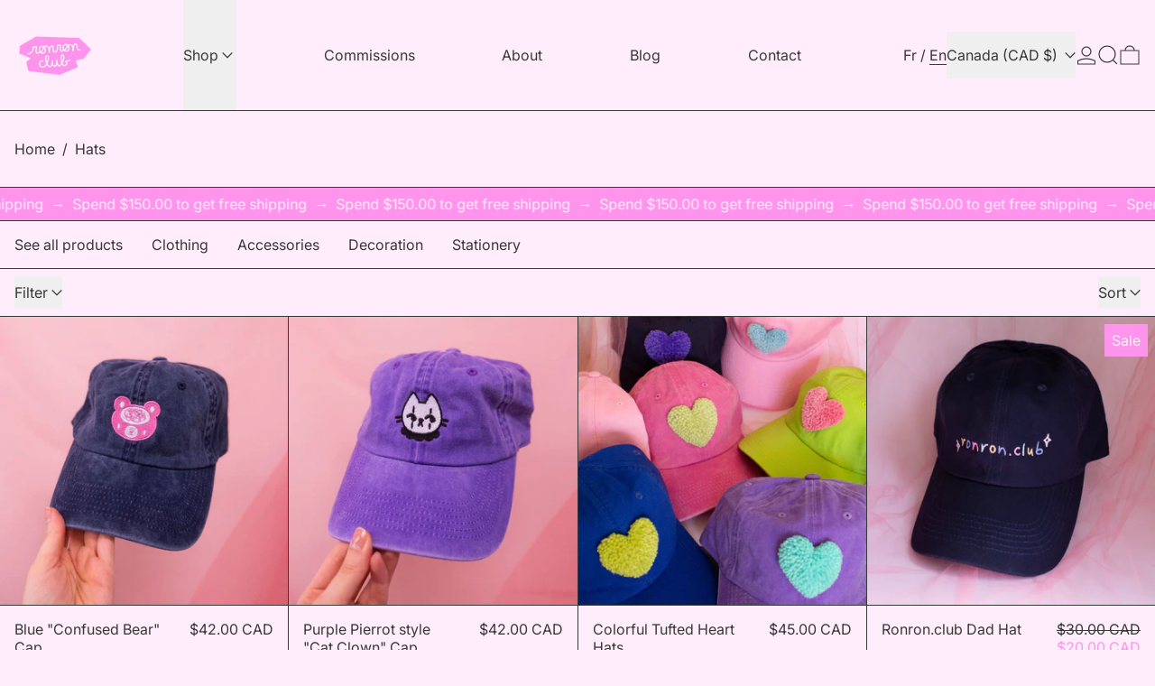

--- FILE ---
content_type: text/html; charset=utf-8
request_url: https://ronronclub.com/en/collections/casquettes
body_size: 45858
content:
<!doctype html>
<html class="no-js" lang="en">
  <head>
    <meta charset="utf-8">
    <meta http-equiv="X-UA-Compatible" content="IE=edge">
    <meta name="viewport" content="width=device-width,initial-scale=1">
    <meta name="theme-color" content="">
    <link rel="canonical" href="https://ronronclub.com/en/collections/casquettes">
    <link rel="preconnect" href="https://cdn.shopify.com" crossorigin><link
        rel="icon"
        type="image/png"
        href="//ronronclub.com/cdn/shop/files/logo-icones-ronronclub_roseflash.png?crop=center&height=32&v=1739039779&width=32"
      ><link rel="preconnect" href="https://fonts.shopifycdn.com" crossorigin><title>
      Hats

        &ndash; Ronron.club</title>

    

    
<script async crossorigin fetchpriority="high" src="/cdn/shopifycloud/importmap-polyfill/es-modules-shim.2.4.0.js"></script>
<script type="esms-options">
  {
    "noLoadEventRetriggers": true
  }
</script>

<script type="importmap">
  {
    "imports": {
      "vendor": "//ronronclub.com/cdn/shop/t/14/assets/vendor.bundle.min.js?v=124729801276099409011758484968",
      "deferrable-data": "//ronronclub.com/cdn/shop/t/14/assets/deferrable-data.bundle.js?v=160370895301608380811758484968",
      "product": "//ronronclub.com/cdn/shop/t/14/assets/island-product.bundle.js?v=16875237316760582051758484968",
      "quick-buy": "//ronronclub.com/cdn/shop/t/14/assets/island-quick-buy.bundle.js?v=147469616221971819701758484968"
    }
  }
</script>


    <script>window.performance && window.performance.mark && window.performance.mark('shopify.content_for_header.start');</script><meta name="facebook-domain-verification" content="i19ipogx170gkj3kp2aohucnbh66wq">
<meta name="facebook-domain-verification" content="1ez16n59ed1o7326ggvcbbslrdoq4r">
<meta name="facebook-domain-verification" content="k1wntl1w4lphvwyzzme9i4l2wq2ppp">
<meta name="facebook-domain-verification" content="9b5haen709e187ktvd8073y3k3z6tp">
<meta name="google-site-verification" content="ZWimN_GxnlIUHxRUXC7hIm0HIlBCxNLGejywMFDUPX0">
<meta id="shopify-digital-wallet" name="shopify-digital-wallet" content="/62204313843/digital_wallets/dialog">
<meta name="shopify-checkout-api-token" content="f625cfe71a579d5c5f2bfcf48f1e2bc7">
<meta id="in-context-paypal-metadata" data-shop-id="62204313843" data-venmo-supported="false" data-environment="production" data-locale="en_US" data-paypal-v4="true" data-currency="CAD">
<link rel="alternate" type="application/atom+xml" title="Feed" href="/en/collections/casquettes.atom" />
<link rel="alternate" hreflang="x-default" href="https://ronronclub.com/collections/casquettes">
<link rel="alternate" hreflang="fr" href="https://ronronclub.com/collections/casquettes">
<link rel="alternate" hreflang="en" href="https://ronronclub.com/en/collections/casquettes">
<link rel="alternate" hreflang="en-US" href="https://ronronclub.com/en-us/collections/casquettes">
<link rel="alternate" hreflang="fr-US" href="https://ronronclub.com/fr-us/collections/casquettes">
<link rel="alternate" type="application/json+oembed" href="https://ronronclub.com/en/collections/casquettes.oembed">
<script async="async" src="/checkouts/internal/preloads.js?locale=en-CA"></script>
<link rel="preconnect" href="https://shop.app" crossorigin="anonymous">
<script async="async" src="https://shop.app/checkouts/internal/preloads.js?locale=en-CA&shop_id=62204313843" crossorigin="anonymous"></script>
<script id="apple-pay-shop-capabilities" type="application/json">{"shopId":62204313843,"countryCode":"CA","currencyCode":"CAD","merchantCapabilities":["supports3DS"],"merchantId":"gid:\/\/shopify\/Shop\/62204313843","merchantName":"Ronron.club","requiredBillingContactFields":["postalAddress","email"],"requiredShippingContactFields":["postalAddress","email"],"shippingType":"shipping","supportedNetworks":["visa","masterCard","amex","discover","interac","jcb"],"total":{"type":"pending","label":"Ronron.club","amount":"1.00"},"shopifyPaymentsEnabled":true,"supportsSubscriptions":true}</script>
<script id="shopify-features" type="application/json">{"accessToken":"f625cfe71a579d5c5f2bfcf48f1e2bc7","betas":["rich-media-storefront-analytics"],"domain":"ronronclub.com","predictiveSearch":true,"shopId":62204313843,"locale":"en"}</script>
<script>var Shopify = Shopify || {};
Shopify.shop = "ronronclub.myshopify.com";
Shopify.locale = "en";
Shopify.currency = {"active":"CAD","rate":"1.0"};
Shopify.country = "CA";
Shopify.theme = {"name":"Copie mise à jour de Ronron Club Baseline Switc...","id":154715914483,"schema_name":"Baseline","schema_version":"4.0.0","theme_store_id":910,"role":"main"};
Shopify.theme.handle = "null";
Shopify.theme.style = {"id":null,"handle":null};
Shopify.cdnHost = "ronronclub.com/cdn";
Shopify.routes = Shopify.routes || {};
Shopify.routes.root = "/en/";</script>
<script type="module">!function(o){(o.Shopify=o.Shopify||{}).modules=!0}(window);</script>
<script>!function(o){function n(){var o=[];function n(){o.push(Array.prototype.slice.apply(arguments))}return n.q=o,n}var t=o.Shopify=o.Shopify||{};t.loadFeatures=n(),t.autoloadFeatures=n()}(window);</script>
<script>
  window.ShopifyPay = window.ShopifyPay || {};
  window.ShopifyPay.apiHost = "shop.app\/pay";
  window.ShopifyPay.redirectState = null;
</script>
<script id="shop-js-analytics" type="application/json">{"pageType":"collection"}</script>
<script defer="defer" async type="module" src="//ronronclub.com/cdn/shopifycloud/shop-js/modules/v2/client.init-shop-cart-sync_BN7fPSNr.en.esm.js"></script>
<script defer="defer" async type="module" src="//ronronclub.com/cdn/shopifycloud/shop-js/modules/v2/chunk.common_Cbph3Kss.esm.js"></script>
<script defer="defer" async type="module" src="//ronronclub.com/cdn/shopifycloud/shop-js/modules/v2/chunk.modal_DKumMAJ1.esm.js"></script>
<script type="module">
  await import("//ronronclub.com/cdn/shopifycloud/shop-js/modules/v2/client.init-shop-cart-sync_BN7fPSNr.en.esm.js");
await import("//ronronclub.com/cdn/shopifycloud/shop-js/modules/v2/chunk.common_Cbph3Kss.esm.js");
await import("//ronronclub.com/cdn/shopifycloud/shop-js/modules/v2/chunk.modal_DKumMAJ1.esm.js");

  window.Shopify.SignInWithShop?.initShopCartSync?.({"fedCMEnabled":true,"windoidEnabled":true});

</script>
<script>
  window.Shopify = window.Shopify || {};
  if (!window.Shopify.featureAssets) window.Shopify.featureAssets = {};
  window.Shopify.featureAssets['shop-js'] = {"shop-cart-sync":["modules/v2/client.shop-cart-sync_CJVUk8Jm.en.esm.js","modules/v2/chunk.common_Cbph3Kss.esm.js","modules/v2/chunk.modal_DKumMAJ1.esm.js"],"init-fed-cm":["modules/v2/client.init-fed-cm_7Fvt41F4.en.esm.js","modules/v2/chunk.common_Cbph3Kss.esm.js","modules/v2/chunk.modal_DKumMAJ1.esm.js"],"init-shop-email-lookup-coordinator":["modules/v2/client.init-shop-email-lookup-coordinator_Cc088_bR.en.esm.js","modules/v2/chunk.common_Cbph3Kss.esm.js","modules/v2/chunk.modal_DKumMAJ1.esm.js"],"init-windoid":["modules/v2/client.init-windoid_hPopwJRj.en.esm.js","modules/v2/chunk.common_Cbph3Kss.esm.js","modules/v2/chunk.modal_DKumMAJ1.esm.js"],"shop-button":["modules/v2/client.shop-button_B0jaPSNF.en.esm.js","modules/v2/chunk.common_Cbph3Kss.esm.js","modules/v2/chunk.modal_DKumMAJ1.esm.js"],"shop-cash-offers":["modules/v2/client.shop-cash-offers_DPIskqss.en.esm.js","modules/v2/chunk.common_Cbph3Kss.esm.js","modules/v2/chunk.modal_DKumMAJ1.esm.js"],"shop-toast-manager":["modules/v2/client.shop-toast-manager_CK7RT69O.en.esm.js","modules/v2/chunk.common_Cbph3Kss.esm.js","modules/v2/chunk.modal_DKumMAJ1.esm.js"],"init-shop-cart-sync":["modules/v2/client.init-shop-cart-sync_BN7fPSNr.en.esm.js","modules/v2/chunk.common_Cbph3Kss.esm.js","modules/v2/chunk.modal_DKumMAJ1.esm.js"],"init-customer-accounts-sign-up":["modules/v2/client.init-customer-accounts-sign-up_CfPf4CXf.en.esm.js","modules/v2/client.shop-login-button_DeIztwXF.en.esm.js","modules/v2/chunk.common_Cbph3Kss.esm.js","modules/v2/chunk.modal_DKumMAJ1.esm.js"],"pay-button":["modules/v2/client.pay-button_CgIwFSYN.en.esm.js","modules/v2/chunk.common_Cbph3Kss.esm.js","modules/v2/chunk.modal_DKumMAJ1.esm.js"],"init-customer-accounts":["modules/v2/client.init-customer-accounts_DQ3x16JI.en.esm.js","modules/v2/client.shop-login-button_DeIztwXF.en.esm.js","modules/v2/chunk.common_Cbph3Kss.esm.js","modules/v2/chunk.modal_DKumMAJ1.esm.js"],"avatar":["modules/v2/client.avatar_BTnouDA3.en.esm.js"],"init-shop-for-new-customer-accounts":["modules/v2/client.init-shop-for-new-customer-accounts_CsZy_esa.en.esm.js","modules/v2/client.shop-login-button_DeIztwXF.en.esm.js","modules/v2/chunk.common_Cbph3Kss.esm.js","modules/v2/chunk.modal_DKumMAJ1.esm.js"],"shop-follow-button":["modules/v2/client.shop-follow-button_BRMJjgGd.en.esm.js","modules/v2/chunk.common_Cbph3Kss.esm.js","modules/v2/chunk.modal_DKumMAJ1.esm.js"],"checkout-modal":["modules/v2/client.checkout-modal_B9Drz_yf.en.esm.js","modules/v2/chunk.common_Cbph3Kss.esm.js","modules/v2/chunk.modal_DKumMAJ1.esm.js"],"shop-login-button":["modules/v2/client.shop-login-button_DeIztwXF.en.esm.js","modules/v2/chunk.common_Cbph3Kss.esm.js","modules/v2/chunk.modal_DKumMAJ1.esm.js"],"lead-capture":["modules/v2/client.lead-capture_DXYzFM3R.en.esm.js","modules/v2/chunk.common_Cbph3Kss.esm.js","modules/v2/chunk.modal_DKumMAJ1.esm.js"],"shop-login":["modules/v2/client.shop-login_CA5pJqmO.en.esm.js","modules/v2/chunk.common_Cbph3Kss.esm.js","modules/v2/chunk.modal_DKumMAJ1.esm.js"],"payment-terms":["modules/v2/client.payment-terms_BxzfvcZJ.en.esm.js","modules/v2/chunk.common_Cbph3Kss.esm.js","modules/v2/chunk.modal_DKumMAJ1.esm.js"]};
</script>
<script>(function() {
  var isLoaded = false;
  function asyncLoad() {
    if (isLoaded) return;
    isLoaded = true;
    var urls = ["https:\/\/widgets.automizely.com\/reviews\/v1\/sdk.js?connection_id=76d2f2096711400f97fb5bb1237a4062\u0026mapped_org_id=8883916a16db50885b61351b5aacf9ab_v1\u0026oid=ea5094c7fb884fa3aebea49d37788040\u0026shop=ronronclub.myshopify.com","https:\/\/storage.nfcube.com\/instafeed-00ba3264ed5c3598fdf4b167a957c1fb.js?shop=ronronclub.myshopify.com"];
    for (var i = 0; i < urls.length; i++) {
      var s = document.createElement('script');
      s.type = 'text/javascript';
      s.async = true;
      s.src = urls[i];
      var x = document.getElementsByTagName('script')[0];
      x.parentNode.insertBefore(s, x);
    }
  };
  if(window.attachEvent) {
    window.attachEvent('onload', asyncLoad);
  } else {
    window.addEventListener('load', asyncLoad, false);
  }
})();</script>
<script id="__st">var __st={"a":62204313843,"offset":-18000,"reqid":"cb1feea4-d30d-4834-83c4-2b328a54cb79-1769758707","pageurl":"ronronclub.com\/en\/collections\/casquettes","u":"669c3c25cdd9","p":"collection","rtyp":"collection","rid":395853201651};</script>
<script>window.ShopifyPaypalV4VisibilityTracking = true;</script>
<script id="captcha-bootstrap">!function(){'use strict';const t='contact',e='account',n='new_comment',o=[[t,t],['blogs',n],['comments',n],[t,'customer']],c=[[e,'customer_login'],[e,'guest_login'],[e,'recover_customer_password'],[e,'create_customer']],r=t=>t.map((([t,e])=>`form[action*='/${t}']:not([data-nocaptcha='true']) input[name='form_type'][value='${e}']`)).join(','),a=t=>()=>t?[...document.querySelectorAll(t)].map((t=>t.form)):[];function s(){const t=[...o],e=r(t);return a(e)}const i='password',u='form_key',d=['recaptcha-v3-token','g-recaptcha-response','h-captcha-response',i],f=()=>{try{return window.sessionStorage}catch{return}},m='__shopify_v',_=t=>t.elements[u];function p(t,e,n=!1){try{const o=window.sessionStorage,c=JSON.parse(o.getItem(e)),{data:r}=function(t){const{data:e,action:n}=t;return t[m]||n?{data:e,action:n}:{data:t,action:n}}(c);for(const[e,n]of Object.entries(r))t.elements[e]&&(t.elements[e].value=n);n&&o.removeItem(e)}catch(o){console.error('form repopulation failed',{error:o})}}const l='form_type',E='cptcha';function T(t){t.dataset[E]=!0}const w=window,h=w.document,L='Shopify',v='ce_forms',y='captcha';let A=!1;((t,e)=>{const n=(g='f06e6c50-85a8-45c8-87d0-21a2b65856fe',I='https://cdn.shopify.com/shopifycloud/storefront-forms-hcaptcha/ce_storefront_forms_captcha_hcaptcha.v1.5.2.iife.js',D={infoText:'Protected by hCaptcha',privacyText:'Privacy',termsText:'Terms'},(t,e,n)=>{const o=w[L][v],c=o.bindForm;if(c)return c(t,g,e,D).then(n);var r;o.q.push([[t,g,e,D],n]),r=I,A||(h.body.append(Object.assign(h.createElement('script'),{id:'captcha-provider',async:!0,src:r})),A=!0)});var g,I,D;w[L]=w[L]||{},w[L][v]=w[L][v]||{},w[L][v].q=[],w[L][y]=w[L][y]||{},w[L][y].protect=function(t,e){n(t,void 0,e),T(t)},Object.freeze(w[L][y]),function(t,e,n,w,h,L){const[v,y,A,g]=function(t,e,n){const i=e?o:[],u=t?c:[],d=[...i,...u],f=r(d),m=r(i),_=r(d.filter((([t,e])=>n.includes(e))));return[a(f),a(m),a(_),s()]}(w,h,L),I=t=>{const e=t.target;return e instanceof HTMLFormElement?e:e&&e.form},D=t=>v().includes(t);t.addEventListener('submit',(t=>{const e=I(t);if(!e)return;const n=D(e)&&!e.dataset.hcaptchaBound&&!e.dataset.recaptchaBound,o=_(e),c=g().includes(e)&&(!o||!o.value);(n||c)&&t.preventDefault(),c&&!n&&(function(t){try{if(!f())return;!function(t){const e=f();if(!e)return;const n=_(t);if(!n)return;const o=n.value;o&&e.removeItem(o)}(t);const e=Array.from(Array(32),(()=>Math.random().toString(36)[2])).join('');!function(t,e){_(t)||t.append(Object.assign(document.createElement('input'),{type:'hidden',name:u})),t.elements[u].value=e}(t,e),function(t,e){const n=f();if(!n)return;const o=[...t.querySelectorAll(`input[type='${i}']`)].map((({name:t})=>t)),c=[...d,...o],r={};for(const[a,s]of new FormData(t).entries())c.includes(a)||(r[a]=s);n.setItem(e,JSON.stringify({[m]:1,action:t.action,data:r}))}(t,e)}catch(e){console.error('failed to persist form',e)}}(e),e.submit())}));const S=(t,e)=>{t&&!t.dataset[E]&&(n(t,e.some((e=>e===t))),T(t))};for(const o of['focusin','change'])t.addEventListener(o,(t=>{const e=I(t);D(e)&&S(e,y())}));const B=e.get('form_key'),M=e.get(l),P=B&&M;t.addEventListener('DOMContentLoaded',(()=>{const t=y();if(P)for(const e of t)e.elements[l].value===M&&p(e,B);[...new Set([...A(),...v().filter((t=>'true'===t.dataset.shopifyCaptcha))])].forEach((e=>S(e,t)))}))}(h,new URLSearchParams(w.location.search),n,t,e,['guest_login'])})(!0,!0)}();</script>
<script integrity="sha256-4kQ18oKyAcykRKYeNunJcIwy7WH5gtpwJnB7kiuLZ1E=" data-source-attribution="shopify.loadfeatures" defer="defer" src="//ronronclub.com/cdn/shopifycloud/storefront/assets/storefront/load_feature-a0a9edcb.js" crossorigin="anonymous"></script>
<script crossorigin="anonymous" defer="defer" src="//ronronclub.com/cdn/shopifycloud/storefront/assets/shopify_pay/storefront-65b4c6d7.js?v=20250812"></script>
<script data-source-attribution="shopify.dynamic_checkout.dynamic.init">var Shopify=Shopify||{};Shopify.PaymentButton=Shopify.PaymentButton||{isStorefrontPortableWallets:!0,init:function(){window.Shopify.PaymentButton.init=function(){};var t=document.createElement("script");t.src="https://ronronclub.com/cdn/shopifycloud/portable-wallets/latest/portable-wallets.en.js",t.type="module",document.head.appendChild(t)}};
</script>
<script data-source-attribution="shopify.dynamic_checkout.buyer_consent">
  function portableWalletsHideBuyerConsent(e){var t=document.getElementById("shopify-buyer-consent"),n=document.getElementById("shopify-subscription-policy-button");t&&n&&(t.classList.add("hidden"),t.setAttribute("aria-hidden","true"),n.removeEventListener("click",e))}function portableWalletsShowBuyerConsent(e){var t=document.getElementById("shopify-buyer-consent"),n=document.getElementById("shopify-subscription-policy-button");t&&n&&(t.classList.remove("hidden"),t.removeAttribute("aria-hidden"),n.addEventListener("click",e))}window.Shopify?.PaymentButton&&(window.Shopify.PaymentButton.hideBuyerConsent=portableWalletsHideBuyerConsent,window.Shopify.PaymentButton.showBuyerConsent=portableWalletsShowBuyerConsent);
</script>
<script data-source-attribution="shopify.dynamic_checkout.cart.bootstrap">document.addEventListener("DOMContentLoaded",(function(){function t(){return document.querySelector("shopify-accelerated-checkout-cart, shopify-accelerated-checkout")}if(t())Shopify.PaymentButton.init();else{new MutationObserver((function(e,n){t()&&(Shopify.PaymentButton.init(),n.disconnect())})).observe(document.body,{childList:!0,subtree:!0})}}));
</script>
<link id="shopify-accelerated-checkout-styles" rel="stylesheet" media="screen" href="https://ronronclub.com/cdn/shopifycloud/portable-wallets/latest/accelerated-checkout-backwards-compat.css" crossorigin="anonymous">
<style id="shopify-accelerated-checkout-cart">
        #shopify-buyer-consent {
  margin-top: 1em;
  display: inline-block;
  width: 100%;
}

#shopify-buyer-consent.hidden {
  display: none;
}

#shopify-subscription-policy-button {
  background: none;
  border: none;
  padding: 0;
  text-decoration: underline;
  font-size: inherit;
  cursor: pointer;
}

#shopify-subscription-policy-button::before {
  box-shadow: none;
}

      </style>

<script>window.performance && window.performance.mark && window.performance.mark('shopify.content_for_header.end');</script>

    




  <link
    rel="preload"
    as="font"
    href="//ronronclub.com/cdn/fonts/inter/inter_n4.b2a3f24c19b4de56e8871f609e73ca7f6d2e2bb9.woff2"
    type="font/woff2"
    crossorigin
  >



<style data-shopify>
  @font-face {
  font-family: Inter;
  font-weight: 400;
  font-style: normal;
  font-display: swap;
  src: url("//ronronclub.com/cdn/fonts/inter/inter_n4.b2a3f24c19b4de56e8871f609e73ca7f6d2e2bb9.woff2") format("woff2"),
       url("//ronronclub.com/cdn/fonts/inter/inter_n4.af8052d517e0c9ffac7b814872cecc27ae1fa132.woff") format("woff");
}

  
@font-face {
  font-family: Inter;
  font-weight: 700;
  font-style: normal;
  font-display: swap;
  src: url("//ronronclub.com/cdn/fonts/inter/inter_n7.02711e6b374660cfc7915d1afc1c204e633421e4.woff2") format("woff2"),
       url("//ronronclub.com/cdn/fonts/inter/inter_n7.6dab87426f6b8813070abd79972ceaf2f8d3b012.woff") format("woff");
}
@font-face {
  font-family: Inter;
  font-weight: 400;
  font-style: italic;
  font-display: swap;
  src: url("//ronronclub.com/cdn/fonts/inter/inter_i4.feae1981dda792ab80d117249d9c7e0f1017e5b3.woff2") format("woff2"),
       url("//ronronclub.com/cdn/fonts/inter/inter_i4.62773b7113d5e5f02c71486623cf828884c85c6e.woff") format("woff");
}
@font-face {
  font-family: Inter;
  font-weight: 700;
  font-style: italic;
  font-display: swap;
  src: url("//ronronclub.com/cdn/fonts/inter/inter_i7.b377bcd4cc0f160622a22d638ae7e2cd9b86ea4c.woff2") format("woff2"),
       url("//ronronclub.com/cdn/fonts/inter/inter_i7.7c69a6a34e3bb44fcf6f975857e13b9a9b25beb4.woff") format("woff");
}
@font-face {
  font-family: Inter;
  font-weight: 700;
  font-style: normal;
  font-display: swap;
  src: url("//ronronclub.com/cdn/fonts/inter/inter_n7.02711e6b374660cfc7915d1afc1c204e633421e4.woff2") format("woff2"),
       url("//ronronclub.com/cdn/fonts/inter/inter_n7.6dab87426f6b8813070abd79972ceaf2f8d3b012.woff") format("woff");
}
</style>

<style>:root {

      --font-size-xs: 0.64rem;
      --font-size-sm: 0.8rem;
      --font-size-base: 1rem;
      --font-size-lg: 1.25rem;
      --font-size-xl: 1.563rem;
      --font-size-2xl: 1.953rem;
      --font-size-3xl: 2.441rem;
      --font-size-4xl: 3.052rem;
      --font-size-5xl: 3.815rem;
      --font-size-6xl: 4.768rem;
      --font-size-7xl: 5.96rem;
      --font-size-8xl: 7.451rem;
      --font-size-9xl: 9.313rem;

      --type-scale-n-2: var(--font-size-xs);
      --type-scale-n-1: var(--font-size-sm);
      --type-scale-n0: var(--font-size-base);
      --type-scale-n1: var(--font-size-lg);
      --type-scale-n2: var(--font-size-xl);
      --type-scale-n3: var(--font-size-2xl);
      --type-scale-n4: var(--font-size-3xl);
      --type-scale-n5: var(--font-size-4xl);
      --type-scale-n6: var(--font-size-5xl);
      --type-scale-n7: var(--font-size-6xl);
      --type-scale-n8: var(--font-size-7xl);
      --type-scale-n9: var(--font-size-8xl);
      --type-scale-n10: var(--font-size-9xl);

      --base-font-size: 100.0%;
      --base-font-size-from-settings: 16;
      --base-line-height: 1.3;
      --heading-line-height: 1;

      font-size: var(--base-font-size);
      line-height: var(--base-line-height);

      --heading-font-stack: "system_ui", -apple-system, 'Segoe UI', Roboto, 'Helvetica Neue', 'Noto Sans', 'Liberation Sans', Arial, sans-serif, 'Apple Color Emoji', 'Segoe UI Emoji', 'Segoe UI Symbol', 'Noto Color Emoji';
      --heading-font-weight: 400;
      --heading-font-style: normal;


      --body-font-stack: Inter, sans-serif;
      --body-font-weight: 400;
      --body-font-bold: FontDrop;
      --body-font-bold-italic: FontDrop;

      --color-gridline: 56 56 56;
      --gridline-width: 1px;

      --text-border-width: 1px;
      --checkbox-width: 1px;

      --font-heading: "system_ui", -apple-system, 'Segoe UI', Roboto, 'Helvetica Neue', 'Noto Sans', 'Liberation Sans', Arial, sans-serif, 'Apple Color Emoji', 'Segoe UI Emoji', 'Segoe UI Symbol', 'Noto Color Emoji';
      --font-body: Inter, sans-serif;
      --font-body-weight: 400;
      --font-body-style: normal;
      --font-body-bold-weight: bold;

      --heading-letterspacing: -0.05em;
      --heading-capitalize: none;
      --heading-decoration: none;

      --standard-heading-size: var(--type-scale-n2);
      --feature-heading-size: var(--type-scale-n2);
      --secondary-heading-size: var(--type-scale-n0);

      --body-copy-transform: none;

      --wrapperWidth: 100vw;
      --gutter: 1px;
      --rowHeight: calc((var(--wrapperWidth) - (11 * var(--gutter))) / 12);

      --global-scrolling-items-speed-multiplier: 1;

      --add-to-cart-button-height: 44px;
      --checkout-button-height: 44px;

      --spacing: 2rem;
      --spacing-double: 4rem;
      --spacing-half: 1rem;

      /* Equivalent to px-2 */
      --section-horizontal-spacing-mobile: 0.5rem;
      /* Equivalent to px-4 */
      --section-horizontal-spacing-desktop: 1rem;

      --section-horizontal-spacing: var(--section-horizontal-spacing-mobile);

      --icon-thickness: 1.2;

      /**
       * Buttons
       */
      --button-text-transform: none;
      --button-after-content: '\00a0\2192';
      --button-border-radius: 0;

      /**
       * Links
       */
      --links-bottom-border-width: var(--text-border-width);
      --links-bottom-padding: 0.25rem;
      --links-text-transform: none;
      --links-after-content: '\00a0\2192';
      --links-before-content: '\2190\00a0';

      background-color: rgb(var(--color-scheme-background));
      color: rgb(var(--color-scheme-text));
    }

    @media (min-width: 1024px) {
      :root {
        --standard-heading-size: var(--type-scale-n4);
        --feature-heading-size: var(--type-scale-n5);
        --secondary-heading-size: var(--type-scale-n2);

        --section-horizontal-spacing: var(--section-horizontal-spacing-desktop);
      }
    }

    :root,
      
      [data-color-scheme="scheme1"] {
        --color-scheme-text: 56 56 56;
        --color-scheme-background: 255 237 252;
        --color-scheme-accent: 255 148 237;
        --color-scheme-accent-contrast:  234 218 255;
        --color-scheme-secondary: 255 148 237;
      }
  
      [data-color-scheme="scheme2"] {
        --color-scheme-text: 255 148 237;
        --color-scheme-background: 248 248 248;
        --color-scheme-accent: 234 218 255;
        --color-scheme-accent-contrast:  255 148 237;
        --color-scheme-secondary: 234 218 255;
      }
  
      [data-color-scheme="scheme3"] {
        --color-scheme-text: 255 148 237;
        --color-scheme-background: 248 248 248;
        --color-scheme-accent: 234 218 255;
        --color-scheme-accent-contrast:  255 148 237;
        --color-scheme-secondary: 234 218 255;
      }
  
      [data-color-scheme="scheme4"] {
        --color-scheme-text: 255 237 252;
        --color-scheme-background: 56 56 56;
        --color-scheme-accent: 255 148 237;
        --color-scheme-accent-contrast:  56 56 56;
        --color-scheme-secondary: 234 218 255;
      }
  
      [data-color-scheme="scheme5"] {
        --color-scheme-text: 255 237 252;
        --color-scheme-background: 255 148 237;
        --color-scheme-accent: 56 56 56;
        --color-scheme-accent-contrast:  255 148 237;
        --color-scheme-secondary: 56 56 56;
      }
  
      [data-color-scheme="scheme-20068f58-c0d6-4d30-a53b-85ed4b56c354"] {
        --color-scheme-text: 56 56 56;
        --color-scheme-background: 248 248 248;
        --color-scheme-accent: 255 148 237;
        --color-scheme-accent-contrast:  255 237 252;
        --color-scheme-secondary: 255 148 237;
      }
  
      [data-color-scheme="scheme-15adaf6d-ef13-4c7e-917e-80525617605e"] {
        --color-scheme-text: 234 218 255;
        --color-scheme-background: 56 56 56;
        --color-scheme-accent: 255 148 237;
        --color-scheme-accent-contrast:  234 218 255;
        --color-scheme-secondary: 248 248 248;
      }
  
      [data-color-scheme="scheme-52267bbb-1405-4140-aad8-00ae16a168e0"] {
        --color-scheme-text: 248 248 248;
        --color-scheme-background: 255 237 252;
        --color-scheme-accent: 255 148 237;
        --color-scheme-accent-contrast:  255 237 252;
        --color-scheme-secondary: 255 148 237;
      }
  
      [data-color-scheme="scheme-a102f531-186a-4b81-a4bc-3d26d4833d82"] {
        --color-scheme-text: 56 56 56;
        --color-scheme-background: 255 237 252;
        --color-scheme-accent: 255 148 237;
        --color-scheme-accent-contrast:  56 56 56;
        --color-scheme-secondary: 56 56 56;
      }
  
      [data-color-scheme="scheme-fa8f0b17-603a-4f35-8cb3-6766d83274b6"] {
        --color-scheme-text: 56 56 56;
        --color-scheme-background: 234 218 255;
        --color-scheme-accent: 255 148 237;
        --color-scheme-accent-contrast:  56 56 56;
        --color-scheme-secondary: 56 56 56;
      }
  

    [data-color-scheme] {
      --payment-terms-background-color: rgb(var(--color-scheme-background));

      --button-color-border: var(--color-scheme-text);
      --button-color-background: transparent;
      --button-color-text: var(--color-scheme-text);
      --button-color-border-hover: var(--color-scheme-accent);
      --button-color-background-hover: transparent;
      --button-color-text-hover: var(--color-scheme-accent);
    }

    ::selection {
      background-color: rgb(var(--color-scheme-accent));
      color: rgb(var(--color-scheme-accent-contrast));
    }

    @keyframes scrolling-items {
      0% {
        transform: translate3d(0, 0, 0);
      }

      100% {
        transform: translate3d(-50%, 0, 0);
      }
    }
</style>

<style id="generated-critical-css">
image-with-placeholder{display:block}.theme-button,.theme-button--secondary{cursor:pointer;font-size:var(--font-size-base);line-height:var(--base-line-height);overflow-wrap:anywhere;padding:.5rem 2rem;text-transform:var(--button-text-transform);word-break:normal}.theme-button--secondary:after,.theme-button:after{--tw-content:var(--button-after-content);content:var(--tw-content)}.theme-button{--tw-border-opacity:1;--tw-bg-opacity:1;--tw-text-opacity:1;background-color:rgb(var(--button-color-background)/var(--tw-bg-opacity,1));border-color:rgb(var(--button-color-border)/var(--tw-border-opacity,1));border-radius:var(--button-border-radius);border-width:var(--text-border-width);color:rgb(var(--button-color-text)/var(--tw-text-opacity,1))}@media (hover:hover) and (pointer:fine){.theme-button:hover{--tw-border-opacity:1;--tw-bg-opacity:1;--tw-text-opacity:1;background-color:rgb(var(--button-color-background-hover)/var(--tw-bg-opacity,1));border-color:rgb(var(--button-color-border-hover)/var(--tw-border-opacity,1));color:rgb(var(--button-color-text-hover)/var(--tw-text-opacity,1))}}.theme-button--secondary{--tw-border-opacity:1;--tw-bg-opacity:1;--tw-text-opacity:1;background-color:rgb(var(--color-scheme-background)/var(--tw-bg-opacity,1));border-color:rgb(var(--color-scheme-text)/var(--tw-border-opacity,1));border-radius:var(--button-border-radius);border-width:var(--text-border-width);color:rgb(var(--color-scheme-text)/var(--tw-text-opacity,1))}[data-color-scheme] .theme-button--secondary.rte a:hover,[data-color-scheme].theme-button--secondary .rte a:hover,[data-color-scheme].theme-button--secondary.rte a:hover{color:rgb(var(--color-scheme-accent));text-decoration-color:rgb(var(--color-scheme-accent))}[data-color-scheme] .theme-button--secondary.rte blockquote,[data-color-scheme].theme-button--secondary .rte blockquote,[data-color-scheme].theme-button--secondary.rte blockquote{background:rgb(var(--color-scheme-text));color:rgb(var(--color-scheme-background))}@media (hover:hover) and (pointer:fine){.theme-button--secondary:hover{--tw-border-opacity:1;--tw-text-opacity:1;border-color:rgb(var(--color-scheme-accent)/var(--tw-border-opacity,1));color:rgb(var(--color-scheme-accent)/var(--tw-text-opacity,1))}}[data-shopify-xr-hidden]{display:none}.block{display:block}.inline-block{display:inline-block}.hidden{display:none}.shopify-payment-button__button--hidden{display:none!important}.splide:not(.is-active) .\[\.splide\:not\(\.is-active\)_\&\]\:pointer-events-none{pointer-events:none}.splide:not(.is-active) .\[\.splide\:not\(\.is-active\)_\&\]\:invisible{visibility:hidden}.splide:not(.is-active) .\[\.splide\:not\(\.is-active\)_\&\]\:\!flex{display:flex!important}.splide:not(.is-active) .\[\.splide\:not\(\.is-active\)_\&\]\:gap-gridline{gap:var(--gridline-width)}@media not all and (min-width:1024px){.splide:not(.is-active) .max-lg\:\[\.splide\:not\(\.is-active\)_\&\]\:hidden{display:none}}
</style>
<style id="manual-critical-css">
  html {
    background-color: rgb(var(--color-primary-background));
    color: rgb(var(--color-primary-text));
    font-size: var(--base-font-size);
    line-height: var(--base-line-height);
  }

  [x-cloak] {
    display: none;
  }

  data-island {
    display: block;
  }

  html.no-js [x-cloak].no-js-undo-cloak {
    display: revert;
  }

  body {
    display: flex;
    flex-direction: column;
    min-height: 100vh;
  }

  @media (min-width: 768px) {
    [md\:undo-x-cloak-block] {
      display: block;
    }
  }

  @media (max-width: 767px) {
    [max-md\:undo-x-cloak-block] {
      display: block;
    }
  }
</style>


    <link href="//ronronclub.com/cdn/shop/t/14/assets/base.bundle.css?v=139135451651038960081758484968" rel="stylesheet" type="text/css" media="all" />


<meta property="og:site_name" content="Ronron.club">
<meta property="og:url" content="https://ronronclub.com/en/collections/casquettes">
<meta property="og:title" content="Hats">
<meta property="og:type" content="website">
<meta property="og:description" content="Cute brand of clothing, accessories, decor and stationery by artist and illustrator Audrey Lord. We sell items designed in Montreal like hand-printed clothing, artisanal products and more!"><meta property="og:image" content="http://ronronclub.com/cdn/shop/collections/Capture_d_ecran_le_2022-01-16_a_11.30.50.png?v=1738956311">
  <meta
    property="og:image:secure_url"
    content="https://ronronclub.com/cdn/shop/collections/Capture_d_ecran_le_2022-01-16_a_11.30.50.png?v=1738956311"
  >
  <meta property="og:image:width" content="994">
  <meta property="og:image:height" content="994"><meta name="twitter:card" content="summary_large_image">
<meta name="twitter:title" content="Hats">
<meta name="twitter:description" content="Cute brand of clothing, accessories, decor and stationery by artist and illustrator Audrey Lord. We sell items designed in Montreal like hand-printed clothing, artisanal products and more!">
<script>
  window.THEMENAME = 'Baseline';
  window.THEMEVERSION = '3.0.0';

  document.documentElement.className = document.documentElement.className.replace('no-js', 'js');

  function debounce(fn, wait) {
    let t;
    return (...args) => {
      clearTimeout(t);
      t = setTimeout(() => fn.apply(this, args), wait);
    };
  }

  window.theme = {
    strings: {
      loading: "Loading",
      itemCountOne: "{{ count }} item",
      itemCountOther: "{{ count }} items",
      addToCart: "Add to cart",
      soldOut: "Sold out",
      unavailable: "Unavailable",
      regularPrice: "Regular price",
      salePrice: "Sale price",
      sale: "Sale",
      unitPrice: "Unit price",
      unitPriceSeparator: "per",
      cartEmpty: "Your cart is currently empty.",
      cartCookies: "Enable cookies to use the shopping cart",
      update: "Update",
      quantity: "Quantity",
      discountedTotal: "Discounted total",
      regularTotal: "Regular total",
      priceColumn: "See Price column for discount details.",
      addedToCart: "Added to Cart!",
      cartError: "There was an error while updating your cart. Please try again.",
      cartAddError: "All {{ title }} are in your cart.",
      shippingCalculatorResultsTitleOne: "There is 1 rate:",
      shippingCalculatorResultsTitleMany: "There are {{ count }} rates:",
    },
    routes: {
      root_url: "\/en",
      predictive_search_url: "\/en\/search\/suggest",
      cart_url: "\/en\/cart",
      cart_add_url: "\/en\/cart\/add",
      cart_change_url: "\/en\/cart\/change",
      cart_update_url: "\/en\/cart\/update",
      cart_clear_url: "\/en\/cart\/clear",
    },
    moneyFormat: "${{amount}}",
    moneyWithCurrencyFormat: "${{amount}} CAD",
    get defaultMoneyFormat() {
      return this.moneyWithCurrencyFormat;
    },
    cartItemCount: 0,
    settings: {
      cartType: "drawer",
      openDrawerOnAddToCart: true
    },
    info: {
      name: 'Baseline',
    }
  };
</script>
<script src="//ronronclub.com/cdn/shop/t/14/assets/utils.js?v=84782252304122448471758484968" defer></script>
    <script src="//ronronclub.com/cdn/shop/t/14/assets/images.js?v=56710371490645595961758484968" defer></script>
    <script>
      window.themeEventsDebugMode = false;
    </script>
    <script src="//ronronclub.com/cdn/shop/t/14/assets/theme-events.js?v=133344252210966700221758484968" defer></script>

    

    

    <style>
      .product-description .rte {
  margin-top: 0;
}
    </style>
  <!-- BEGIN app block: shopify://apps/instafeed/blocks/head-block/c447db20-095d-4a10-9725-b5977662c9d5 --><link rel="preconnect" href="https://cdn.nfcube.com/">
<link rel="preconnect" href="https://scontent.cdninstagram.com/">


  <script>
    document.addEventListener('DOMContentLoaded', function () {
      let instafeedScript = document.createElement('script');

      
        instafeedScript.src = 'https://storage.nfcube.com/instafeed-00ba3264ed5c3598fdf4b167a957c1fb.js';
      

      document.body.appendChild(instafeedScript);
    });
  </script>





<!-- END app block --><script src="https://cdn.shopify.com/extensions/019b35a3-cff8-7eb0-85f4-edb1f960047c/avada-app-49/assets/avada-cookie.js" type="text/javascript" defer="defer"></script>
<link href="https://monorail-edge.shopifysvc.com" rel="dns-prefetch">
<script>(function(){if ("sendBeacon" in navigator && "performance" in window) {try {var session_token_from_headers = performance.getEntriesByType('navigation')[0].serverTiming.find(x => x.name == '_s').description;} catch {var session_token_from_headers = undefined;}var session_cookie_matches = document.cookie.match(/_shopify_s=([^;]*)/);var session_token_from_cookie = session_cookie_matches && session_cookie_matches.length === 2 ? session_cookie_matches[1] : "";var session_token = session_token_from_headers || session_token_from_cookie || "";function handle_abandonment_event(e) {var entries = performance.getEntries().filter(function(entry) {return /monorail-edge.shopifysvc.com/.test(entry.name);});if (!window.abandonment_tracked && entries.length === 0) {window.abandonment_tracked = true;var currentMs = Date.now();var navigation_start = performance.timing.navigationStart;var payload = {shop_id: 62204313843,url: window.location.href,navigation_start,duration: currentMs - navigation_start,session_token,page_type: "collection"};window.navigator.sendBeacon("https://monorail-edge.shopifysvc.com/v1/produce", JSON.stringify({schema_id: "online_store_buyer_site_abandonment/1.1",payload: payload,metadata: {event_created_at_ms: currentMs,event_sent_at_ms: currentMs}}));}}window.addEventListener('pagehide', handle_abandonment_event);}}());</script>
<script id="web-pixels-manager-setup">(function e(e,d,r,n,o){if(void 0===o&&(o={}),!Boolean(null===(a=null===(i=window.Shopify)||void 0===i?void 0:i.analytics)||void 0===a?void 0:a.replayQueue)){var i,a;window.Shopify=window.Shopify||{};var t=window.Shopify;t.analytics=t.analytics||{};var s=t.analytics;s.replayQueue=[],s.publish=function(e,d,r){return s.replayQueue.push([e,d,r]),!0};try{self.performance.mark("wpm:start")}catch(e){}var l=function(){var e={modern:/Edge?\/(1{2}[4-9]|1[2-9]\d|[2-9]\d{2}|\d{4,})\.\d+(\.\d+|)|Firefox\/(1{2}[4-9]|1[2-9]\d|[2-9]\d{2}|\d{4,})\.\d+(\.\d+|)|Chrom(ium|e)\/(9{2}|\d{3,})\.\d+(\.\d+|)|(Maci|X1{2}).+ Version\/(15\.\d+|(1[6-9]|[2-9]\d|\d{3,})\.\d+)([,.]\d+|)( \(\w+\)|)( Mobile\/\w+|) Safari\/|Chrome.+OPR\/(9{2}|\d{3,})\.\d+\.\d+|(CPU[ +]OS|iPhone[ +]OS|CPU[ +]iPhone|CPU IPhone OS|CPU iPad OS)[ +]+(15[._]\d+|(1[6-9]|[2-9]\d|\d{3,})[._]\d+)([._]\d+|)|Android:?[ /-](13[3-9]|1[4-9]\d|[2-9]\d{2}|\d{4,})(\.\d+|)(\.\d+|)|Android.+Firefox\/(13[5-9]|1[4-9]\d|[2-9]\d{2}|\d{4,})\.\d+(\.\d+|)|Android.+Chrom(ium|e)\/(13[3-9]|1[4-9]\d|[2-9]\d{2}|\d{4,})\.\d+(\.\d+|)|SamsungBrowser\/([2-9]\d|\d{3,})\.\d+/,legacy:/Edge?\/(1[6-9]|[2-9]\d|\d{3,})\.\d+(\.\d+|)|Firefox\/(5[4-9]|[6-9]\d|\d{3,})\.\d+(\.\d+|)|Chrom(ium|e)\/(5[1-9]|[6-9]\d|\d{3,})\.\d+(\.\d+|)([\d.]+$|.*Safari\/(?![\d.]+ Edge\/[\d.]+$))|(Maci|X1{2}).+ Version\/(10\.\d+|(1[1-9]|[2-9]\d|\d{3,})\.\d+)([,.]\d+|)( \(\w+\)|)( Mobile\/\w+|) Safari\/|Chrome.+OPR\/(3[89]|[4-9]\d|\d{3,})\.\d+\.\d+|(CPU[ +]OS|iPhone[ +]OS|CPU[ +]iPhone|CPU IPhone OS|CPU iPad OS)[ +]+(10[._]\d+|(1[1-9]|[2-9]\d|\d{3,})[._]\d+)([._]\d+|)|Android:?[ /-](13[3-9]|1[4-9]\d|[2-9]\d{2}|\d{4,})(\.\d+|)(\.\d+|)|Mobile Safari.+OPR\/([89]\d|\d{3,})\.\d+\.\d+|Android.+Firefox\/(13[5-9]|1[4-9]\d|[2-9]\d{2}|\d{4,})\.\d+(\.\d+|)|Android.+Chrom(ium|e)\/(13[3-9]|1[4-9]\d|[2-9]\d{2}|\d{4,})\.\d+(\.\d+|)|Android.+(UC? ?Browser|UCWEB|U3)[ /]?(15\.([5-9]|\d{2,})|(1[6-9]|[2-9]\d|\d{3,})\.\d+)\.\d+|SamsungBrowser\/(5\.\d+|([6-9]|\d{2,})\.\d+)|Android.+MQ{2}Browser\/(14(\.(9|\d{2,})|)|(1[5-9]|[2-9]\d|\d{3,})(\.\d+|))(\.\d+|)|K[Aa][Ii]OS\/(3\.\d+|([4-9]|\d{2,})\.\d+)(\.\d+|)/},d=e.modern,r=e.legacy,n=navigator.userAgent;return n.match(d)?"modern":n.match(r)?"legacy":"unknown"}(),u="modern"===l?"modern":"legacy",c=(null!=n?n:{modern:"",legacy:""})[u],f=function(e){return[e.baseUrl,"/wpm","/b",e.hashVersion,"modern"===e.buildTarget?"m":"l",".js"].join("")}({baseUrl:d,hashVersion:r,buildTarget:u}),m=function(e){var d=e.version,r=e.bundleTarget,n=e.surface,o=e.pageUrl,i=e.monorailEndpoint;return{emit:function(e){var a=e.status,t=e.errorMsg,s=(new Date).getTime(),l=JSON.stringify({metadata:{event_sent_at_ms:s},events:[{schema_id:"web_pixels_manager_load/3.1",payload:{version:d,bundle_target:r,page_url:o,status:a,surface:n,error_msg:t},metadata:{event_created_at_ms:s}}]});if(!i)return console&&console.warn&&console.warn("[Web Pixels Manager] No Monorail endpoint provided, skipping logging."),!1;try{return self.navigator.sendBeacon.bind(self.navigator)(i,l)}catch(e){}var u=new XMLHttpRequest;try{return u.open("POST",i,!0),u.setRequestHeader("Content-Type","text/plain"),u.send(l),!0}catch(e){return console&&console.warn&&console.warn("[Web Pixels Manager] Got an unhandled error while logging to Monorail."),!1}}}}({version:r,bundleTarget:l,surface:e.surface,pageUrl:self.location.href,monorailEndpoint:e.monorailEndpoint});try{o.browserTarget=l,function(e){var d=e.src,r=e.async,n=void 0===r||r,o=e.onload,i=e.onerror,a=e.sri,t=e.scriptDataAttributes,s=void 0===t?{}:t,l=document.createElement("script"),u=document.querySelector("head"),c=document.querySelector("body");if(l.async=n,l.src=d,a&&(l.integrity=a,l.crossOrigin="anonymous"),s)for(var f in s)if(Object.prototype.hasOwnProperty.call(s,f))try{l.dataset[f]=s[f]}catch(e){}if(o&&l.addEventListener("load",o),i&&l.addEventListener("error",i),u)u.appendChild(l);else{if(!c)throw new Error("Did not find a head or body element to append the script");c.appendChild(l)}}({src:f,async:!0,onload:function(){if(!function(){var e,d;return Boolean(null===(d=null===(e=window.Shopify)||void 0===e?void 0:e.analytics)||void 0===d?void 0:d.initialized)}()){var d=window.webPixelsManager.init(e)||void 0;if(d){var r=window.Shopify.analytics;r.replayQueue.forEach((function(e){var r=e[0],n=e[1],o=e[2];d.publishCustomEvent(r,n,o)})),r.replayQueue=[],r.publish=d.publishCustomEvent,r.visitor=d.visitor,r.initialized=!0}}},onerror:function(){return m.emit({status:"failed",errorMsg:"".concat(f," has failed to load")})},sri:function(e){var d=/^sha384-[A-Za-z0-9+/=]+$/;return"string"==typeof e&&d.test(e)}(c)?c:"",scriptDataAttributes:o}),m.emit({status:"loading"})}catch(e){m.emit({status:"failed",errorMsg:(null==e?void 0:e.message)||"Unknown error"})}}})({shopId: 62204313843,storefrontBaseUrl: "https://ronronclub.com",extensionsBaseUrl: "https://extensions.shopifycdn.com/cdn/shopifycloud/web-pixels-manager",monorailEndpoint: "https://monorail-edge.shopifysvc.com/unstable/produce_batch",surface: "storefront-renderer",enabledBetaFlags: ["2dca8a86"],webPixelsConfigList: [{"id":"660898035","configuration":"{\"tagID\":\"2613681954644\"}","eventPayloadVersion":"v1","runtimeContext":"STRICT","scriptVersion":"18031546ee651571ed29edbe71a3550b","type":"APP","apiClientId":3009811,"privacyPurposes":["ANALYTICS","MARKETING","SALE_OF_DATA"],"dataSharingAdjustments":{"protectedCustomerApprovalScopes":["read_customer_address","read_customer_email","read_customer_name","read_customer_personal_data","read_customer_phone"]}},{"id":"442859763","configuration":"{\"hashed_organization_id\":\"8883916a16db50885b61351b5aacf9ab_v1\",\"app_key\":\"ronronclub\",\"allow_collect_personal_data\":\"true\"}","eventPayloadVersion":"v1","runtimeContext":"STRICT","scriptVersion":"da79698a1971ddd00d23b0a5b73c0d33","type":"APP","apiClientId":4551725,"privacyPurposes":["ANALYTICS","MARKETING","SALE_OF_DATA"],"dataSharingAdjustments":{"protectedCustomerApprovalScopes":["read_customer_address","read_customer_email","read_customer_name","read_customer_personal_data","read_customer_phone"]}},{"id":"432406771","configuration":"{\"config\":\"{\\\"google_tag_ids\\\":[\\\"G-SVX1BSS0D7\\\",\\\"GT-NFR346R\\\"],\\\"target_country\\\":\\\"CA\\\",\\\"gtag_events\\\":[{\\\"type\\\":\\\"search\\\",\\\"action_label\\\":\\\"G-SVX1BSS0D7\\\"},{\\\"type\\\":\\\"begin_checkout\\\",\\\"action_label\\\":\\\"G-SVX1BSS0D7\\\"},{\\\"type\\\":\\\"view_item\\\",\\\"action_label\\\":[\\\"G-SVX1BSS0D7\\\",\\\"MC-BPCB7GTJ1S\\\"]},{\\\"type\\\":\\\"purchase\\\",\\\"action_label\\\":[\\\"G-SVX1BSS0D7\\\",\\\"MC-BPCB7GTJ1S\\\"]},{\\\"type\\\":\\\"page_view\\\",\\\"action_label\\\":[\\\"G-SVX1BSS0D7\\\",\\\"MC-BPCB7GTJ1S\\\"]},{\\\"type\\\":\\\"add_payment_info\\\",\\\"action_label\\\":\\\"G-SVX1BSS0D7\\\"},{\\\"type\\\":\\\"add_to_cart\\\",\\\"action_label\\\":\\\"G-SVX1BSS0D7\\\"}],\\\"enable_monitoring_mode\\\":false}\"}","eventPayloadVersion":"v1","runtimeContext":"OPEN","scriptVersion":"b2a88bafab3e21179ed38636efcd8a93","type":"APP","apiClientId":1780363,"privacyPurposes":[],"dataSharingAdjustments":{"protectedCustomerApprovalScopes":["read_customer_address","read_customer_email","read_customer_name","read_customer_personal_data","read_customer_phone"]}},{"id":"140214515","configuration":"{\"pixel_id\":\"2073763459428691\",\"pixel_type\":\"facebook_pixel\",\"metaapp_system_user_token\":\"-\"}","eventPayloadVersion":"v1","runtimeContext":"OPEN","scriptVersion":"ca16bc87fe92b6042fbaa3acc2fbdaa6","type":"APP","apiClientId":2329312,"privacyPurposes":["ANALYTICS","MARKETING","SALE_OF_DATA"],"dataSharingAdjustments":{"protectedCustomerApprovalScopes":["read_customer_address","read_customer_email","read_customer_name","read_customer_personal_data","read_customer_phone"]}},{"id":"shopify-app-pixel","configuration":"{}","eventPayloadVersion":"v1","runtimeContext":"STRICT","scriptVersion":"0450","apiClientId":"shopify-pixel","type":"APP","privacyPurposes":["ANALYTICS","MARKETING"]},{"id":"shopify-custom-pixel","eventPayloadVersion":"v1","runtimeContext":"LAX","scriptVersion":"0450","apiClientId":"shopify-pixel","type":"CUSTOM","privacyPurposes":["ANALYTICS","MARKETING"]}],isMerchantRequest: false,initData: {"shop":{"name":"Ronron.club","paymentSettings":{"currencyCode":"CAD"},"myshopifyDomain":"ronronclub.myshopify.com","countryCode":"CA","storefrontUrl":"https:\/\/ronronclub.com\/en"},"customer":null,"cart":null,"checkout":null,"productVariants":[],"purchasingCompany":null},},"https://ronronclub.com/cdn","1d2a099fw23dfb22ep557258f5m7a2edbae",{"modern":"","legacy":""},{"shopId":"62204313843","storefrontBaseUrl":"https:\/\/ronronclub.com","extensionBaseUrl":"https:\/\/extensions.shopifycdn.com\/cdn\/shopifycloud\/web-pixels-manager","surface":"storefront-renderer","enabledBetaFlags":"[\"2dca8a86\"]","isMerchantRequest":"false","hashVersion":"1d2a099fw23dfb22ep557258f5m7a2edbae","publish":"custom","events":"[[\"page_viewed\",{}],[\"collection_viewed\",{\"collection\":{\"id\":\"395853201651\",\"title\":\"Hats\",\"productVariants\":[{\"price\":{\"amount\":42.0,\"currencyCode\":\"CAD\"},\"product\":{\"title\":\"Blue \\\"Confused Bear\\\" Cap\",\"vendor\":\"ronronclub\",\"id\":\"9137687757043\",\"untranslatedTitle\":\"Blue \\\"Confused Bear\\\" Cap\",\"url\":\"\/en\/products\/casquette-delavee-ourson-confus\",\"type\":\"Physical\"},\"id\":\"47077690769651\",\"image\":{\"src\":\"\/\/ronronclub.com\/cdn\/shop\/files\/casquette-bleue-delavee-ourson-confus-1.jpg?v=1750267056\"},\"sku\":\"CA-OUR-B\",\"title\":\"Default Title\",\"untranslatedTitle\":\"Default Title\"},{\"price\":{\"amount\":42.0,\"currencyCode\":\"CAD\"},\"product\":{\"title\":\"Purple Pierrot style \\\"Cat Clown\\\" Cap\",\"vendor\":\"ronronclub\",\"id\":\"9137694179571\",\"untranslatedTitle\":\"Purple Pierrot style \\\"Cat Clown\\\" Cap\",\"url\":\"\/en\/products\/casquette-delavee-chat-clown-pierrot\",\"type\":\"Physical\"},\"id\":\"47077710070003\",\"image\":{\"src\":\"\/\/ronronclub.com\/cdn\/shop\/files\/casquette-mauve-delavee-chat-clown-pierrot-1_c07bb3d1-0f3e-4176-b806-0651ae20a05c.jpg?v=1750267038\"},\"sku\":\"CA-PIE-M\",\"title\":\"Default Title\",\"untranslatedTitle\":\"Default Title\"},{\"price\":{\"amount\":45.0,\"currencyCode\":\"CAD\"},\"product\":{\"title\":\"Colorful Tufted Heart Hats\",\"vendor\":\"ronronclub\",\"id\":\"7786602201331\",\"untranslatedTitle\":\"Colorful Tufted Heart Hats\",\"url\":\"\/en\/products\/casquettes-au-tapis-coeur\",\"type\":\"Physical\"},\"id\":\"43841656652019\",\"image\":{\"src\":\"\/\/ronronclub.com\/cdn\/shop\/files\/casquette-tapis-rose-noir-1.jpg?v=1689904848\"},\"sku\":\"CA-TAP-11\",\"title\":\"Black heart on light pink hat\",\"untranslatedTitle\":\"Coeur noir sur casquette rose pâle\"},{\"price\":{\"amount\":20.0,\"currencyCode\":\"CAD\"},\"product\":{\"title\":\"Ronron.club Dad Hat\",\"vendor\":\"ronronclub\",\"id\":\"7663805432051\",\"untranslatedTitle\":\"Ronron.club Dad Hat\",\"url\":\"\/en\/products\/casquette-ronron-club\",\"type\":\"Physical\"},\"id\":\"42740706246899\",\"image\":{\"src\":\"\/\/ronronclub.com\/cdn\/shop\/products\/casquette-ronronclub-3.jpg?v=1677558930\"},\"sku\":\"CA-RON-N\",\"title\":\"Default Title\",\"untranslatedTitle\":\"Default Title\"},{\"price\":{\"amount\":45.0,\"currencyCode\":\"CAD\"},\"product\":{\"title\":\"Bright star spray painted navy cap\",\"vendor\":\"ronronclub\",\"id\":\"9142385967347\",\"untranslatedTitle\":\"Bright star spray painted navy cap\",\"url\":\"\/en\/products\/casquette-bleu-marin-etoile-unique\",\"type\":\"Physical\"},\"id\":\"47122561237235\",\"image\":{\"src\":\"\/\/ronronclub.com\/cdn\/shop\/files\/casquette-peinte_navy_etoile_1.jpg?v=1750959044\"},\"sku\":\"CA-PEI-X\",\"title\":\"Default Title\",\"untranslatedTitle\":\"Default Title\"},{\"price\":{\"amount\":45.0,\"currencyCode\":\"CAD\"},\"product\":{\"title\":\"Smiley flower spray painted pink hat\",\"vendor\":\"ronronclub\",\"id\":\"9142373810419\",\"untranslatedTitle\":\"Smiley flower spray painted pink hat\",\"url\":\"\/en\/products\/casquette-rose-fleur-blanche-unique\",\"type\":\"Physical\"},\"id\":\"47122214584563\",\"image\":{\"src\":\"\/\/ronronclub.com\/cdn\/shop\/files\/casquette-peinte_rose_fleur-smiley_1.jpg?v=1750958833\"},\"sku\":\"CA-PEI-X\",\"title\":\"Default Title\",\"untranslatedTitle\":\"Default Title\"},{\"price\":{\"amount\":35.0,\"currencyCode\":\"CAD\"},\"product\":{\"title\":\"Kitty Luv Dad Hat\",\"vendor\":\"ronronclub\",\"id\":\"7519017795827\",\"untranslatedTitle\":\"Kitty Luv Dad Hat\",\"url\":\"\/en\/products\/casquette-minou-luv\",\"type\":\"Physical\"},\"id\":\"42309618860275\",\"image\":{\"src\":\"\/\/ronronclub.com\/cdn\/shop\/products\/casquette-minet-luv-1.jpg?v=1677558885\"},\"sku\":\"CA-MIN-R\",\"title\":\"Default Title\",\"untranslatedTitle\":\"Default Title\"},{\"price\":{\"amount\":45.0,\"currencyCode\":\"CAD\"},\"product\":{\"title\":\"Orange kitty spray painted pink cap\",\"vendor\":\"ronronclub\",\"id\":\"9142368502003\",\"untranslatedTitle\":\"Orange kitty spray painted pink cap\",\"url\":\"\/en\/products\/casquette-rose-minou-orange-unique\",\"type\":\"Physical\"},\"id\":\"47122072895731\",\"image\":{\"src\":\"\/\/ronronclub.com\/cdn\/shop\/files\/casquette-peinte_rose_chat-orange_1.jpg?v=1750958845\"},\"sku\":\"CA-PEI-X\",\"title\":\"Default Title\",\"untranslatedTitle\":\"Default Title\"},{\"price\":{\"amount\":45.0,\"currencyCode\":\"CAD\"},\"product\":{\"title\":\"Bright star spray painted beige cap\",\"vendor\":\"ronronclub\",\"id\":\"9142366568691\",\"untranslatedTitle\":\"Bright star spray painted beige cap\",\"url\":\"\/en\/products\/casquette-beige-etoile-jaune-unique-copie\",\"type\":\"Physical\"},\"id\":\"47122018402547\",\"image\":{\"src\":\"\/\/ronronclub.com\/cdn\/shop\/files\/casquette-peinte_beige_etoile_1.jpg?v=1750958859\"},\"sku\":\"CA-PEI-X\",\"title\":\"Default Title\",\"untranslatedTitle\":\"Default Title\"},{\"price\":{\"amount\":45.0,\"currencyCode\":\"CAD\"},\"product\":{\"title\":\"Spray painted \\\"Annoyed kitty face\\\" pink hat\",\"vendor\":\"ronronclub\",\"id\":\"9217328546035\",\"untranslatedTitle\":\"Spray painted \\\"Annoyed kitty face\\\" pink hat\",\"url\":\"\/en\/products\/casquette-rose-minou-annoyed-unique\",\"type\":\"Physical\"},\"id\":\"47742908301555\",\"image\":{\"src\":\"\/\/ronronclub.com\/cdn\/shop\/files\/casquette-rose-peinte-visage-felin-annoyed-1.jpg?v=1757447974\"},\"sku\":\"CA-PEI-X\",\"title\":\"Default Title\",\"untranslatedTitle\":\"Default Title\"},{\"price\":{\"amount\":45.0,\"currencyCode\":\"CAD\"},\"product\":{\"title\":\"Unique \\\"kitty 0w0\\\" pink cap\",\"vendor\":\"ronronclub\",\"id\":\"9217329135859\",\"untranslatedTitle\":\"Unique \\\"kitty 0w0\\\" pink cap\",\"url\":\"\/en\/products\/casquette-rose-minou-0w0-unique\",\"type\":\"Physical\"},\"id\":\"47742910267635\",\"image\":{\"src\":\"\/\/ronronclub.com\/cdn\/shop\/files\/casquette-rose-washed-peinte-visage-felin-kawaii-0w0-1.jpg?v=1757360914\"},\"sku\":\"CA-PEI-X\",\"title\":\"Default Title\",\"untranslatedTitle\":\"Default Title\"}]}}]]"});</script><script>
  window.ShopifyAnalytics = window.ShopifyAnalytics || {};
  window.ShopifyAnalytics.meta = window.ShopifyAnalytics.meta || {};
  window.ShopifyAnalytics.meta.currency = 'CAD';
  var meta = {"products":[{"id":9137687757043,"gid":"gid:\/\/shopify\/Product\/9137687757043","vendor":"ronronclub","type":"Physical","handle":"casquette-delavee-ourson-confus","variants":[{"id":47077690769651,"price":4200,"name":"Blue \"Confused Bear\" Cap","public_title":null,"sku":"CA-OUR-B"}],"remote":false},{"id":9137694179571,"gid":"gid:\/\/shopify\/Product\/9137694179571","vendor":"ronronclub","type":"Physical","handle":"casquette-delavee-chat-clown-pierrot","variants":[{"id":47077710070003,"price":4200,"name":"Purple Pierrot style \"Cat Clown\" Cap","public_title":null,"sku":"CA-PIE-M"}],"remote":false},{"id":7786602201331,"gid":"gid:\/\/shopify\/Product\/7786602201331","vendor":"ronronclub","type":"Physical","handle":"casquettes-au-tapis-coeur","variants":[{"id":43841656652019,"price":4500,"name":"Colorful Tufted Heart Hats - Black heart on light pink hat","public_title":"Black heart on light pink hat","sku":"CA-TAP-11"},{"id":43841656684787,"price":4500,"name":"Colorful Tufted Heart Hats - Purple heart on light pink hat","public_title":"Purple heart on light pink hat","sku":"CA-TAP-12"},{"id":43841656717555,"price":4500,"name":"Colorful Tufted Heart Hats - Blue heart on pink hat","public_title":"Blue heart on pink hat","sku":"CA-TAP-13"},{"id":43841656750323,"price":4500,"name":"Colorful Tufted Heart Hats - Pink heart on black hat","public_title":"Pink heart on black hat","sku":"CA-TAP-14"},{"id":43871740330227,"price":4500,"name":"Colorful Tufted Heart Hats - Orange heart on pink hat","public_title":"Orange heart on pink hat","sku":"CA-TAP-15"},{"id":43871743410419,"price":4500,"name":"Colorful Tufted Heart Hats - Green heart on blue hat","public_title":"Green heart on blue hat","sku":"CA-TAP-17"},{"id":43871743803635,"price":4500,"name":"Colorful Tufted Heart Hats - Indigo blue heart on turquoise hat","public_title":"Indigo blue heart on turquoise hat","sku":"CA-TAP-18"},{"id":43871743901939,"price":4500,"name":"Colorful Tufted Heart Hats - Orange heart on pink hat","public_title":"Orange heart on pink hat","sku":"CA-TAP-19"},{"id":43871743967475,"price":4500,"name":"Colorful Tufted Heart Hats - Pink heart on beige hat","public_title":"Pink heart on beige hat","sku":"CA-TAP-20"},{"id":43871744033011,"price":4500,"name":"Colorful Tufted Heart Hats - Pink heart on purple hat","public_title":"Pink heart on purple hat","sku":"CA-TAP-21"},{"id":43871744164083,"price":4500,"name":"Colorful Tufted Heart Hats - Pink \u0026 lilac heart on purple hat","public_title":"Pink \u0026 lilac heart on purple hat","sku":"CA-TAP-22"},{"id":43891705905395,"price":4500,"name":"Colorful Tufted Heart Hats - Black heart on purple hat","public_title":"Black heart on purple hat","sku":"CA-TAP-23"},{"id":45846654255347,"price":4500,"name":"Colorful Tufted Heart Hats - Black heart on green hat","public_title":"Black heart on green hat","sku":""},{"id":45846654288115,"price":4500,"name":"Colorful Tufted Heart Hats - Black heart on pink hat","public_title":"Black heart on pink hat","sku":""},{"id":46186266591475,"price":4500,"name":"Colorful Tufted Heart Hats - White heart on pink hat","public_title":"White heart on pink hat","sku":""},{"id":46186266624243,"price":4500,"name":"Colorful Tufted Heart Hats - Blue heart on purple hat","public_title":"Blue heart on purple hat","sku":""},{"id":46186266657011,"price":4500,"name":"Colorful Tufted Heart Hats - Green heart on pink hat","public_title":"Green heart on pink hat","sku":""},{"id":46186266689779,"price":4500,"name":"Colorful Tufted Heart Hats - Yellow heart on green hat","public_title":"Yellow heart on green hat","sku":""}],"remote":false},{"id":7663805432051,"gid":"gid:\/\/shopify\/Product\/7663805432051","vendor":"ronronclub","type":"Physical","handle":"casquette-ronron-club","variants":[{"id":42740706246899,"price":2000,"name":"Ronron.club Dad Hat","public_title":null,"sku":"CA-RON-N"}],"remote":false},{"id":9142385967347,"gid":"gid:\/\/shopify\/Product\/9142385967347","vendor":"ronronclub","type":"Physical","handle":"casquette-bleu-marin-etoile-unique","variants":[{"id":47122561237235,"price":4500,"name":"Bright star spray painted navy cap","public_title":null,"sku":"CA-PEI-X"}],"remote":false},{"id":9142373810419,"gid":"gid:\/\/shopify\/Product\/9142373810419","vendor":"ronronclub","type":"Physical","handle":"casquette-rose-fleur-blanche-unique","variants":[{"id":47122214584563,"price":4500,"name":"Smiley flower spray painted pink hat","public_title":null,"sku":"CA-PEI-X"}],"remote":false},{"id":7519017795827,"gid":"gid:\/\/shopify\/Product\/7519017795827","vendor":"ronronclub","type":"Physical","handle":"casquette-minou-luv","variants":[{"id":42309618860275,"price":3500,"name":"Kitty Luv Dad Hat","public_title":null,"sku":"CA-MIN-R"}],"remote":false},{"id":9142368502003,"gid":"gid:\/\/shopify\/Product\/9142368502003","vendor":"ronronclub","type":"Physical","handle":"casquette-rose-minou-orange-unique","variants":[{"id":47122072895731,"price":4500,"name":"Orange kitty spray painted pink cap","public_title":null,"sku":"CA-PEI-X"}],"remote":false},{"id":9142366568691,"gid":"gid:\/\/shopify\/Product\/9142366568691","vendor":"ronronclub","type":"Physical","handle":"casquette-beige-etoile-jaune-unique-copie","variants":[{"id":47122018402547,"price":4500,"name":"Bright star spray painted beige cap","public_title":null,"sku":"CA-PEI-X"}],"remote":false},{"id":9217328546035,"gid":"gid:\/\/shopify\/Product\/9217328546035","vendor":"ronronclub","type":"Physical","handle":"casquette-rose-minou-annoyed-unique","variants":[{"id":47742908301555,"price":4500,"name":"Spray painted \"Annoyed kitty face\" pink hat","public_title":null,"sku":"CA-PEI-X"}],"remote":false},{"id":9217329135859,"gid":"gid:\/\/shopify\/Product\/9217329135859","vendor":"ronronclub","type":"Physical","handle":"casquette-rose-minou-0w0-unique","variants":[{"id":47742910267635,"price":4500,"name":"Unique \"kitty 0w0\" pink cap","public_title":null,"sku":"CA-PEI-X"}],"remote":false}],"page":{"pageType":"collection","resourceType":"collection","resourceId":395853201651,"requestId":"cb1feea4-d30d-4834-83c4-2b328a54cb79-1769758707"}};
  for (var attr in meta) {
    window.ShopifyAnalytics.meta[attr] = meta[attr];
  }
</script>
<script class="analytics">
  (function () {
    var customDocumentWrite = function(content) {
      var jquery = null;

      if (window.jQuery) {
        jquery = window.jQuery;
      } else if (window.Checkout && window.Checkout.$) {
        jquery = window.Checkout.$;
      }

      if (jquery) {
        jquery('body').append(content);
      }
    };

    var hasLoggedConversion = function(token) {
      if (token) {
        return document.cookie.indexOf('loggedConversion=' + token) !== -1;
      }
      return false;
    }

    var setCookieIfConversion = function(token) {
      if (token) {
        var twoMonthsFromNow = new Date(Date.now());
        twoMonthsFromNow.setMonth(twoMonthsFromNow.getMonth() + 2);

        document.cookie = 'loggedConversion=' + token + '; expires=' + twoMonthsFromNow;
      }
    }

    var trekkie = window.ShopifyAnalytics.lib = window.trekkie = window.trekkie || [];
    if (trekkie.integrations) {
      return;
    }
    trekkie.methods = [
      'identify',
      'page',
      'ready',
      'track',
      'trackForm',
      'trackLink'
    ];
    trekkie.factory = function(method) {
      return function() {
        var args = Array.prototype.slice.call(arguments);
        args.unshift(method);
        trekkie.push(args);
        return trekkie;
      };
    };
    for (var i = 0; i < trekkie.methods.length; i++) {
      var key = trekkie.methods[i];
      trekkie[key] = trekkie.factory(key);
    }
    trekkie.load = function(config) {
      trekkie.config = config || {};
      trekkie.config.initialDocumentCookie = document.cookie;
      var first = document.getElementsByTagName('script')[0];
      var script = document.createElement('script');
      script.type = 'text/javascript';
      script.onerror = function(e) {
        var scriptFallback = document.createElement('script');
        scriptFallback.type = 'text/javascript';
        scriptFallback.onerror = function(error) {
                var Monorail = {
      produce: function produce(monorailDomain, schemaId, payload) {
        var currentMs = new Date().getTime();
        var event = {
          schema_id: schemaId,
          payload: payload,
          metadata: {
            event_created_at_ms: currentMs,
            event_sent_at_ms: currentMs
          }
        };
        return Monorail.sendRequest("https://" + monorailDomain + "/v1/produce", JSON.stringify(event));
      },
      sendRequest: function sendRequest(endpointUrl, payload) {
        // Try the sendBeacon API
        if (window && window.navigator && typeof window.navigator.sendBeacon === 'function' && typeof window.Blob === 'function' && !Monorail.isIos12()) {
          var blobData = new window.Blob([payload], {
            type: 'text/plain'
          });

          if (window.navigator.sendBeacon(endpointUrl, blobData)) {
            return true;
          } // sendBeacon was not successful

        } // XHR beacon

        var xhr = new XMLHttpRequest();

        try {
          xhr.open('POST', endpointUrl);
          xhr.setRequestHeader('Content-Type', 'text/plain');
          xhr.send(payload);
        } catch (e) {
          console.log(e);
        }

        return false;
      },
      isIos12: function isIos12() {
        return window.navigator.userAgent.lastIndexOf('iPhone; CPU iPhone OS 12_') !== -1 || window.navigator.userAgent.lastIndexOf('iPad; CPU OS 12_') !== -1;
      }
    };
    Monorail.produce('monorail-edge.shopifysvc.com',
      'trekkie_storefront_load_errors/1.1',
      {shop_id: 62204313843,
      theme_id: 154715914483,
      app_name: "storefront",
      context_url: window.location.href,
      source_url: "//ronronclub.com/cdn/s/trekkie.storefront.c59ea00e0474b293ae6629561379568a2d7c4bba.min.js"});

        };
        scriptFallback.async = true;
        scriptFallback.src = '//ronronclub.com/cdn/s/trekkie.storefront.c59ea00e0474b293ae6629561379568a2d7c4bba.min.js';
        first.parentNode.insertBefore(scriptFallback, first);
      };
      script.async = true;
      script.src = '//ronronclub.com/cdn/s/trekkie.storefront.c59ea00e0474b293ae6629561379568a2d7c4bba.min.js';
      first.parentNode.insertBefore(script, first);
    };
    trekkie.load(
      {"Trekkie":{"appName":"storefront","development":false,"defaultAttributes":{"shopId":62204313843,"isMerchantRequest":null,"themeId":154715914483,"themeCityHash":"9885836497742511684","contentLanguage":"en","currency":"CAD","eventMetadataId":"7c50d0fc-ec93-405b-8159-0b1d37c6663b"},"isServerSideCookieWritingEnabled":true,"monorailRegion":"shop_domain","enabledBetaFlags":["65f19447","b5387b81"]},"Session Attribution":{},"S2S":{"facebookCapiEnabled":true,"source":"trekkie-storefront-renderer","apiClientId":580111}}
    );

    var loaded = false;
    trekkie.ready(function() {
      if (loaded) return;
      loaded = true;

      window.ShopifyAnalytics.lib = window.trekkie;

      var originalDocumentWrite = document.write;
      document.write = customDocumentWrite;
      try { window.ShopifyAnalytics.merchantGoogleAnalytics.call(this); } catch(error) {};
      document.write = originalDocumentWrite;

      window.ShopifyAnalytics.lib.page(null,{"pageType":"collection","resourceType":"collection","resourceId":395853201651,"requestId":"cb1feea4-d30d-4834-83c4-2b328a54cb79-1769758707","shopifyEmitted":true});

      var match = window.location.pathname.match(/checkouts\/(.+)\/(thank_you|post_purchase)/)
      var token = match? match[1]: undefined;
      if (!hasLoggedConversion(token)) {
        setCookieIfConversion(token);
        window.ShopifyAnalytics.lib.track("Viewed Product Category",{"currency":"CAD","category":"Collection: casquettes","collectionName":"casquettes","collectionId":395853201651,"nonInteraction":true},undefined,undefined,{"shopifyEmitted":true});
      }
    });


        var eventsListenerScript = document.createElement('script');
        eventsListenerScript.async = true;
        eventsListenerScript.src = "//ronronclub.com/cdn/shopifycloud/storefront/assets/shop_events_listener-3da45d37.js";
        document.getElementsByTagName('head')[0].appendChild(eventsListenerScript);

})();</script>
  <script>
  if (!window.ga || (window.ga && typeof window.ga !== 'function')) {
    window.ga = function ga() {
      (window.ga.q = window.ga.q || []).push(arguments);
      if (window.Shopify && window.Shopify.analytics && typeof window.Shopify.analytics.publish === 'function') {
        window.Shopify.analytics.publish("ga_stub_called", {}, {sendTo: "google_osp_migration"});
      }
      console.error("Shopify's Google Analytics stub called with:", Array.from(arguments), "\nSee https://help.shopify.com/manual/promoting-marketing/pixels/pixel-migration#google for more information.");
    };
    if (window.Shopify && window.Shopify.analytics && typeof window.Shopify.analytics.publish === 'function') {
      window.Shopify.analytics.publish("ga_stub_initialized", {}, {sendTo: "google_osp_migration"});
    }
  }
</script>
<script
  defer
  src="https://ronronclub.com/cdn/shopifycloud/perf-kit/shopify-perf-kit-3.1.0.min.js"
  data-application="storefront-renderer"
  data-shop-id="62204313843"
  data-render-region="gcp-us-central1"
  data-page-type="collection"
  data-theme-instance-id="154715914483"
  data-theme-name="Baseline"
  data-theme-version="4.0.0"
  data-monorail-region="shop_domain"
  data-resource-timing-sampling-rate="10"
  data-shs="true"
  data-shs-beacon="true"
  data-shs-export-with-fetch="true"
  data-shs-logs-sample-rate="1"
  data-shs-beacon-endpoint="https://ronronclub.com/api/collect"
></script>
</head>

  <body>
    <a class="skip-link" href="#MainContent">Skip to content</a>

    <!-- BEGIN sections: header-group -->
<div id="shopify-section-sections--20322194915571__header" class="shopify-section shopify-section-group-header-group section-header relative z-20">


<data-island
  x-data="Header"
  class="block"
  :class="{ 'is-stuck' : isStuck }"
  
    data-sticky="true"
  
  
  data-color-scheme="scheme1"
  data-overlay-header-with-sticky="false"
  data-overlay-text-color-scheme="scheme4"
  id="sections--20322194915571__header"
  role="banner"
  data-theme-header
>
  
    <sticky-header-height-helper hidden></sticky-header-height-helper>
  
  <header
    x-ref="header"
    class="relative z-10 border-b-gridline border-gridline-color text-scheme-text  border-gridline-color bg-scheme-background"
    data-color-scheme="scheme1"
  >
    <nav
      class="relative hidden lg:block"
      aria-label="Primary"
    >
      <div class="flex items-stretch px-section-horizontal-spacing justify-between flex-wrap ">
        <div class="flex items-stretch">
          
            <div class="flex">
              <a
    href="/en"
    class="break-word my-auto inline-block py-4"
  >
    
    
      <div class="max-w-[var(--logo-max-width)]">
        
<img
            src="//ronronclub.com/cdn/shop/files/LOGO-RONRONCLUB-2025-rose_WEB.png?v=1738866623&width=90"
            srcset="//ronronclub.com/cdn/shop/files/LOGO-RONRONCLUB-2025-rose_WEB.png?v=1738866623&width=80 80w,//ronronclub.com/cdn/shop/files/LOGO-RONRONCLUB-2025-rose_WEB.png?v=1738866623&width=160 160w,//ronronclub.com/cdn/shop/files/LOGO-RONRONCLUB-2025-rose_WEB.png?v=1738866623&width=240 240w,//ronronclub.com/cdn/shop/files/LOGO-RONRONCLUB-2025-rose_WEB.png?v=1738866623&width=90 90w,//ronronclub.com/cdn/shop/files/LOGO-RONRONCLUB-2025-rose_WEB.png?v=1738866623&width=180 180w,//ronronclub.com/cdn/shop/files/LOGO-RONRONCLUB-2025-rose_WEB.png?v=1738866623&width=270 270w
            "
            width="1350"
            height="1350"
            loading="eager"
            
              sizes="(min-width: 1024px) 90px, 80px"
            
            alt="Ronron.club"
            
          >
        

        
      </div>
    
    
  </a>
            </div>
          
          
        </div>

        
          <data-island
        x-data="{ expanded: false }"
        @focusout="if ($event.relatedTarget && !$el.contains($event.relatedTarget)) expanded = false"
        class="no-js-focus-wrapper flex self-stretch"
      >
        <button
          class="inline-flex py-4 items-center"
          @click="expanded = !expanded"
          :aria-expanded="expanded ? true : 'false'"
          aria-controls="menu0"
        >
          <span class="inline-block pr-1">Shop</span><span
              class="rotate mr-1 inline-block h-3 w-3 origin-center transform align-middle transition"
              :class="{ 'rotate-180' : expanded }"
            ><svg
  class="theme-icon"
  xmlns="http://www.w3.org/2000/svg"
  fill="none"
  viewBox="0 0 24 24"
>
  <path stroke="currentColor" d="M1.5 7 12 17.5 22.5 7" vector-effect="non-scaling-stroke"/>
</svg>
</span></button>
        <div
          id="menu0"
          class="no-js-focus-container absolute bottom-auto left-0 top-full z-20 w-full border-y-gridline border-gridline-color bg-scheme-background text-scheme-text"
          x-cloak
          x-show="expanded"
          x-transition:enter="transition ease duration-200 motion-reduce:duration-0"
          x-transition:enter-start="opacity-0"
          x-transition:enter-end="opacity-100"
          x-transition:leave="transition ease duration-200 motion-reduce:duration-0"
          x-transition:leave-start="opacity-100"
          x-transition:leave-end="opacity-0"
          @click.outside.prevent="expanded = false"
          data-color-scheme=""
        >
          <div class="px-section-horizontal-spacing text-left"><div class="flex py-4 gap-8 justify-center">
                
        <div class="">
          <a
            
            class="font-body inline-block py-1"
            href="/en/collections/all"
          >
            Shop
          </a>
        </div>
      
                <ul class="">
                  



<li class="">
              <a
                
                class="inline-block py-1"
                href="/en/collections/nouveautes"
              >New In</a>
            </li><li class="">
              <a
                
                class="inline-block py-1"
                href="/en/collections/soldes"
              >Sale</a>
            </li><li class="">
              <a
                
                class="inline-block py-1"
                href="/en/collections/vetements-imprimes-en-soldes/T-shirts+cotons-ouat%C3%A9s"
              >Buy 2 t-shirts get 1 free</a>
            </li><li class="">
              <a
                
                class="inline-block py-1"
                href="/en/collections/cartes-cadeaux-1"
              >Gift cards</a>
            </li>
                </ul>
                



<div class="">
              <h2 class="font-body mb-2">
                
                  <a
                    
                    class="inline-block py-1"
                    href="/en/collections/vetements"
                    
                  >
                    Clothing
                  </a>
                
              </h2>
              <ul><li class="">
                    <a
                      
                      class="inline-block py-1"
                      href="/en/collections/vetements-peintures"
                    >Painted Clothes</a>
                  </li><li class="">
                    <a
                      
                      class="inline-block py-1"
                      href="/en/collections/cotons-ouates"
                    >Sweatshirts</a>
                  </li><li class="">
                    <a
                      
                      class="inline-block py-1"
                      href="/en/collections/hauts"
                    >Tees</a>
                  </li><li class="">
                    <a
                      
                      class="inline-block py-1"
                      href="/en/collections/bas"
                    >Pants</a>
                  </li><li class="">
                    <a
                      
                      class="inline-block py-1"
                      href="/en/collections/vetements-upcycles"
                    >Upcycled Clothes</a>
                  </li></ul>
            </div><div class="">
              <h2 class="font-body mb-2">
                
                  <a
                    
                    class="inline-block py-1"
                    href="/en/collections/accessoires"
                    
                  >
                    Accessories
                  </a>
                
              </h2>
              <ul><li class="">
                    <a
                      
                        aria-current="page"
                      
                      class="inline-block py-1"
                      href="/en/collections/casquettes"
                    >Hats</a>
                  </li><li class="">
                    <a
                      
                      class="inline-block py-1"
                      href="/en/collections/tuques"
                    >Toques</a>
                  </li><li class="">
                    <a
                      
                      class="inline-block py-1"
                      href="/en/collections/sacs"
                    >Tote bags</a>
                  </li><li class="">
                    <a
                      
                      class="inline-block py-1"
                      href="/en/collections/pins-et-macarons"
                    >Pins</a>
                  </li><li class="">
                    <a
                      
                      class="inline-block py-1"
                      href="/en/collections/portes-cles"
                    >Keychains</a>
                  </li></ul>
            </div><div class="">
              <h2 class="font-body mb-2">
                
                  <a
                    
                    class="inline-block py-1"
                    href="/en/collections/decoration"
                    
                  >
                    Home decor
                  </a>
                
              </h2>
              <ul><li class="">
                    <a
                      
                      class="inline-block py-1"
                      href="/en/collections/affiches"
                    >Posters</a>
                  </li><li class="">
                    <a
                      
                      class="inline-block py-1"
                      href="/en/collections/tapis-decoratifs"
                    >Decorative Rugs</a>
                  </li><li class="">
                    <a
                      
                      class="inline-block py-1"
                      href="/en/collections/guirlande"
                    >Other Wall Decor</a>
                  </li></ul>
            </div><div class="">
              <h2 class="font-body mb-2">
                
                  <a
                    
                    class="inline-block py-1"
                    href="/en/collections/stickers"
                    
                  >
                    Stationery
                  </a>
                
              </h2>
              <ul><li class="">
                    <a
                      
                      class="inline-block py-1"
                      href="/en/collections/autocollants"
                    >Stickers</a>
                  </li><li class="">
                    <a
                      
                      class="inline-block py-1"
                      href="/en/collections/blocs-notes"
                    >Sticky Notes</a>
                  </li><li class="">
                    <a
                      
                      class="inline-block py-1"
                      href="/en/collections/cartes-de-souhaits/Carte-de-No%C3%ABl+Souhait+Carte-de-voeux"
                    >Wishcards</a>
                  </li><li class="">
                    <a
                      
                      class="inline-block py-1"
                      href="/en/collections/cartes-postales"
                    >Postcards</a>
                  </li><li class="">
                    <a
                      
                      class="inline-block py-1"
                      href="/en/collections/washi-tapes-1"
                    >Washi tapes</a>
                  </li></ul>
            </div>
</div>
            </div>
        </div>
      </data-island>



      <a
        
        class="flex py-4 relative self-stretch inline-flex flex-col"
        href="/en/collections/commissions"
      >
        <span class="m-auto inline-block">Commissions</span></a>
    


      <a
        
        class="flex py-4 relative self-stretch inline-flex flex-col"
        href="/en/pages/a-propos"
      >
        <span class="m-auto inline-block">About</span></a>
    


      <a
        
        class="flex py-4 relative self-stretch inline-flex flex-col"
        href="/en/blogs/infos"
      >
        <span class="m-auto inline-block">Blog</span></a>
    


      <a
        
        class="flex py-4 relative self-stretch inline-flex flex-col"
        href="/en/pages/contact"
      >
        <span class="m-auto inline-block">Contact</span></a>
    

        
<div class="flex items-stretch justify-end gap-x-4 text-right "><div class="ml-4 my-auto shrink-0"><form method="post" action="/en/localization" id="header-localization-form" accept-charset="UTF-8" class="shopify-localization-form" enctype="multipart/form-data"><input type="hidden" name="form_type" value="localization" /><input type="hidden" name="utf8" value="✓" /><input type="hidden" name="_method" value="put" /><input type="hidden" name="return_to" value="/en/collections/casquettes" /><div class="flex gap-4 justify-end max-lg:hidden">
        <div class="inline-flex items-center"><data-island class="label-only-input relative py-2" x-data>
              <input
                class="peer absolute inset-0 h-full w-full cursor-pointer opacity-0"
                id="fr"
                type="radio"
                name="locale_code"
                lang="fr"
                value="fr"
                @click="$el.closest('form').submit()"
                @keyup.space="$el.closest('form').submit()"
                @keyup.enter="$el.closest('form').submit()"
              >
              <label
                class="border-b-text border-b-transparent text-scheme-text hover:text-scheme-accent peer-checked:border-b-current"
                for="fr"
              >Fr</label>
            </data-island><span class="inline-block px-1">/</span><data-island class="label-only-input relative py-2" x-data>
              <input
                class="peer absolute inset-0 h-full w-full cursor-pointer opacity-0"
                id="en"
                type="radio"
                name="locale_code"
                lang="en"
                value="en"
                @click="$el.closest('form').submit()"
                @keyup.space="$el.closest('form').submit()"
                @keyup.enter="$el.closest('form').submit()"
                  checked
                
              >
              <label
                class="border-b-text border-b-transparent text-scheme-text hover:text-scheme-accent peer-checked:border-b-current"
                for="en"
              >En</label>
            </data-island></div>
      
<div class="inline-block shrink-0 select-none">
        <h2 class="sr-only" id="country-heading-header">
          Country/region
        </h2>
        <data-island
          class="relative"
          x-data="{ expanded: false }"
          @keydown.escape.prevent.stop="expanded = false"
          @click.outside="expanded = false"
        >
          <button
            type="button"
            class="text-base py-4"
            :aria-expanded="expanded"
            aria-controls="country-list-header"
            aria-describedby="country-heading-header"
            @click.prevent="expanded = ! expanded"
          >
            Canada (CAD
            $)
            <span
              class="rotate ml-1 inline-block w-3 origin-center transform fill-current transition"
              :class="{ 'rotate-180': expanded }"
            >
              <svg
  class="theme-icon"
  xmlns="http://www.w3.org/2000/svg"
  fill="none"
  viewBox="0 0 24 24"
>
  <path stroke="currentColor" d="M1.5 7 12 17.5 22.5 7" vector-effect="non-scaling-stroke"/>
</svg>

            </span>
          </button>
          <div
            class="absolute top-full left-0 right-auto"
            x-show="expanded"
            style="display: none;"
          >
            <ul
              id="country-list-header"
              class="relative z-10 flex max-h-[30vh] w-max max-w-[theme(spacing.64)] snap-y snap-mandatory flex-col gap-[--text-border-width] overflow-y-auto border-text border-gridline-color bg-gridline-color text-base"
              x-transition:enter="transition ease duration-300"
              x-transition:enter-start="opacity-0"
              x-transition:enter-end="opacity-100"
              x-transition:leave="transition ease duration-300"
              x-transition:leave-start="opacity-100"
              x-transition:leave-end="opacity-0"
              :aria-hidden="! expanded"
            >
              
                <li class="flex items-center bg-scheme-background px-4 py-2 coarse-pointer:min-h-[44px] coarse-pointer:min-w-[44px]">
                  <button
                    class="break-word text-left [text-wrap:balance] hover:text-scheme-accent"
                    type="button"
                    
                      aria-current="true"
                    
                    @click.prevent="$refs.input.value = 'CA'; $root.closest('form').submit();"
                  >
                    <span class="border-scheme-text border-b-text">Canada (CAD
                      $)</span
                    >
                  </button>
                </li>
                <li class="flex items-center bg-scheme-background px-4 py-2 coarse-pointer:min-h-[44px] coarse-pointer:min-w-[44px]">
                  <button
                    class="break-word text-left [text-wrap:balance] hover:text-scheme-accent"
                    type="button"
                    
                    @click.prevent="$refs.input.value = 'US'; $root.closest('form').submit();"
                  >
                    <span class="border-transparent border-b-text">United States (USD
                      $)</span
                    >
                  </button>
                </li></ul>
          </div>

          <input
            x-ref="input"
            type="hidden"
            name="country_code"
            id="CountrySelector"
            value="CA"
          >
        </data-island>
      </div></div></form></div><div class="flex items-stretch whitespace-nowrap">
              
    
      <a
        class="inline-flex py-4 h-full"
        href="https://ronronclub.com/customer_authentication/redirect?locale=en&region_country=CA"
      ><span class="sr-only">Log in</span>
          <span class="my-auto inline-block h-6 w-6 align-middle"><svg
  class="theme-icon"
  xmlns="http://www.w3.org/2000/svg"
  fill="none"
  viewBox="0 0 24 24"
>
  <path stroke="currentColor" d="M12 16a19.91 19.91 0 0 0-9.5 2.396V22h19v-3.604A19.91 19.91 0 0 0 12 16ZM7 8a5 5 0 1 0 10 0A5 5 0 0 0 7 8Z" vector-effect="non-scaling-stroke"/>
</svg>
</span></a>
    

            </div>
            <div class="flex items-stretch whitespace-nowrap">
              <data-island
  x-data="{ searchOpen: false }"
  class="contents"
>
  <a
    x-ref="searchToggle"
    @click.prevent="searchOpen = true"
    @keydown.space.prevent="searchOpen = true"
    class="inline-flex py-4 h-full"
    href="/en/search"
    :role="`button`"
  ><span class="sr-only">Search</span>
      <span class="my-auto inline-block h-6 w-6 align-middle"><svg
  class="theme-icon"
  xmlns="http://www.w3.org/2000/svg"
  fill="none"
  viewBox="0 0 24 24"
>
  <path stroke="currentColor" d="M2 11a9 9 0 1 0 18 0 9 9 0 0 0-18 0Zm15.364 6.364L22 22" vector-effect="non-scaling-stroke"/>
</svg>
</span></a>

  <data-island
    class="absolute z-20 border-y-gridline border-gridline-color bg-scheme-background px-section-horizontal-spacing py-2 text-scheme-text  w-full top-full bottom-auto left-0"
    x-cloak
    x-show="searchOpen"
    x-transition:enter="ease duration-200"
    x-transition:enter-start="opacity-0"
    x-transition:enter-end="opacity-100"
    x-transition:leave="ease duration-200"
    x-transition:leave-start="opacity-100"
    x-transition:leave-end="opacity-0"
    
      x-data="PredictiveSearch('product,collection,article,page,query')"
      x-trap.inert.noscroll="resultsOpen"
      @keyup="onKeyup"
      @keydown="onKeydown"
      @click.outside.prevent="close()"
      @keyup.escape.prevent.stop="close(true, $refs.searchToggle)"
      @focusin.window="( searchOpen && ! $root.contains($event.target) ) && close()"
      style="--results-height: calc(100vh - var(--header-group-height) - var(--search-bar-height) + var(--gridline-width));"
      src="//ronronclub.com/cdn/shop/t/14/assets/island-predictive-search.bundle.js?v=181601895277339900721758484968"
    
    x-ref="searchComponent"
    data-color-scheme="scheme1"
    on="idle"
  >
    <div
      class="w-full whitespace-normal"
    >
      <form
        action="/en/search"
        method="get"
        class="predictive-search-form input-group search"
        role="search"
      >
        <input type="hidden" name="options[prefix]" value="last"><label
          for="search-logo_left_menu_spread-desktop"
          class="hidden"
        >Submit</label>

        <div
          class="flex items-center justify-between"
        >
          <button
            class="mr-4 py-2"
            aria-label="Submit"
            type="submit"
          >
            <span class="inline-block h-6 w-6 align-middle"><svg
  class="theme-icon"
  xmlns="http://www.w3.org/2000/svg"
  fill="none"
  viewBox="0 0 24 24"
>
  <path stroke="currentColor" d="M2 11a9 9 0 1 0 18 0 9 9 0 0 0-18 0Zm15.364 6.364L22 22" vector-effect="non-scaling-stroke"/>
</svg>
</span>
            <span class="sr-only">Submit</span>
          </button>
          <input
            id="search-logo_left_menu_spread-desktop"
            type="search"
            name="q"
            value=""
            placeholder="Search"
            class="font-body block w-full bg-transparent placeholder-current"
            aria-label="Search"
            data-search-input
            
              :aria-expanded="resultsOpen"
              :aria-activedescendant="resultsOpen ? 'predictive-search-results' : false"
              aria-owns="predictive-search-results"
              aria-controls="predictive-search-results"
              aria-autocomplete="list"
              autocorrect="off"
              autocomplete="off"
              autocapitalize="off"
              spellcheck="false"
              x-ref="input"
              x-model.debounce.300="rawQuery"
              @focus="onFocus"
            
          >
          <button
            class="ml-4 py-2"
            
              @click="close()"
            
            type="button"
          >
            <span class="sr-only">Close</span>
            <span class="inline-block h-6 w-6 align-middle"><svg
  class="theme-icon"
  xmlns="http://www.w3.org/2000/svg"
  fill="none"
  viewBox="0 0 24 24"
>
  <path stroke="currentColor" d="m1.5 1.5 21 21m0-21-21 21" vector-effect="non-scaling-stroke"/>
</svg>
</span>
          </button>
        </div><div
            tabindex="-1"
            x-cloak
            class="predictive-search-results absolute left-0 right-0 top-[calc(100%_+_var(--gridline-width))] z-50 h-screen text-scheme-text transition-colors duration-300 ease-out"
          >
            <template x-if="loading">
              <div class="border-b-gridline border-gridline-color bg-scheme-background">
                <div
                  class="mx-auto py-6 text-center"
                >
                  <div>Loading&hellip;</div>
                </div>
              </div>
            </template>
            <template x-if="resultsOpen">
              <div
                x-show="!loading && resultsHTML && resultsOpen"
                class="px-section max-h-[--results-height] scroll-py-5 overflow-hidden overflow-y-auto border-b-gridline border-gridline-color bg-scheme-background"
                x-html-if-set="resultsHTML"
              ></div>
            </template>
          </div>
          <span
            class="predictive-search-status sr-only"
            role="status"
            aria-hidden="true"
          ></span></form>
    </div>
  </data-island>
</data-island>

            </div>
          

          <div class="flex items-stretch whitespace-nowrap">
            
  <a
    href="/en/cart"
    class="inline-flex py-4 h-full"
    
      :role="`button`"
      data-cart-drawer-toggle
      :aria-expanded="$store.modals.rightDrawer.contents === 'cart'"
      @click.prevent="$store.modals.open('cart')"
      @keydown.space="$store.modals.open('cart')"
    
  ><div class="pointer-events-none relative my-auto align-middle">
        <span
          x-show="$store.cartCount.count > 0"
          class="absolute right-0 top-1 h-2 w-2 rounded-full bg-scheme-accent"
          data-color-scheme="scheme1"
        ></span>
        <span class="inline-block h-6 w-6 fill-current align-top [&_*]:pointer-events-none"><svg
  class="theme-icon"
  xmlns="http://www.w3.org/2000/svg"
  fill="none"
  viewBox="0 0 24 24"
>
  <path stroke="currentColor" d="M2 7h20v15H2V7Zm15 0v-.2A4.8 4.8 0 0 0 12.2 2h-.4A4.8 4.8 0 0 0 7 6.8V7" vector-effect="non-scaling-stroke"/>
</svg>
</span>
        <span class="sr-only" x-text="$store.cartCount.countWithText()">
          
0 items
        </span>
      </div></a>
          </div>
        </div>
      </div>

      
    </nav>

    
    <nav
      aria-label="Header"
      class="lg:hidden"
    >
      <div class="flex items-center justify-between px-section-horizontal-spacing lg:relative">
        <div class="flex gap-2 items-center">
          
            <div>
              <a
    href="/en"
    class="break-word my-auto inline-block py-4"
  >
    
    
      <div class="max-w-[var(--logo-max-width)]">
        
<img
            src="//ronronclub.com/cdn/shop/files/LOGO-RONRONCLUB-2025-rose_WEB.png?v=1738866623&width=90"
            srcset="//ronronclub.com/cdn/shop/files/LOGO-RONRONCLUB-2025-rose_WEB.png?v=1738866623&width=80 80w,//ronronclub.com/cdn/shop/files/LOGO-RONRONCLUB-2025-rose_WEB.png?v=1738866623&width=160 160w,//ronronclub.com/cdn/shop/files/LOGO-RONRONCLUB-2025-rose_WEB.png?v=1738866623&width=240 240w,//ronronclub.com/cdn/shop/files/LOGO-RONRONCLUB-2025-rose_WEB.png?v=1738866623&width=90 90w,//ronronclub.com/cdn/shop/files/LOGO-RONRONCLUB-2025-rose_WEB.png?v=1738866623&width=180 180w,//ronronclub.com/cdn/shop/files/LOGO-RONRONCLUB-2025-rose_WEB.png?v=1738866623&width=270 270w
            "
            width="1350"
            height="1350"
            loading="eager"
            
              sizes="(min-width: 1024px) 90px, 80px"
            
            alt="Ronron.club"
            
          >
        

        
      </div>
    
    
  </a>
            </div>
          
          
        </div>

        

        <div class="flex justify-end gap-2 text-right">
          
            <button
    class="inline-block no-js:hidden py-4"
    :aria-expanded="$store.modals.leftDrawer.contents === 'sidebar'"
    @click="$store.modals.open('sidebar')"
  ><span class="sr-only pointer-events-none">Menu</span>
      <span class="pointer-events-none inline-block h-6 w-6 align-middle"><svg
  class="theme-icon"
  xmlns="http://www.w3.org/2000/svg"
  fill="none"
  viewBox="0 0 24 24"
>
  <path stroke="currentColor" d="M1 4.545h22M1 12h22M1 19.455h22" vector-effect="non-scaling-stroke"/>
</svg>
</span></button>
          

          

          
            <div class="whitespace-nowrap lg:ml-4">
              <data-island
  x-data="{ searchOpen: false }"
  class="contents"
>
  <a
    x-ref="searchToggle"
    @click.prevent="searchOpen = true"
    @keydown.space.prevent="searchOpen = true"
    class="inline-flex py-4 h-full"
    href="/en/search"
    :role="`button`"
  ><span class="sr-only">Search</span>
      <span class="my-auto inline-block h-6 w-6 align-middle"><svg
  class="theme-icon"
  xmlns="http://www.w3.org/2000/svg"
  fill="none"
  viewBox="0 0 24 24"
>
  <path stroke="currentColor" d="M2 11a9 9 0 1 0 18 0 9 9 0 0 0-18 0Zm15.364 6.364L22 22" vector-effect="non-scaling-stroke"/>
</svg>
</span></a>

  <data-island
    class="absolute z-20 border-y-gridline border-gridline-color bg-scheme-background px-section-horizontal-spacing py-2 text-scheme-text  w-full top-full bottom-auto left-0"
    x-cloak
    x-show="searchOpen"
    x-transition:enter="ease duration-200"
    x-transition:enter-start="opacity-0"
    x-transition:enter-end="opacity-100"
    x-transition:leave="ease duration-200"
    x-transition:leave-start="opacity-100"
    x-transition:leave-end="opacity-0"
    
      x-data="PredictiveSearch('product,collection,article,page,query')"
      x-trap.inert.noscroll="resultsOpen"
      @keyup="onKeyup"
      @keydown="onKeydown"
      @click.outside.prevent="close()"
      @keyup.escape.prevent.stop="close(true, $refs.searchToggle)"
      @focusin.window="( searchOpen && ! $root.contains($event.target) ) && close()"
      style="--results-height: calc(100vh - var(--header-group-height) - var(--search-bar-height) + var(--gridline-width));"
      src="//ronronclub.com/cdn/shop/t/14/assets/island-predictive-search.bundle.js?v=181601895277339900721758484968"
    
    x-ref="searchComponent"
    data-color-scheme="scheme1"
    on="idle"
  >
    <div
      class="w-full whitespace-normal"
    >
      <form
        action="/en/search"
        method="get"
        class="predictive-search-form input-group search"
        role="search"
      >
        <input type="hidden" name="options[prefix]" value="last"><label
          for="search-logo_left_menu_spread-mobile"
          class="hidden"
        >Submit</label>

        <div
          class="flex items-center justify-between"
        >
          <button
            class="mr-4 py-2"
            aria-label="Submit"
            type="submit"
          >
            <span class="inline-block h-6 w-6 align-middle"><svg
  class="theme-icon"
  xmlns="http://www.w3.org/2000/svg"
  fill="none"
  viewBox="0 0 24 24"
>
  <path stroke="currentColor" d="M2 11a9 9 0 1 0 18 0 9 9 0 0 0-18 0Zm15.364 6.364L22 22" vector-effect="non-scaling-stroke"/>
</svg>
</span>
            <span class="sr-only">Submit</span>
          </button>
          <input
            id="search-logo_left_menu_spread-mobile"
            type="search"
            name="q"
            value=""
            placeholder="Search"
            class="font-body block w-full bg-transparent placeholder-current"
            aria-label="Search"
            data-search-input
            
              :aria-expanded="resultsOpen"
              :aria-activedescendant="resultsOpen ? 'predictive-search-results' : false"
              aria-owns="predictive-search-results"
              aria-controls="predictive-search-results"
              aria-autocomplete="list"
              autocorrect="off"
              autocomplete="off"
              autocapitalize="off"
              spellcheck="false"
              x-ref="input"
              x-model.debounce.300="rawQuery"
              @focus="onFocus"
            
          >
          <button
            class="ml-4 py-2"
            
              @click="close()"
            
            type="button"
          >
            <span class="sr-only">Close</span>
            <span class="inline-block h-6 w-6 align-middle"><svg
  class="theme-icon"
  xmlns="http://www.w3.org/2000/svg"
  fill="none"
  viewBox="0 0 24 24"
>
  <path stroke="currentColor" d="m1.5 1.5 21 21m0-21-21 21" vector-effect="non-scaling-stroke"/>
</svg>
</span>
          </button>
        </div><div
            tabindex="-1"
            x-cloak
            class="predictive-search-results absolute left-0 right-0 top-[calc(100%_+_var(--gridline-width))] z-50 h-screen text-scheme-text transition-colors duration-300 ease-out"
          >
            <template x-if="loading">
              <div class="border-b-gridline border-gridline-color bg-scheme-background">
                <div
                  class="mx-auto py-6 text-center"
                >
                  <div>Loading&hellip;</div>
                </div>
              </div>
            </template>
            <template x-if="resultsOpen">
              <div
                x-show="!loading && resultsHTML && resultsOpen"
                class="px-section max-h-[--results-height] scroll-py-5 overflow-hidden overflow-y-auto border-b-gridline border-gridline-color bg-scheme-background"
                x-html-if-set="resultsHTML"
              ></div>
            </template>
          </div>
          <span
            class="predictive-search-status sr-only"
            role="status"
            aria-hidden="true"
          ></span></form>
    </div>
  </data-island>
</data-island>

            </div>
          
          <div class="whitespace-nowrap lg:ml-4">
            
  <a
    href="/en/cart"
    class="inline-flex py-4 h-full"
    
      :role="`button`"
      data-cart-drawer-toggle
      :aria-expanded="$store.modals.rightDrawer.contents === 'cart'"
      @click.prevent="$store.modals.open('cart')"
      @keydown.space="$store.modals.open('cart')"
    
  ><div class="pointer-events-none relative my-auto align-middle">
        <span
          x-show="$store.cartCount.count > 0"
          class="absolute right-0 top-1 h-2 w-2 rounded-full bg-scheme-accent"
          data-color-scheme="scheme1"
        ></span>
        <span class="inline-block h-6 w-6 fill-current align-top [&_*]:pointer-events-none"><svg
  class="theme-icon"
  xmlns="http://www.w3.org/2000/svg"
  fill="none"
  viewBox="0 0 24 24"
>
  <path stroke="currentColor" d="M2 7h20v15H2V7Zm15 0v-.2A4.8 4.8 0 0 0 12.2 2h-.4A4.8 4.8 0 0 0 7 6.8V7" vector-effect="non-scaling-stroke"/>
</svg>
</span>
        <span class="sr-only" x-text="$store.cartCount.countWithText()">
          
0 items
        </span>
      </div></a>
          </div>
        </div>
      </div>
    </nav>
  </header>
</data-island>
<section
    class="featured-navigation relative border-b-gridline border-gridline-color bg-scheme-background text-scheme-text"
    data-color-scheme="header"
  >
    <div
      class="from-scheme-background-0 pointer-events-none absolute bottom-0 right-0 top-0 w-8 bg-gradient-to-r via-scheme-background to-scheme-background lg:hidden"
    ></div>
    <div class="overflow-x-auto px-section-horizontal-spacing py-section-vertical-spacing-half">
      
      <nav class="breadcrumbs" role="navigation" aria-label="breadcrumbs">
        <ol class="flex lg:flex-wrap lg:justify-start items-center whitespace-nowrap">
          <li>
            <a
              class="block py-section-vertical-spacing-half"
              href="/en"
              title="Home"
            >Home</a>
          </li><li class="mx-2">
                  <span
                    class="block py-section-vertical-spacing-half"
                    aria-hidden="true"
                  >/</span>
                </li>
                <li>
                  <a
                    class="block py-section-vertical-spacing-half"
                    href="/en/collections/casquettes"
                    aria-current="page"
                  >Hats</a>
                </li></ol>
      </nav>
    </div>
  </section><noscript>
  <style data-shopify>
    .no-js-focus-wrapper:focus-within .no-js-focus-container {
      display: block !important;
    }

    </style>
</noscript>

<style data-shopify>
  
    #shopify-section-sections--20322194915571__header {
      position: sticky;
      top: 0;
      z-index: 30;
    }
  

  :root {
    --sticky-header-height: 0;
  }

  #shopify-section-sections--20322194915571__header {
    --logo-max-width: 80px;
  }
  @media (min-width: 1024px) {
    #shopify-section-sections--20322194915571__header {
      --logo-max-width: 90px;
    }
  }
</style>



  <script>
  if (!customElements.get('sticky-header-height-helper')) {
    class StickyHeaderHeightHelper extends HTMLElement {
      constructor() {
        super();
      }

      connectedCallback() {
        const headerEl = this.closest('[data-theme-header]');

        const updateStickyHeaderHeight = () => {
          if (headerEl && headerEl.getAttribute('data-sticky')) {
            document.documentElement.style.setProperty(
              '--sticky-header-height',
              `${
                headerEl.closest('.shopify-section').getBoundingClientRect()
                  .height
              }px`
            );
          } else {
            

            document.documentElement.style.setProperty(
              '--sticky-header-height',
              '0px'
            );
          }
        };

        const debouncedUpdateStickyHeaderHeight = debounce(updateStickyHeaderHeight, 50);

        this.resizeObserver = new ResizeObserver(debouncedUpdateStickyHeaderHeight);

        this.resizeObserver.observe(headerEl);
      }

      disconnectedCallback() {
        this.resizeObserver.disconnect();
        this.resizeObserver = null;
      }
    }

    customElements.define(
      'sticky-header-height-helper',
      StickyHeaderHeightHelper
    );
  }
  </script>


</div><div id="shopify-section-sections--20322194915571__free_shipping_bar_Wk3zhb" class="shopify-section shopify-section-group-header-group">
<data-island
      id="sections--20322194915571__free_shipping_bar_Wk3zhb"
      class="border-b-gridline border-gridline-color bg-scheme-background text-scheme-text"
      role="complementary"
      data-color-scheme="scheme5"
      x-data="FreeShippingBar"
    >





<div
  class="py-2 overflow-hidden"
>
    
  <scrolling-items-container class="block">
    <scrolling-items
      style="
        --base-scrolling-items-speed: 12s;
        --local-scrolling-items-speed-multiplier: 1;
        --scrolling-items-speed: calc(
            var(--base-scrolling-items-speed) * var(--global-scrolling-items-speed-multiplier) *
              var(--local-scrolling-items-speed-multiplier)
          );
        --scrolling-items-direction: normal;"
      class="block w-max whitespace-nowrap motion-safe:animate-[scrolling-items_var(--scrolling-items-speed)_linear_infinite_var(--scrolling-items-direction)] motion-safe:focus-within:[animation-play-state:paused] motion-safe:hover:[animation-play-state:paused]   motion-reduce:block motion-reduce:whitespace-normal motion-reduce:px-section-horizontal-spacing motion-reduce:text-center  motion-reduce:-translate-x-1/4"
    >
      <scrolling-items-surface class="flex flex-nowrap items-center">
        <scrolling-items-content class="grow-0 shrink-0 pl-1 lg:pl-2"><span data-content x-html-if-set="contentHTML">Spend $150.00 to get free shipping</span><span class="pl-1 lg:pl-2">&rarr;</span></scrolling-items-content>
          <noscript>
            
            
              <span class="motion-reduce:hidden grow-0 shrink-0 pl-1 lg:pl-2"><span data-content x-html-if-set="contentHTML">Spend $150.00 to get free shipping</span><span class="pl-1 lg:pl-2">&rarr;</span></span>
            
              <span class="motion-reduce:hidden grow-0 shrink-0 pl-1 lg:pl-2"><span data-content x-html-if-set="contentHTML">Spend $150.00 to get free shipping</span><span class="pl-1 lg:pl-2">&rarr;</span></span>
            
              <span class="motion-reduce:hidden grow-0 shrink-0 pl-1 lg:pl-2"><span data-content x-html-if-set="contentHTML">Spend $150.00 to get free shipping</span><span class="pl-1 lg:pl-2">&rarr;</span></span>
            
              <span class="motion-reduce:hidden grow-0 shrink-0 pl-1 lg:pl-2"><span data-content x-html-if-set="contentHTML">Spend $150.00 to get free shipping</span><span class="pl-1 lg:pl-2">&rarr;</span></span>
            
              <span class="motion-reduce:hidden grow-0 shrink-0 pl-1 lg:pl-2"><span data-content x-html-if-set="contentHTML">Spend $150.00 to get free shipping</span><span class="pl-1 lg:pl-2">&rarr;</span></span>
            
              <span class="motion-reduce:hidden grow-0 shrink-0 pl-1 lg:pl-2"><span data-content x-html-if-set="contentHTML">Spend $150.00 to get free shipping</span><span class="pl-1 lg:pl-2">&rarr;</span></span>
            
              <span class="motion-reduce:hidden grow-0 shrink-0 pl-1 lg:pl-2"><span data-content x-html-if-set="contentHTML">Spend $150.00 to get free shipping</span><span class="pl-1 lg:pl-2">&rarr;</span></span>
            
              <span class="motion-reduce:hidden grow-0 shrink-0 pl-1 lg:pl-2"><span data-content x-html-if-set="contentHTML">Spend $150.00 to get free shipping</span><span class="pl-1 lg:pl-2">&rarr;</span></span>
            
              <span class="motion-reduce:hidden grow-0 shrink-0 pl-1 lg:pl-2"><span data-content x-html-if-set="contentHTML">Spend $150.00 to get free shipping</span><span class="pl-1 lg:pl-2">&rarr;</span></span>
            
              <span class="motion-reduce:hidden grow-0 shrink-0 pl-1 lg:pl-2"><span data-content x-html-if-set="contentHTML">Spend $150.00 to get free shipping</span><span class="pl-1 lg:pl-2">&rarr;</span></span>
            
              <span class="motion-reduce:hidden grow-0 shrink-0 pl-1 lg:pl-2"><span data-content x-html-if-set="contentHTML">Spend $150.00 to get free shipping</span><span class="pl-1 lg:pl-2">&rarr;</span></span>
            
          </noscript>
      </scrolling-items-surface>
    </scrolling-items>
  </scrolling-items-container>

  
</div>
</data-island>


</div>
<!-- END sections: header-group -->
<div id="shopify-section-menu-drawer" class="shopify-section">

<data-island
  
    x-data
  
  x-init="initTeleport($root); $store.modals.register('sidebar', 'leftDrawer');"
  on="idle"
>
  <template data-should-teleport="#left-drawer-slot">
    <template
      id="sidebar"
      x-if="$store.modals.leftDrawer.contents === 'sidebar'"
    >
      
  <div
    
    data-modal-label="Menu"
  >
    <div class="sticky top-0 z-1 flex items-center justify-between border-b-gridline border-gridline-color px-section-horizontal-spacing py-4">
      <div aria-hidden="true">&nbsp;</div>
      <button
        @click.prevent="$store.modals.close('sidebar')"
        class="absolute right-0 top-0 block h-full"
        type="button"
      >
        <span class="sr-only">Close</span>
        <div class="my-auto mr-section-horizontal-spacing h-6 w-6"><svg
  class="theme-icon"
  xmlns="http://www.w3.org/2000/svg"
  fill="none"
  viewBox="0 0 24 24"
>
  <path stroke="currentColor" d="m1.5 1.5 21 21m0-21-21 21" vector-effect="non-scaling-stroke"/>
</svg>
</div>
      </button>
    </div>
    <nav
      
      aria-label="Primary"
    >
      <ul><li
            class="no-js-focus-wrapper break-word px-section-horizontal-spacing border-t-gridline border-gridline-color first-of-type:border-t-0"
          ><data-island class="contents" x-data="{ expanded: false }"><button
                  class="relative block w-full text-left inline-block py-4 w-full text-heading-standard ease pr-10 transition font-body"
                  x-bind:aria-expanded="expanded ? true : 'false'"
                  @click="expanded = ! expanded"
                  aria-controls="accordion0"
                >
                  Shop
                  <span class="absolute right-0 top-1/2 flex h-6 w-6 -translate-y-1/2 transform items-center"><span
                        class="inline-block w-full origin-center transform transition"
                        :class="{ 'rotate-180' : expanded }"
                      ><svg
  class="theme-icon"
  xmlns="http://www.w3.org/2000/svg"
  fill="none"
  viewBox="0 0 24 24"
>
  <path stroke="currentColor" d="M1.5 7 12 17.5 22.5 7" vector-effect="non-scaling-stroke"/>
</svg>
</span></span>
                </button>
                <ul
                  id="accordion0"
                  class="no-js-focus-container pb-2 pl-4"
                  x-show="expanded"
                  x-cloak
                ><li class="no-js-focus-wrapper"><a
                          class="inline-block py-1 "
                          href="/en/collections/nouveautes"
                        >
                          New In
                        </a></li><li class="no-js-focus-wrapper"><a
                          class="inline-block py-1 "
                          href="/en/collections/soldes"
                        >
                          Sale
                        </a></li><li class="no-js-focus-wrapper"><a
                          class="inline-block py-1 "
                          href="/en/collections/vetements-imprimes-en-soldes/T-shirts+cotons-ouat%C3%A9s"
                        >
                          Buy 2 t-shirts get 1 free
                        </a></li><li class="no-js-focus-wrapper"><a
                          class="inline-block py-1 "
                          href="/en/collections/cartes-cadeaux-1"
                        >
                          Gift cards
                        </a></li><li class="no-js-focus-wrapper"><data-island class="contents" x-data="{ expanded: false }" >
                          <button
                            class="relative w-full text-left inline-block py-1  pr-10"
                            x-bind:aria-expanded="expanded ? true : 'false'"
                            @click="expanded = ! expanded"
                            aria-controls="accordion1"
                          >
                            Clothing
                            <span class="absolute right-0 top-1/2 flex h-6 w-6 -translate-y-1/2 transform items-center"><span
                                  class="inline-block w-full origin-center transform transition"
                                  :class="{ 'rotate-180' : expanded }"
                                ><svg
  class="theme-icon"
  xmlns="http://www.w3.org/2000/svg"
  fill="none"
  viewBox="0 0 24 24"
>
  <path stroke="currentColor" d="M1.5 7 12 17.5 22.5 7" vector-effect="non-scaling-stroke"/>
</svg>
</span></span>
                          </button>
                          <ul
                            id="accordion1"
                            class="no-js-focus-container px-2 pb-2 pt-1"
                            x-show="expanded"
                            x-cloak
                          ><li>
                                <a
                                  class="inline-block py-1 "
                                  href="/en/collections/vetements-peintures"
                                >
                                  Painted Clothes
                                </a>
                              </li><li>
                                <a
                                  class="inline-block py-1 "
                                  href="/en/collections/cotons-ouates"
                                >
                                  Sweatshirts
                                </a>
                              </li><li>
                                <a
                                  class="inline-block py-1 "
                                  href="/en/collections/hauts"
                                >
                                  Tees
                                </a>
                              </li><li>
                                <a
                                  class="inline-block py-1 "
                                  href="/en/collections/bas"
                                >
                                  Pants
                                </a>
                              </li><li>
                                <a
                                  class="inline-block py-1 "
                                  href="/en/collections/vetements-upcycles"
                                >
                                  Upcycled Clothes
                                </a>
                              </li></ul>
                        </data-island></li><li class="no-js-focus-wrapper"><data-island class="contents" x-data="{ expanded: false }" >
                          <button
                            class="relative w-full text-left inline-block py-1  pr-10"
                            x-bind:aria-expanded="expanded ? true : 'false'"
                            @click="expanded = ! expanded"
                            aria-controls="accordion2"
                          >
                            Accessories
                            <span class="absolute right-0 top-1/2 flex h-6 w-6 -translate-y-1/2 transform items-center"><span
                                  class="inline-block w-full origin-center transform transition"
                                  :class="{ 'rotate-180' : expanded }"
                                ><svg
  class="theme-icon"
  xmlns="http://www.w3.org/2000/svg"
  fill="none"
  viewBox="0 0 24 24"
>
  <path stroke="currentColor" d="M1.5 7 12 17.5 22.5 7" vector-effect="non-scaling-stroke"/>
</svg>
</span></span>
                          </button>
                          <ul
                            id="accordion2"
                            class="no-js-focus-container px-2 pb-2 pt-1"
                            x-show="expanded"
                            x-cloak
                          ><li>
                                <a
                                  class="inline-block py-1 "
                                  href="/en/collections/casquettes"
                                >
                                  Hats
                                </a>
                              </li><li>
                                <a
                                  class="inline-block py-1 "
                                  href="/en/collections/tuques"
                                >
                                  Toques
                                </a>
                              </li><li>
                                <a
                                  class="inline-block py-1 "
                                  href="/en/collections/sacs"
                                >
                                  Tote bags
                                </a>
                              </li><li>
                                <a
                                  class="inline-block py-1 "
                                  href="/en/collections/pins-et-macarons"
                                >
                                  Pins
                                </a>
                              </li><li>
                                <a
                                  class="inline-block py-1 "
                                  href="/en/collections/portes-cles"
                                >
                                  Keychains
                                </a>
                              </li></ul>
                        </data-island></li><li class="no-js-focus-wrapper"><data-island class="contents" x-data="{ expanded: false }" >
                          <button
                            class="relative w-full text-left inline-block py-1  pr-10"
                            x-bind:aria-expanded="expanded ? true : 'false'"
                            @click="expanded = ! expanded"
                            aria-controls="accordion3"
                          >
                            Home decor
                            <span class="absolute right-0 top-1/2 flex h-6 w-6 -translate-y-1/2 transform items-center"><span
                                  class="inline-block w-full origin-center transform transition"
                                  :class="{ 'rotate-180' : expanded }"
                                ><svg
  class="theme-icon"
  xmlns="http://www.w3.org/2000/svg"
  fill="none"
  viewBox="0 0 24 24"
>
  <path stroke="currentColor" d="M1.5 7 12 17.5 22.5 7" vector-effect="non-scaling-stroke"/>
</svg>
</span></span>
                          </button>
                          <ul
                            id="accordion3"
                            class="no-js-focus-container px-2 pb-2 pt-1"
                            x-show="expanded"
                            x-cloak
                          ><li>
                                <a
                                  class="inline-block py-1 "
                                  href="/en/collections/affiches"
                                >
                                  Posters
                                </a>
                              </li><li>
                                <a
                                  class="inline-block py-1 "
                                  href="/en/collections/tapis-decoratifs"
                                >
                                  Decorative Rugs
                                </a>
                              </li><li>
                                <a
                                  class="inline-block py-1 "
                                  href="/en/collections/guirlande"
                                >
                                  Other Wall Decor
                                </a>
                              </li></ul>
                        </data-island></li><li class="no-js-focus-wrapper"><data-island class="contents" x-data="{ expanded: false }" >
                          <button
                            class="relative w-full text-left inline-block py-1  pr-10"
                            x-bind:aria-expanded="expanded ? true : 'false'"
                            @click="expanded = ! expanded"
                            aria-controls="accordion4"
                          >
                            Stationery
                            <span class="absolute right-0 top-1/2 flex h-6 w-6 -translate-y-1/2 transform items-center"><span
                                  class="inline-block w-full origin-center transform transition"
                                  :class="{ 'rotate-180' : expanded }"
                                ><svg
  class="theme-icon"
  xmlns="http://www.w3.org/2000/svg"
  fill="none"
  viewBox="0 0 24 24"
>
  <path stroke="currentColor" d="M1.5 7 12 17.5 22.5 7" vector-effect="non-scaling-stroke"/>
</svg>
</span></span>
                          </button>
                          <ul
                            id="accordion4"
                            class="no-js-focus-container px-2 pb-2 pt-1"
                            x-show="expanded"
                            x-cloak
                          ><li>
                                <a
                                  class="inline-block py-1 "
                                  href="/en/collections/autocollants"
                                >
                                  Stickers
                                </a>
                              </li><li>
                                <a
                                  class="inline-block py-1 "
                                  href="/en/collections/blocs-notes"
                                >
                                  Sticky Notes
                                </a>
                              </li><li>
                                <a
                                  class="inline-block py-1 "
                                  href="/en/collections/cartes-de-souhaits/Carte-de-No%C3%ABl+Souhait+Carte-de-voeux"
                                >
                                  Wishcards
                                </a>
                              </li><li>
                                <a
                                  class="inline-block py-1 "
                                  href="/en/collections/cartes-postales"
                                >
                                  Postcards
                                </a>
                              </li><li>
                                <a
                                  class="inline-block py-1 "
                                  href="/en/collections/washi-tapes-1"
                                >
                                  Washi tapes
                                </a>
                              </li></ul>
                        </data-island></li></ul>
              </data-island></li><li
            class="no-js-focus-wrapper break-word px-section-horizontal-spacing border-t-gridline border-gridline-color first-of-type:border-t-0"
          ><a class="inline-block py-4 w-full text-heading-standard" href="/en/collections/commissions">
                Commissions
              </a></li><li
            class="no-js-focus-wrapper break-word px-section-horizontal-spacing border-t-gridline border-gridline-color first-of-type:border-t-0"
          ><a class="inline-block py-4 w-full text-heading-standard" href="/en/pages/a-propos">
                About
              </a></li><li
            class="no-js-focus-wrapper break-word px-section-horizontal-spacing border-t-gridline border-gridline-color first-of-type:border-t-0"
          ><a class="inline-block py-4 w-full text-heading-standard" href="/en/blogs/infos">
                Blog
              </a></li><li
            class="no-js-focus-wrapper break-word px-section-horizontal-spacing border-t-gridline border-gridline-color first-of-type:border-t-0"
          ><a class="inline-block py-4 w-full text-heading-standard" href="/en/pages/contact">
                Contact
              </a></li></ul>
    </nav>
    <div class="border-t-gridline border-gridline-color">
      <nav class="my-6" aria-label="Secondary">
        <ul></ul>
      </nav>

      
        <div class="my-6 px-section-horizontal-spacing">
          <form method="post" action="/en/localization" id="sidebar-localization-form" accept-charset="UTF-8" class="shopify-localization-form" enctype="multipart/form-data"><input type="hidden" name="form_type" value="localization" /><input type="hidden" name="utf8" value="✓" /><input type="hidden" name="_method" value="put" /><input type="hidden" name="return_to" value="/en/collections/casquettes" /><div class="flex gap-4 flex-col gap-y-0">
        <div class="inline-block shrink-0 select-none">
          <h2 class="sr-only" id="lang-heading-sidebar">
            Language
          </h2>
          <data-island
            class="relative"
            x-data="{ expanded: false }"
            @keydown.escape.prevent.stop="expanded = false"
            @click.outside="expanded = false"
          >
            <button
              type="button"
              class="text-base py-2"
              :aria-expanded="expanded"
              aria-controls="lang-list-sidebar"
              aria-describedby="lang-heading-sidebar"
              @click.prevent="expanded = ! expanded"
            >
              English
              <span
                class="rotate ml-1 inline-block w-3 origin-center transform fill-current transition"
                :class="{ 'rotate-180': expanded }"
              >
                <svg
  class="theme-icon"
  xmlns="http://www.w3.org/2000/svg"
  fill="none"
  viewBox="0 0 24 24"
>
  <path stroke="currentColor" d="M1.5 7 12 17.5 22.5 7" vector-effect="non-scaling-stroke"/>
</svg>

              </span>
            </button>
            <div
              class="absolute bottom-[calc(100%_+_0.5rem)] right-auto left-0"
              x-show="expanded"
              style="display: none;"
            >
              <ul
                id="lang-list-sidebar"
                class="relative z-10 flex max-h-[30vh] w-max max-w-[theme(spacing.52)] snap-y snap-mandatory flex-col gap-[--text-border-width] overflow-y-auto border-text border-gridline-color bg-gridline-color text-base"
                x-transition:enter="transition ease duration-300"
                x-transition:enter-start="opacity-0"
                x-transition:enter-end="opacity-100"
                x-transition:leave="transition ease duration-300"
                x-transition:leave-start="opacity-100"
                x-transition:leave-end="opacity-0"
                :aria-hidden="! expanded"
              >
                
                  <li class="flex items-center bg-scheme-background px-2 py-2 coarse-pointer:min-h-[44px] coarse-pointer:min-w-[44px]">
                    <button
                      class="break-word text-left [text-wrap:balance] hover:text-scheme-accent"
                      type="button"
                      lang="fr"
                      
                      @click.prevent="$refs.input.value = 'fr'; $root.closest('form').submit();"
                    >
                      <span class="border-transparent border-b-text">français</span>
                    </button>
                  </li>
                  <li class="flex items-center bg-scheme-background px-2 py-2 coarse-pointer:min-h-[44px] coarse-pointer:min-w-[44px]">
                    <button
                      class="break-word text-left [text-wrap:balance] hover:text-scheme-accent"
                      type="button"
                      lang="en"
                      
                        aria-current="true"
                      
                      @click.prevent="$refs.input.value = 'en'; $root.closest('form').submit();"
                    >
                      <span class="border-scheme-text border-b-text">English</span>
                    </button>
                  </li></ul>
            </div>
            <input
              x-ref="input"
              type="hidden"
              name="locale_code"
              id="LocaleSelector"
              value="en"
            >
          </data-island>
        </div>
      
<div class="inline-block shrink-0 select-none">
        <h2 class="sr-only" id="country-heading-sidebar">
          Country/region
        </h2>
        <data-island
          class="relative"
          x-data="{ expanded: false }"
          @keydown.escape.prevent.stop="expanded = false"
          @click.outside="expanded = false"
        >
          <button
            type="button"
            class="text-base py-2"
            :aria-expanded="expanded"
            aria-controls="country-list-sidebar"
            aria-describedby="country-heading-sidebar"
            @click.prevent="expanded = ! expanded"
          >
            Canada (CAD
            $)
            <span
              class="rotate ml-1 inline-block w-3 origin-center transform fill-current transition"
              :class="{ 'rotate-180': expanded }"
            >
              <svg
  class="theme-icon"
  xmlns="http://www.w3.org/2000/svg"
  fill="none"
  viewBox="0 0 24 24"
>
  <path stroke="currentColor" d="M1.5 7 12 17.5 22.5 7" vector-effect="non-scaling-stroke"/>
</svg>

            </span>
          </button>
          <div
            class="absolute bottom-[calc(100%_+_0.5rem)] right-auto left-0"
            x-show="expanded"
            style="display: none;"
          >
            <ul
              id="country-list-sidebar"
              class="relative z-10 flex max-h-[30vh] w-max max-w-[theme(spacing.52)] snap-y snap-mandatory flex-col gap-[--text-border-width] overflow-y-auto border-text border-gridline-color bg-gridline-color text-base"
              x-transition:enter="transition ease duration-300"
              x-transition:enter-start="opacity-0"
              x-transition:enter-end="opacity-100"
              x-transition:leave="transition ease duration-300"
              x-transition:leave-start="opacity-100"
              x-transition:leave-end="opacity-0"
              :aria-hidden="! expanded"
            >
              
                <li class="flex items-center bg-scheme-background px-2 py-2 coarse-pointer:min-h-[44px] coarse-pointer:min-w-[44px]">
                  <button
                    class="break-word text-left [text-wrap:balance] hover:text-scheme-accent"
                    type="button"
                    
                      aria-current="true"
                    
                    @click.prevent="$refs.input.value = 'CA'; $root.closest('form').submit();"
                  >
                    <span class="border-scheme-text border-b-text">Canada (CAD
                      $)</span
                    >
                  </button>
                </li>
                <li class="flex items-center bg-scheme-background px-2 py-2 coarse-pointer:min-h-[44px] coarse-pointer:min-w-[44px]">
                  <button
                    class="break-word text-left [text-wrap:balance] hover:text-scheme-accent"
                    type="button"
                    
                    @click.prevent="$refs.input.value = 'US'; $root.closest('form').submit();"
                  >
                    <span class="border-transparent border-b-text">United States (USD
                      $)</span
                    >
                  </button>
                </li></ul>
          </div>

          <input
            x-ref="input"
            type="hidden"
            name="country_code"
            id="CountrySelector"
            value="CA"
          >
        </data-island>
      </div></div></form>
        </div>
      

      
        <ul class="space-y-1 px-section-horizontal-spacing">
          
            <li>
              <a href="https://ronronclub.com/customer_authentication/redirect?locale=en&amp;region_country=CA" id="customer_login_link">Log in</a>
            </li>
            <li>
              <a href="https://compte.ronronclub.com?locale=en" id="customer_register_link">Create account</a>
            </li>
          
        </ul>
      
<form
          class="my-6 px-section-horizontal-spacing"
          action="/en/search"
          method="get"
          role="search"
        >
          <div class="flex w-full max-w-xs items-end">
            <label for="menu-drawer-search" class="sr-only">Search</label>
            <input
              class="min-w-0 flex-auto border-b-text border-current bg-transparent py-1.5 placeholder-current"
              id="menu-drawer-search"
              type="text"
              name="q"
              placeholder="Search"
            >
            <button
              class="px-1"
              type="submit"
            >
              <span class="inline-block h-6 w-6"><svg
  class="theme-icon"
  xmlns="http://www.w3.org/2000/svg"
  fill="none"
  viewBox="0 0 24 24"
>
  <path stroke="currentColor" d="M2 11a9 9 0 1 0 18 0 9 9 0 0 0-18 0Zm15.364 6.364L22 22" vector-effect="non-scaling-stroke"/>
</svg>
</span>
              <span class="sr-only">Submit</span>
            </button>
          </div>
        </form>
        
        <div class="my-8 px-section-horizontal-spacing">
          <ul
  class="-ml-2"
  data-color-scheme=""
>
  


    
      
        <li class="mb-2 ml-2 inline-block">
          <a
            class="fill-current hover:text-scheme-accent"
            href="https://www.facebook.com/ronronron.club"
            target="_blank"
          >
            <span class="inline-block h-6 w-6" aria-hidden="true"><svg
  xmlns="http://www.w3.org/2000/svg"
  class="icon fill-current"
  fill="none"
  viewBox="0 0 24 24"
  aria-hidden="true"
  focusable="false"
  role="presentation"
>
  <path fill="currentColor" d="M12 2.037c-5.523 0-10 4.477-10 10 0 4.69 3.229 8.624 7.584 9.705v-6.65H7.522v-3.055h2.062V10.72c0-3.404 1.54-4.981 4.882-4.981.634 0 1.727.124 2.174.248v2.77a12.853 12.853 0 0 0-1.155-.037c-1.64 0-2.273.621-2.273 2.236v1.08h3.266l-.561 3.056h-2.705v6.871C18.163 21.365 22 17.15 22 12.037c0-5.523-4.477-10-10-10Z"/>
</svg>
</span>
            <span class="sr-only">Facebook</span>
          </a>
        </li>
      
    
  


    
  


    
      
        <li class="mb-2 ml-2 inline-block">
          <a
            class="fill-current hover:text-scheme-accent"
            href="www.pinterest.com/ronronclub"
            target="_blank"
          >
            <span class="inline-block h-6 w-6" aria-hidden="true"><svg
  xmlns="http://www.w3.org/2000/svg"
  class="icon fill-current"
  fill="none"
  viewBox="0 0 24 24"
  aria-hidden="true"
  focusable="false"
  role="presentation"
>
  <path fill="currentColor" d="M12 2C6.477 2 2 6.477 2 12c0 4.238 2.637 7.855 6.355 9.313-.085-.793-.168-2.004.036-2.868l1.171-4.968s-.3-.598-.3-1.485c0-1.39.804-2.43 1.808-2.43.852 0 1.266.641 1.266 1.41 0 .86-.547 2.141-.828 3.329-.235.996.5 1.808 1.48 1.808 1.778 0 3.145-1.875 3.145-4.578 0-2.394-1.719-4.07-4.176-4.07-2.844 0-4.516 2.133-4.516 4.34 0 .86.332 1.781.747 2.281a.299.299 0 0 1 .07.285c-.074.317-.246.996-.278 1.133-.043.184-.144.223-.335.133-1.25-.582-2.032-2.406-2.032-3.875 0-3.156 2.293-6.051 6.606-6.051 3.469 0 6.164 2.473 6.164 5.777 0 3.446-2.172 6.22-5.188 6.22-1.011 0-1.965-.528-2.293-1.15 0 0-.5 1.91-.62 2.38-.227.867-.837 1.957-1.243 2.62.938.29 1.93.446 2.961.446 5.523 0 10-4.477 10-10S17.523 2 12 2Z"/>
</svg>
</span>
            <span class="sr-only">Pinterest</span>
          </a>
        </li>
      
    
  


    
      
        <li class="mb-2 ml-2 inline-block">
          <a
            class="fill-current hover:text-scheme-accent"
            href="https://www.instagram.com/ronron.club"
            target="_blank"
          >
            <span class="inline-block h-6 w-6" aria-hidden="true"><svg
  xmlns="http://www.w3.org/2000/svg"
  class="icon fill-current"
  fill="none"
  viewBox="0 0 24 24"
  aria-hidden="true"
  focusable="false"
  role="presentation"
>
  <path fill="currentColor" fill-rule="evenodd" d="M12.006 3.801c2.672 0 2.989.012 4.04.059.977.043 1.504.207 1.855.344a3.1 3.1 0 0 1 1.15.746c.35.351.566.684.745 1.148.137.352.301.883.344 1.856.047 1.055.059 1.372.059 4.04 0 2.672-.012 2.989-.059 4.04-.043.977-.207 1.504-.344 1.856-.18.465-.398.8-.746 1.148a3.076 3.076 0 0 1-1.149.747c-.351.137-.882.3-1.855.343-1.055.047-1.372.06-4.04.06-2.673 0-2.989-.013-4.04-.06-.977-.042-1.504-.206-1.856-.343-.465-.18-.8-.399-1.148-.747a3.076 3.076 0 0 1-.747-1.148c-.136-.352-.3-.883-.344-1.856-.046-1.055-.058-1.371-.058-4.04 0-2.672.012-2.989.058-4.04.043-.976.208-1.504.344-1.856.18-.464.399-.8.747-1.148a3.076 3.076 0 0 1 1.148-.746c.352-.137.883-.301 1.856-.344 1.051-.047 1.367-.059 4.04-.059Zm0-1.801c-2.716 0-3.055.012-4.122.059-1.063.046-1.793.218-2.426.465A4.882 4.882 0 0 0 3.684 3.68a4.9 4.9 0 0 0-1.157 1.77c-.246.637-.418 1.363-.464 2.426-.047 1.07-.06 1.41-.06 4.126 0 2.715.013 3.055.06 4.122.046 1.063.218 1.793.464 2.426.258.66.598 1.22 1.157 1.774a4.89 4.89 0 0 0 1.77 1.152c.637.247 1.363.419 2.426.465 1.067.047 1.407.059 4.122.059s3.055-.012 4.122-.059c1.063-.046 1.793-.218 2.426-.464a4.89 4.89 0 0 0 1.77-1.153 4.888 4.888 0 0 0 1.152-1.77c.247-.637.419-1.363.465-2.426.047-1.067.06-1.407.06-4.122 0-2.716-.013-3.055-.06-4.122-.046-1.063-.218-1.793-.465-2.426a4.684 4.684 0 0 0-1.144-1.778 4.889 4.889 0 0 0-1.77-1.153c-.637-.246-1.364-.418-2.426-.464-1.07-.051-1.41-.063-4.126-.063Zm0 4.864a5.139 5.139 0 0 0-5.138 5.138 5.139 5.139 0 0 0 5.138 5.138 5.14 5.14 0 0 0 5.138-5.138 5.139 5.139 0 0 0-5.138-5.138Zm0 8.47a3.333 3.333 0 1 1 0-6.666 3.333 3.333 0 0 1 0 6.667Zm5.34-7.474a1.2 1.2 0 1 0 0-2.399 1.2 1.2 0 0 0 0 2.4Z" clip-rule="evenodd"/>
</svg>
</span>
            <span class="sr-only">Instagram</span>
          </a>
        </li>
      
    
  


    
  


    
      
        <li class="mb-2 ml-2 inline-block">
          <a
            class="fill-current hover:text-scheme-accent"
            href="http://www.tiktok.com/@ronron.club"
            target="_blank"
          >
            <span class="inline-block h-6 w-6" aria-hidden="true"><svg
  xmlns="http://www.w3.org/2000/svg"
  class="icon fill-current"
  fill="none"
  viewBox="0 0 24 24"
  aria-hidden="true"
  focusable="false"
  role="presentation"
>
  <path fill="currentColor" d="M16.019 2h-3.37v13.623c0 1.623-1.297 2.957-2.91 2.957-1.614 0-2.91-1.334-2.91-2.957 0-1.594 1.267-2.898 2.823-2.956v-3.42c-3.428.057-6.194 2.869-6.194 6.376C3.458 19.16 6.282 22 9.768 22c3.485 0 6.308-2.87 6.308-6.377V8.638a7.805 7.805 0 0 0 4.466 1.507v-3.42C18.006 6.638 16.019 4.55 16.019 2Z"/>
</svg>
</span>
            <span class="sr-only">TikTok</span>
          </a>
        </li>
      
    
  


    
  


    
  


    
  


    
  


    
      
        <li class="mb-2 ml-2 inline-block">
          <a
            class="fill-current hover:text-scheme-accent"
            href="https://www.threads.net/@ronron.club"
            target="_blank"
          >
            <span class="inline-block h-6 w-6" aria-hidden="true"><svg
  xmlns="http://www.w3.org/2000/svg"
  class="icon fill-current"
  fill="none"
  viewBox="0 0 24 24"
  aria-hidden="true"
  focusable="false"
  role="presentation"
>
  <path fill="currentColor" d="M16.786 11.27a6.936 6.936 0 0 0-.262-.12c-.155-2.844-1.709-4.472-4.319-4.49h-.035c-1.561 0-2.86.667-3.659 1.88l1.436.984c.597-.905 1.534-1.098 2.224-1.098h.023c.86.005 1.508.255 1.928.742.305.355.51.845.61 1.464-.761-.13-1.585-.17-2.466-.12-2.481.144-4.077 1.59-3.97 3.602.055 1.02.563 1.897 1.431 2.47.734.485 1.68.722 2.663.668 1.297-.07 2.315-.566 3.025-1.471.54-.688.881-1.579 1.032-2.701.618.373 1.076.864 1.33 1.455.43 1.003.455 2.652-.89 3.997-1.18 1.178-2.597 1.688-4.739 1.703-2.376-.017-4.173-.78-5.341-2.264-1.094-1.391-1.66-3.4-1.68-5.971.02-2.571.586-4.58 1.68-5.97 1.168-1.486 2.965-2.248 5.341-2.265 2.393.017 4.221.783 5.434 2.275.595.732 1.044 1.653 1.34 2.726l1.681-.45c-.358-1.32-.922-2.458-1.69-3.402C17.36 3.001 15.085 2.02 12.154 2h-.01c-2.925.02-5.174 1.004-6.685 2.925-1.344 1.709-2.038 4.087-2.061 7.068v.014c.023 2.98.717 5.359 2.061 7.068 1.51 1.92 3.76 2.905 6.684 2.925h.012c2.6-.018 4.433-.699 5.942-2.207 1.976-1.974 1.916-4.447 1.265-5.966-.467-1.089-1.357-1.973-2.575-2.557Zm-4.49 4.22c-1.087.062-2.217-.427-2.272-1.472-.042-.775.551-1.64 2.34-1.743.204-.012.405-.018.603-.018a8.48 8.48 0 0 1 1.809.184c-.206 2.573-1.415 2.99-2.48 3.05Z"/>
</svg>
</span>
            <span class="sr-only">Threads</span>
          </a>
        </li>
      
    
  


    
  


    
  


    
      
        <li class="mb-2 ml-2 inline-block">
          <a
            class="fill-current hover:text-scheme-accent"
            href="mailto:info@ronronclub.com"
            target="_blank"
          >
            <span class="inline-block h-6 w-6" aria-hidden="true"><svg
  xmlns="http://www.w3.org/2000/svg"
  class="icon fill-current"
  fill="none"
  viewBox="0 0 24 24"
  aria-hidden="true"
  focusable="false"
  role="presentation"
>
  <path fill="currentColor" fill-rule="evenodd" d="M2.708 4.655A.708.708 0 0 0 2 5.363v13.274c0 .391.317.708.708.708h18.584a.708.708 0 0 0 .708-.708V5.363a.708.708 0 0 0-.708-.708H2.708Zm.708 2.402v10.872h17.168V7.057l-6.367 4.897a3.636 3.636 0 0 1-4.434 0L3.416 7.057Zm16.127-.986H4.457l6.19 4.76a2.22 2.22 0 0 0 2.706 0l6.19-4.76Z" clip-rule="evenodd"/>
</svg>
</span>
            <span class="sr-only">Email</span>
          </a>
        </li>
      
    
  
</ul>

        </div>
      
    </div>
  </div>

    </template>
  </template>
</data-island>

<noscript>
  <section class="section-sidebar">
    <div class="px-section-horizontal-spacing py-2 text-right">
      <button
        class="inline-flex items-center justify-center py-2 "
        data-menu-drawer-toggle
      >
        <span class="mr-2 inline-block h-6 w-6 align-middle"><svg
  class="theme-icon"
  xmlns="http://www.w3.org/2000/svg"
  fill="none"
  viewBox="0 0 24 24"
>
  <path stroke="currentColor" d="M1 4.545h22M1 12h22M1 19.455h22" vector-effect="non-scaling-stroke"/>
</svg>
</span>
        <span>Menu</span>
      </button>
    </div>
    <div class="sidebar-container z-80 border-r-grid border-grid-color fixed bottom-0 left-0 top-0 w-11/12 max-w-xl transform overflow-y-auto bg-scheme-background text-scheme-text transition-transform">
      
  <div
    
    data-modal-label="Menu"
  >
    <div class="sticky top-0 z-1 flex items-center justify-between border-b-gridline border-gridline-color px-section-horizontal-spacing py-4">
      <div aria-hidden="true">&nbsp;</div>
      <button
        @click.prevent="$store.modals.close('sidebar')"
        class="absolute right-0 top-0 block h-full"
        type="button"
      >
        <span class="sr-only">Close</span>
        <div class="my-auto mr-section-horizontal-spacing h-6 w-6"><svg
  class="theme-icon"
  xmlns="http://www.w3.org/2000/svg"
  fill="none"
  viewBox="0 0 24 24"
>
  <path stroke="currentColor" d="m1.5 1.5 21 21m0-21-21 21" vector-effect="non-scaling-stroke"/>
</svg>
</div>
      </button>
    </div>
    <nav
      
      aria-label="Primary"
    >
      <ul><li
            class="no-js-focus-wrapper break-word px-section-horizontal-spacing border-t-gridline border-gridline-color first-of-type:border-t-0"
          ><data-island class="contents" x-data="{ expanded: false }"><button
                  class="relative block w-full text-left inline-block py-4 w-full text-heading-standard ease pr-10 transition font-body"
                  x-bind:aria-expanded="expanded ? true : 'false'"
                  @click="expanded = ! expanded"
                  aria-controls="accordion0"
                >
                  Shop
                  <span class="absolute right-0 top-1/2 flex h-6 w-6 -translate-y-1/2 transform items-center"><span
                        class="inline-block w-full origin-center transform transition"
                        :class="{ 'rotate-180' : expanded }"
                      ><svg
  class="theme-icon"
  xmlns="http://www.w3.org/2000/svg"
  fill="none"
  viewBox="0 0 24 24"
>
  <path stroke="currentColor" d="M1.5 7 12 17.5 22.5 7" vector-effect="non-scaling-stroke"/>
</svg>
</span></span>
                </button>
                <ul
                  id="accordion0"
                  class="no-js-focus-container pb-2 pl-4"
                  x-show="expanded"
                  x-cloak
                ><li class="no-js-focus-wrapper"><a
                          class="inline-block py-1 "
                          href="/en/collections/nouveautes"
                        >
                          New In
                        </a></li><li class="no-js-focus-wrapper"><a
                          class="inline-block py-1 "
                          href="/en/collections/soldes"
                        >
                          Sale
                        </a></li><li class="no-js-focus-wrapper"><a
                          class="inline-block py-1 "
                          href="/en/collections/vetements-imprimes-en-soldes/T-shirts+cotons-ouat%C3%A9s"
                        >
                          Buy 2 t-shirts get 1 free
                        </a></li><li class="no-js-focus-wrapper"><a
                          class="inline-block py-1 "
                          href="/en/collections/cartes-cadeaux-1"
                        >
                          Gift cards
                        </a></li><li class="no-js-focus-wrapper"><data-island class="contents" x-data="{ expanded: false }" >
                          <button
                            class="relative w-full text-left inline-block py-1  pr-10"
                            x-bind:aria-expanded="expanded ? true : 'false'"
                            @click="expanded = ! expanded"
                            aria-controls="accordion1"
                          >
                            Clothing
                            <span class="absolute right-0 top-1/2 flex h-6 w-6 -translate-y-1/2 transform items-center"><span
                                  class="inline-block w-full origin-center transform transition"
                                  :class="{ 'rotate-180' : expanded }"
                                ><svg
  class="theme-icon"
  xmlns="http://www.w3.org/2000/svg"
  fill="none"
  viewBox="0 0 24 24"
>
  <path stroke="currentColor" d="M1.5 7 12 17.5 22.5 7" vector-effect="non-scaling-stroke"/>
</svg>
</span></span>
                          </button>
                          <ul
                            id="accordion1"
                            class="no-js-focus-container px-2 pb-2 pt-1"
                            x-show="expanded"
                            x-cloak
                          ><li>
                                <a
                                  class="inline-block py-1 "
                                  href="/en/collections/vetements-peintures"
                                >
                                  Painted Clothes
                                </a>
                              </li><li>
                                <a
                                  class="inline-block py-1 "
                                  href="/en/collections/cotons-ouates"
                                >
                                  Sweatshirts
                                </a>
                              </li><li>
                                <a
                                  class="inline-block py-1 "
                                  href="/en/collections/hauts"
                                >
                                  Tees
                                </a>
                              </li><li>
                                <a
                                  class="inline-block py-1 "
                                  href="/en/collections/bas"
                                >
                                  Pants
                                </a>
                              </li><li>
                                <a
                                  class="inline-block py-1 "
                                  href="/en/collections/vetements-upcycles"
                                >
                                  Upcycled Clothes
                                </a>
                              </li></ul>
                        </data-island></li><li class="no-js-focus-wrapper"><data-island class="contents" x-data="{ expanded: false }" >
                          <button
                            class="relative w-full text-left inline-block py-1  pr-10"
                            x-bind:aria-expanded="expanded ? true : 'false'"
                            @click="expanded = ! expanded"
                            aria-controls="accordion2"
                          >
                            Accessories
                            <span class="absolute right-0 top-1/2 flex h-6 w-6 -translate-y-1/2 transform items-center"><span
                                  class="inline-block w-full origin-center transform transition"
                                  :class="{ 'rotate-180' : expanded }"
                                ><svg
  class="theme-icon"
  xmlns="http://www.w3.org/2000/svg"
  fill="none"
  viewBox="0 0 24 24"
>
  <path stroke="currentColor" d="M1.5 7 12 17.5 22.5 7" vector-effect="non-scaling-stroke"/>
</svg>
</span></span>
                          </button>
                          <ul
                            id="accordion2"
                            class="no-js-focus-container px-2 pb-2 pt-1"
                            x-show="expanded"
                            x-cloak
                          ><li>
                                <a
                                  class="inline-block py-1 "
                                  href="/en/collections/casquettes"
                                >
                                  Hats
                                </a>
                              </li><li>
                                <a
                                  class="inline-block py-1 "
                                  href="/en/collections/tuques"
                                >
                                  Toques
                                </a>
                              </li><li>
                                <a
                                  class="inline-block py-1 "
                                  href="/en/collections/sacs"
                                >
                                  Tote bags
                                </a>
                              </li><li>
                                <a
                                  class="inline-block py-1 "
                                  href="/en/collections/pins-et-macarons"
                                >
                                  Pins
                                </a>
                              </li><li>
                                <a
                                  class="inline-block py-1 "
                                  href="/en/collections/portes-cles"
                                >
                                  Keychains
                                </a>
                              </li></ul>
                        </data-island></li><li class="no-js-focus-wrapper"><data-island class="contents" x-data="{ expanded: false }" >
                          <button
                            class="relative w-full text-left inline-block py-1  pr-10"
                            x-bind:aria-expanded="expanded ? true : 'false'"
                            @click="expanded = ! expanded"
                            aria-controls="accordion3"
                          >
                            Home decor
                            <span class="absolute right-0 top-1/2 flex h-6 w-6 -translate-y-1/2 transform items-center"><span
                                  class="inline-block w-full origin-center transform transition"
                                  :class="{ 'rotate-180' : expanded }"
                                ><svg
  class="theme-icon"
  xmlns="http://www.w3.org/2000/svg"
  fill="none"
  viewBox="0 0 24 24"
>
  <path stroke="currentColor" d="M1.5 7 12 17.5 22.5 7" vector-effect="non-scaling-stroke"/>
</svg>
</span></span>
                          </button>
                          <ul
                            id="accordion3"
                            class="no-js-focus-container px-2 pb-2 pt-1"
                            x-show="expanded"
                            x-cloak
                          ><li>
                                <a
                                  class="inline-block py-1 "
                                  href="/en/collections/affiches"
                                >
                                  Posters
                                </a>
                              </li><li>
                                <a
                                  class="inline-block py-1 "
                                  href="/en/collections/tapis-decoratifs"
                                >
                                  Decorative Rugs
                                </a>
                              </li><li>
                                <a
                                  class="inline-block py-1 "
                                  href="/en/collections/guirlande"
                                >
                                  Other Wall Decor
                                </a>
                              </li></ul>
                        </data-island></li><li class="no-js-focus-wrapper"><data-island class="contents" x-data="{ expanded: false }" >
                          <button
                            class="relative w-full text-left inline-block py-1  pr-10"
                            x-bind:aria-expanded="expanded ? true : 'false'"
                            @click="expanded = ! expanded"
                            aria-controls="accordion4"
                          >
                            Stationery
                            <span class="absolute right-0 top-1/2 flex h-6 w-6 -translate-y-1/2 transform items-center"><span
                                  class="inline-block w-full origin-center transform transition"
                                  :class="{ 'rotate-180' : expanded }"
                                ><svg
  class="theme-icon"
  xmlns="http://www.w3.org/2000/svg"
  fill="none"
  viewBox="0 0 24 24"
>
  <path stroke="currentColor" d="M1.5 7 12 17.5 22.5 7" vector-effect="non-scaling-stroke"/>
</svg>
</span></span>
                          </button>
                          <ul
                            id="accordion4"
                            class="no-js-focus-container px-2 pb-2 pt-1"
                            x-show="expanded"
                            x-cloak
                          ><li>
                                <a
                                  class="inline-block py-1 "
                                  href="/en/collections/autocollants"
                                >
                                  Stickers
                                </a>
                              </li><li>
                                <a
                                  class="inline-block py-1 "
                                  href="/en/collections/blocs-notes"
                                >
                                  Sticky Notes
                                </a>
                              </li><li>
                                <a
                                  class="inline-block py-1 "
                                  href="/en/collections/cartes-de-souhaits/Carte-de-No%C3%ABl+Souhait+Carte-de-voeux"
                                >
                                  Wishcards
                                </a>
                              </li><li>
                                <a
                                  class="inline-block py-1 "
                                  href="/en/collections/cartes-postales"
                                >
                                  Postcards
                                </a>
                              </li><li>
                                <a
                                  class="inline-block py-1 "
                                  href="/en/collections/washi-tapes-1"
                                >
                                  Washi tapes
                                </a>
                              </li></ul>
                        </data-island></li></ul>
              </data-island></li><li
            class="no-js-focus-wrapper break-word px-section-horizontal-spacing border-t-gridline border-gridline-color first-of-type:border-t-0"
          ><a class="inline-block py-4 w-full text-heading-standard" href="/en/collections/commissions">
                Commissions
              </a></li><li
            class="no-js-focus-wrapper break-word px-section-horizontal-spacing border-t-gridline border-gridline-color first-of-type:border-t-0"
          ><a class="inline-block py-4 w-full text-heading-standard" href="/en/pages/a-propos">
                About
              </a></li><li
            class="no-js-focus-wrapper break-word px-section-horizontal-spacing border-t-gridline border-gridline-color first-of-type:border-t-0"
          ><a class="inline-block py-4 w-full text-heading-standard" href="/en/blogs/infos">
                Blog
              </a></li><li
            class="no-js-focus-wrapper break-word px-section-horizontal-spacing border-t-gridline border-gridline-color first-of-type:border-t-0"
          ><a class="inline-block py-4 w-full text-heading-standard" href="/en/pages/contact">
                Contact
              </a></li></ul>
    </nav>
    <div class="border-t-gridline border-gridline-color">
      <nav class="my-6" aria-label="Secondary">
        <ul></ul>
      </nav>

      
        <div class="my-6 px-section-horizontal-spacing">
          <form method="post" action="/en/localization" id="sidebar-localization-form" accept-charset="UTF-8" class="shopify-localization-form" enctype="multipart/form-data"><input type="hidden" name="form_type" value="localization" /><input type="hidden" name="utf8" value="✓" /><input type="hidden" name="_method" value="put" /><input type="hidden" name="return_to" value="/en/collections/casquettes" /><div class="flex gap-4 flex-col gap-y-0">
        <div class="inline-block shrink-0 select-none">
          <h2 class="sr-only" id="lang-heading-sidebar">
            Language
          </h2>
          <data-island
            class="relative"
            x-data="{ expanded: false }"
            @keydown.escape.prevent.stop="expanded = false"
            @click.outside="expanded = false"
          >
            <button
              type="button"
              class="text-base py-2"
              :aria-expanded="expanded"
              aria-controls="lang-list-sidebar"
              aria-describedby="lang-heading-sidebar"
              @click.prevent="expanded = ! expanded"
            >
              English
              <span
                class="rotate ml-1 inline-block w-3 origin-center transform fill-current transition"
                :class="{ 'rotate-180': expanded }"
              >
                <svg
  class="theme-icon"
  xmlns="http://www.w3.org/2000/svg"
  fill="none"
  viewBox="0 0 24 24"
>
  <path stroke="currentColor" d="M1.5 7 12 17.5 22.5 7" vector-effect="non-scaling-stroke"/>
</svg>

              </span>
            </button>
            <div
              class="absolute bottom-[calc(100%_+_0.5rem)] right-auto left-0"
              x-show="expanded"
              style="display: none;"
            >
              <ul
                id="lang-list-sidebar"
                class="relative z-10 flex max-h-[30vh] w-max max-w-[theme(spacing.52)] snap-y snap-mandatory flex-col gap-[--text-border-width] overflow-y-auto border-text border-gridline-color bg-gridline-color text-base"
                x-transition:enter="transition ease duration-300"
                x-transition:enter-start="opacity-0"
                x-transition:enter-end="opacity-100"
                x-transition:leave="transition ease duration-300"
                x-transition:leave-start="opacity-100"
                x-transition:leave-end="opacity-0"
                :aria-hidden="! expanded"
              >
                
                  <li class="flex items-center bg-scheme-background px-2 py-2 coarse-pointer:min-h-[44px] coarse-pointer:min-w-[44px]">
                    <button
                      class="break-word text-left [text-wrap:balance] hover:text-scheme-accent"
                      type="button"
                      lang="fr"
                      
                      @click.prevent="$refs.input.value = 'fr'; $root.closest('form').submit();"
                    >
                      <span class="border-transparent border-b-text">français</span>
                    </button>
                  </li>
                  <li class="flex items-center bg-scheme-background px-2 py-2 coarse-pointer:min-h-[44px] coarse-pointer:min-w-[44px]">
                    <button
                      class="break-word text-left [text-wrap:balance] hover:text-scheme-accent"
                      type="button"
                      lang="en"
                      
                        aria-current="true"
                      
                      @click.prevent="$refs.input.value = 'en'; $root.closest('form').submit();"
                    >
                      <span class="border-scheme-text border-b-text">English</span>
                    </button>
                  </li></ul>
            </div>
            <input
              x-ref="input"
              type="hidden"
              name="locale_code"
              id="LocaleSelector"
              value="en"
            >
          </data-island>
        </div>
      
<div class="inline-block shrink-0 select-none">
        <h2 class="sr-only" id="country-heading-sidebar">
          Country/region
        </h2>
        <data-island
          class="relative"
          x-data="{ expanded: false }"
          @keydown.escape.prevent.stop="expanded = false"
          @click.outside="expanded = false"
        >
          <button
            type="button"
            class="text-base py-2"
            :aria-expanded="expanded"
            aria-controls="country-list-sidebar"
            aria-describedby="country-heading-sidebar"
            @click.prevent="expanded = ! expanded"
          >
            Canada (CAD
            $)
            <span
              class="rotate ml-1 inline-block w-3 origin-center transform fill-current transition"
              :class="{ 'rotate-180': expanded }"
            >
              <svg
  class="theme-icon"
  xmlns="http://www.w3.org/2000/svg"
  fill="none"
  viewBox="0 0 24 24"
>
  <path stroke="currentColor" d="M1.5 7 12 17.5 22.5 7" vector-effect="non-scaling-stroke"/>
</svg>

            </span>
          </button>
          <div
            class="absolute bottom-[calc(100%_+_0.5rem)] right-auto left-0"
            x-show="expanded"
            style="display: none;"
          >
            <ul
              id="country-list-sidebar"
              class="relative z-10 flex max-h-[30vh] w-max max-w-[theme(spacing.52)] snap-y snap-mandatory flex-col gap-[--text-border-width] overflow-y-auto border-text border-gridline-color bg-gridline-color text-base"
              x-transition:enter="transition ease duration-300"
              x-transition:enter-start="opacity-0"
              x-transition:enter-end="opacity-100"
              x-transition:leave="transition ease duration-300"
              x-transition:leave-start="opacity-100"
              x-transition:leave-end="opacity-0"
              :aria-hidden="! expanded"
            >
              
                <li class="flex items-center bg-scheme-background px-2 py-2 coarse-pointer:min-h-[44px] coarse-pointer:min-w-[44px]">
                  <button
                    class="break-word text-left [text-wrap:balance] hover:text-scheme-accent"
                    type="button"
                    
                      aria-current="true"
                    
                    @click.prevent="$refs.input.value = 'CA'; $root.closest('form').submit();"
                  >
                    <span class="border-scheme-text border-b-text">Canada (CAD
                      $)</span
                    >
                  </button>
                </li>
                <li class="flex items-center bg-scheme-background px-2 py-2 coarse-pointer:min-h-[44px] coarse-pointer:min-w-[44px]">
                  <button
                    class="break-word text-left [text-wrap:balance] hover:text-scheme-accent"
                    type="button"
                    
                    @click.prevent="$refs.input.value = 'US'; $root.closest('form').submit();"
                  >
                    <span class="border-transparent border-b-text">United States (USD
                      $)</span
                    >
                  </button>
                </li></ul>
          </div>

          <input
            x-ref="input"
            type="hidden"
            name="country_code"
            id="CountrySelector"
            value="CA"
          >
        </data-island>
      </div></div></form>
        </div>
      

      
        <ul class="space-y-1 px-section-horizontal-spacing">
          
            <li>
              <a href="https://ronronclub.com/customer_authentication/redirect?locale=en&amp;region_country=CA" id="customer_login_link">Log in</a>
            </li>
            <li>
              <a href="https://compte.ronronclub.com?locale=en" id="customer_register_link">Create account</a>
            </li>
          
        </ul>
      
<form
          class="my-6 px-section-horizontal-spacing"
          action="/en/search"
          method="get"
          role="search"
        >
          <div class="flex w-full max-w-xs items-end">
            <label for="menu-drawer-search" class="sr-only">Search</label>
            <input
              class="min-w-0 flex-auto border-b-text border-current bg-transparent py-1.5 placeholder-current"
              id="menu-drawer-search"
              type="text"
              name="q"
              placeholder="Search"
            >
            <button
              class="px-1"
              type="submit"
            >
              <span class="inline-block h-6 w-6"><svg
  class="theme-icon"
  xmlns="http://www.w3.org/2000/svg"
  fill="none"
  viewBox="0 0 24 24"
>
  <path stroke="currentColor" d="M2 11a9 9 0 1 0 18 0 9 9 0 0 0-18 0Zm15.364 6.364L22 22" vector-effect="non-scaling-stroke"/>
</svg>
</span>
              <span class="sr-only">Submit</span>
            </button>
          </div>
        </form>
        
        <div class="my-8 px-section-horizontal-spacing">
          <ul
  class="-ml-2"
  data-color-scheme=""
>
  


    
      
        <li class="mb-2 ml-2 inline-block">
          <a
            class="fill-current hover:text-scheme-accent"
            href="https://www.facebook.com/ronronron.club"
            target="_blank"
          >
            <span class="inline-block h-6 w-6" aria-hidden="true"><svg
  xmlns="http://www.w3.org/2000/svg"
  class="icon fill-current"
  fill="none"
  viewBox="0 0 24 24"
  aria-hidden="true"
  focusable="false"
  role="presentation"
>
  <path fill="currentColor" d="M12 2.037c-5.523 0-10 4.477-10 10 0 4.69 3.229 8.624 7.584 9.705v-6.65H7.522v-3.055h2.062V10.72c0-3.404 1.54-4.981 4.882-4.981.634 0 1.727.124 2.174.248v2.77a12.853 12.853 0 0 0-1.155-.037c-1.64 0-2.273.621-2.273 2.236v1.08h3.266l-.561 3.056h-2.705v6.871C18.163 21.365 22 17.15 22 12.037c0-5.523-4.477-10-10-10Z"/>
</svg>
</span>
            <span class="sr-only">Facebook</span>
          </a>
        </li>
      
    
  


    
  


    
      
        <li class="mb-2 ml-2 inline-block">
          <a
            class="fill-current hover:text-scheme-accent"
            href="www.pinterest.com/ronronclub"
            target="_blank"
          >
            <span class="inline-block h-6 w-6" aria-hidden="true"><svg
  xmlns="http://www.w3.org/2000/svg"
  class="icon fill-current"
  fill="none"
  viewBox="0 0 24 24"
  aria-hidden="true"
  focusable="false"
  role="presentation"
>
  <path fill="currentColor" d="M12 2C6.477 2 2 6.477 2 12c0 4.238 2.637 7.855 6.355 9.313-.085-.793-.168-2.004.036-2.868l1.171-4.968s-.3-.598-.3-1.485c0-1.39.804-2.43 1.808-2.43.852 0 1.266.641 1.266 1.41 0 .86-.547 2.141-.828 3.329-.235.996.5 1.808 1.48 1.808 1.778 0 3.145-1.875 3.145-4.578 0-2.394-1.719-4.07-4.176-4.07-2.844 0-4.516 2.133-4.516 4.34 0 .86.332 1.781.747 2.281a.299.299 0 0 1 .07.285c-.074.317-.246.996-.278 1.133-.043.184-.144.223-.335.133-1.25-.582-2.032-2.406-2.032-3.875 0-3.156 2.293-6.051 6.606-6.051 3.469 0 6.164 2.473 6.164 5.777 0 3.446-2.172 6.22-5.188 6.22-1.011 0-1.965-.528-2.293-1.15 0 0-.5 1.91-.62 2.38-.227.867-.837 1.957-1.243 2.62.938.29 1.93.446 2.961.446 5.523 0 10-4.477 10-10S17.523 2 12 2Z"/>
</svg>
</span>
            <span class="sr-only">Pinterest</span>
          </a>
        </li>
      
    
  


    
      
        <li class="mb-2 ml-2 inline-block">
          <a
            class="fill-current hover:text-scheme-accent"
            href="https://www.instagram.com/ronron.club"
            target="_blank"
          >
            <span class="inline-block h-6 w-6" aria-hidden="true"><svg
  xmlns="http://www.w3.org/2000/svg"
  class="icon fill-current"
  fill="none"
  viewBox="0 0 24 24"
  aria-hidden="true"
  focusable="false"
  role="presentation"
>
  <path fill="currentColor" fill-rule="evenodd" d="M12.006 3.801c2.672 0 2.989.012 4.04.059.977.043 1.504.207 1.855.344a3.1 3.1 0 0 1 1.15.746c.35.351.566.684.745 1.148.137.352.301.883.344 1.856.047 1.055.059 1.372.059 4.04 0 2.672-.012 2.989-.059 4.04-.043.977-.207 1.504-.344 1.856-.18.465-.398.8-.746 1.148a3.076 3.076 0 0 1-1.149.747c-.351.137-.882.3-1.855.343-1.055.047-1.372.06-4.04.06-2.673 0-2.989-.013-4.04-.06-.977-.042-1.504-.206-1.856-.343-.465-.18-.8-.399-1.148-.747a3.076 3.076 0 0 1-.747-1.148c-.136-.352-.3-.883-.344-1.856-.046-1.055-.058-1.371-.058-4.04 0-2.672.012-2.989.058-4.04.043-.976.208-1.504.344-1.856.18-.464.399-.8.747-1.148a3.076 3.076 0 0 1 1.148-.746c.352-.137.883-.301 1.856-.344 1.051-.047 1.367-.059 4.04-.059Zm0-1.801c-2.716 0-3.055.012-4.122.059-1.063.046-1.793.218-2.426.465A4.882 4.882 0 0 0 3.684 3.68a4.9 4.9 0 0 0-1.157 1.77c-.246.637-.418 1.363-.464 2.426-.047 1.07-.06 1.41-.06 4.126 0 2.715.013 3.055.06 4.122.046 1.063.218 1.793.464 2.426.258.66.598 1.22 1.157 1.774a4.89 4.89 0 0 0 1.77 1.152c.637.247 1.363.419 2.426.465 1.067.047 1.407.059 4.122.059s3.055-.012 4.122-.059c1.063-.046 1.793-.218 2.426-.464a4.89 4.89 0 0 0 1.77-1.153 4.888 4.888 0 0 0 1.152-1.77c.247-.637.419-1.363.465-2.426.047-1.067.06-1.407.06-4.122 0-2.716-.013-3.055-.06-4.122-.046-1.063-.218-1.793-.465-2.426a4.684 4.684 0 0 0-1.144-1.778 4.889 4.889 0 0 0-1.77-1.153c-.637-.246-1.364-.418-2.426-.464-1.07-.051-1.41-.063-4.126-.063Zm0 4.864a5.139 5.139 0 0 0-5.138 5.138 5.139 5.139 0 0 0 5.138 5.138 5.14 5.14 0 0 0 5.138-5.138 5.139 5.139 0 0 0-5.138-5.138Zm0 8.47a3.333 3.333 0 1 1 0-6.666 3.333 3.333 0 0 1 0 6.667Zm5.34-7.474a1.2 1.2 0 1 0 0-2.399 1.2 1.2 0 0 0 0 2.4Z" clip-rule="evenodd"/>
</svg>
</span>
            <span class="sr-only">Instagram</span>
          </a>
        </li>
      
    
  


    
  


    
      
        <li class="mb-2 ml-2 inline-block">
          <a
            class="fill-current hover:text-scheme-accent"
            href="http://www.tiktok.com/@ronron.club"
            target="_blank"
          >
            <span class="inline-block h-6 w-6" aria-hidden="true"><svg
  xmlns="http://www.w3.org/2000/svg"
  class="icon fill-current"
  fill="none"
  viewBox="0 0 24 24"
  aria-hidden="true"
  focusable="false"
  role="presentation"
>
  <path fill="currentColor" d="M16.019 2h-3.37v13.623c0 1.623-1.297 2.957-2.91 2.957-1.614 0-2.91-1.334-2.91-2.957 0-1.594 1.267-2.898 2.823-2.956v-3.42c-3.428.057-6.194 2.869-6.194 6.376C3.458 19.16 6.282 22 9.768 22c3.485 0 6.308-2.87 6.308-6.377V8.638a7.805 7.805 0 0 0 4.466 1.507v-3.42C18.006 6.638 16.019 4.55 16.019 2Z"/>
</svg>
</span>
            <span class="sr-only">TikTok</span>
          </a>
        </li>
      
    
  


    
  


    
  


    
  


    
  


    
      
        <li class="mb-2 ml-2 inline-block">
          <a
            class="fill-current hover:text-scheme-accent"
            href="https://www.threads.net/@ronron.club"
            target="_blank"
          >
            <span class="inline-block h-6 w-6" aria-hidden="true"><svg
  xmlns="http://www.w3.org/2000/svg"
  class="icon fill-current"
  fill="none"
  viewBox="0 0 24 24"
  aria-hidden="true"
  focusable="false"
  role="presentation"
>
  <path fill="currentColor" d="M16.786 11.27a6.936 6.936 0 0 0-.262-.12c-.155-2.844-1.709-4.472-4.319-4.49h-.035c-1.561 0-2.86.667-3.659 1.88l1.436.984c.597-.905 1.534-1.098 2.224-1.098h.023c.86.005 1.508.255 1.928.742.305.355.51.845.61 1.464-.761-.13-1.585-.17-2.466-.12-2.481.144-4.077 1.59-3.97 3.602.055 1.02.563 1.897 1.431 2.47.734.485 1.68.722 2.663.668 1.297-.07 2.315-.566 3.025-1.471.54-.688.881-1.579 1.032-2.701.618.373 1.076.864 1.33 1.455.43 1.003.455 2.652-.89 3.997-1.18 1.178-2.597 1.688-4.739 1.703-2.376-.017-4.173-.78-5.341-2.264-1.094-1.391-1.66-3.4-1.68-5.971.02-2.571.586-4.58 1.68-5.97 1.168-1.486 2.965-2.248 5.341-2.265 2.393.017 4.221.783 5.434 2.275.595.732 1.044 1.653 1.34 2.726l1.681-.45c-.358-1.32-.922-2.458-1.69-3.402C17.36 3.001 15.085 2.02 12.154 2h-.01c-2.925.02-5.174 1.004-6.685 2.925-1.344 1.709-2.038 4.087-2.061 7.068v.014c.023 2.98.717 5.359 2.061 7.068 1.51 1.92 3.76 2.905 6.684 2.925h.012c2.6-.018 4.433-.699 5.942-2.207 1.976-1.974 1.916-4.447 1.265-5.966-.467-1.089-1.357-1.973-2.575-2.557Zm-4.49 4.22c-1.087.062-2.217-.427-2.272-1.472-.042-.775.551-1.64 2.34-1.743.204-.012.405-.018.603-.018a8.48 8.48 0 0 1 1.809.184c-.206 2.573-1.415 2.99-2.48 3.05Z"/>
</svg>
</span>
            <span class="sr-only">Threads</span>
          </a>
        </li>
      
    
  


    
  


    
  


    
      
        <li class="mb-2 ml-2 inline-block">
          <a
            class="fill-current hover:text-scheme-accent"
            href="mailto:info@ronronclub.com"
            target="_blank"
          >
            <span class="inline-block h-6 w-6" aria-hidden="true"><svg
  xmlns="http://www.w3.org/2000/svg"
  class="icon fill-current"
  fill="none"
  viewBox="0 0 24 24"
  aria-hidden="true"
  focusable="false"
  role="presentation"
>
  <path fill="currentColor" fill-rule="evenodd" d="M2.708 4.655A.708.708 0 0 0 2 5.363v13.274c0 .391.317.708.708.708h18.584a.708.708 0 0 0 .708-.708V5.363a.708.708 0 0 0-.708-.708H2.708Zm.708 2.402v10.872h17.168V7.057l-6.367 4.897a3.636 3.636 0 0 1-4.434 0L3.416 7.057Zm16.127-.986H4.457l6.19 4.76a2.22 2.22 0 0 0 2.706 0l6.19-4.76Z" clip-rule="evenodd"/>
</svg>
</span>
            <span class="sr-only">Email</span>
          </a>
        </li>
      
    
  
</ul>

        </div>
      
    </div>
  </div>

    </div>
  </section>

  <style>
    .section-sidebar {
      display: block !important;
    }

    @media (min-width: 1024px) {
      .section-sidebar {
        display: none !important;
      }
    }

    .sidebar-container {
      position: static;
      width: 100%;
      max-width: 100%;
      border-right: 0;
      display: none;
    }

    .section-sidebar:focus-within .sidebar-container {
      display: block !important;
    }
  </style>
</noscript>


</div><script>
  const calculateHeaderHeights = () => {
    const headerGroupHeights = [];

    document
      .querySelectorAll('.shopify-section-group-header-group')
      .forEach((headerGroupSectionEl) => {
        headerGroupHeights.push(
          headerGroupSectionEl.getBoundingClientRect().height
        );
      });

    document.documentElement.style.setProperty(
      '--header-group-height',
      `${headerGroupHeights.reduce((subtotal, a) => subtotal + a, 0)}px`
    );
  };

  calculateHeaderHeights();

  const debouncedCalculateHeaderHeights = debounce(calculateHeaderHeights, 300);

  window.addEventListener('resize', debouncedCalculateHeaderHeights);
</script>



<style>
  #MainContent
    > .shopify-section.banner-section:first-child
    [data-media-container].h-screen {
    height: calc(100vh - var(--header-group-height));
  }

  @media (min-width: 990px) {
    #MainContent
      > .shopify-section.banner-section:first-child
      [data-media-container].lg\:h-auto {
      height: auto;
    }

    #MainContent
      > .shopify-section.banner-section:first-child
      [data-media-container].lg\:h-screen {
      height: calc(100vh - var(--header-group-height));
    }
  }
</style>


    <main id="MainContent">
      <div id="shopify-section-template--20322194522355__main" class="shopify-section">
  <data-island
    id="filterable"
    class="collection border-b-gridline border-gridline-color bg-scheme-background text-scheme-text transition-opacity duration-200 ease-in-out"
    role="banner"
    
      x-data="Filterable"
    
    data-color-scheme="scheme1"
    @keydown.escape.document="onEscape"
  >
      <data-island
        class="relative border-b-gridline border-gridline-color"
        x-data="{ showOverflowIndicator: false }"
      >
        <div
          x-show="showOverflowIndicator"
          x-transition.opacity.duration.150ms
          class="pointer-events-none absolute bottom-0 right-0 top-0 w-8 bg-gradient-to-r from-scheme-background/0 via-scheme-background/75 to-scheme-background lg:hidden"
          aria-hidden="true"
          role="presentation"
          style="display: none;"
        ></div>
        <div class="overflow-x-auto px-section-horizontal-spacing py-2">
          <nav
            role="navigation"
            aria-label="All Collections"
          >
            <ul class="flex lg:flex-wrap lg:justify-start whitespace-nowrap -mx-2 lg:-mx-4"><li
                  class="inline-block px-section-horizontal-spacing"
                  
                ><a
                      class="block py-2 hover:text-scheme-accent"
                      href="/en/collections/all"
                      ><span class="border-current border-b-transparent">See all products</span></a
                    ></li><li
                  class="inline-block px-section-horizontal-spacing"
                  
                ><a
                      class="block py-2 hover:text-scheme-accent"
                      href="/en/collections/vetements"
                      ><span class="border-current border-b-transparent">Clothing</span></a
                    ></li><li
                  class="inline-block px-section-horizontal-spacing"
                  
                ><a
                      class="block py-2 hover:text-scheme-accent"
                      href="/en/collections/accessoires"
                      ><span class="border-current border-b-transparent">Accessories</span></a
                    ></li><li
                  class="inline-block px-section-horizontal-spacing"
                  
                ><a
                      class="block py-2 hover:text-scheme-accent"
                      href="/en/collections/decoration"
                      ><span class="border-current border-b-transparent">Decoration</span></a
                    ></li><li
                  class="inline-block px-section-horizontal-spacing"
                  
                    x-intersect:enter.threshold.75="showOverflowIndicator = false"
                    x-intersect:leave.threshold.75="showOverflowIndicator = true"
                  
                ><a
                      class="block py-2 hover:text-scheme-accent"
                      href="/en/collections/stickers"
                      ><span class="border-current border-b-transparent">Stationery</span></a
                    ></li></ul>
          </nav>
        </div>
      </data-island>
    

    <div
      
    >
      
        <a class="in-page-link skip-link" href="#facets-results">Collection</a>
        
          <div
            class="sr-only"
            id="results-count"
            role="status"
            data-fragment-id="count"
            x-html-if-set="countHTML"
          >11 products
</div>
        

        

        <div class="relative flex items-center justify-between border-b-gridline border-gridline-color px-section-horizontal-spacing py-2"><div
  x-html-if-set="drawerToggleHTML"
  data-fragment-id="drawer-toggle"
  class="block md:hidden"
>
  <button
    type="button"
    class="flex py-2 hover:text-scheme-accent [&_>_*]:pointer-events-none items-center"
    @click="$store.modals.open('filters')"
  >
    Filter
    
<span
        class="rotate ml-1 inline-block h-3 w-3 origin-center transform align-middle transition"
        :class="{ 'rotate-180' : filtersOpen }"
      ><svg
  class="theme-icon"
  xmlns="http://www.w3.org/2000/svg"
  fill="none"
  viewBox="0 0 24 24"
>
  <path stroke="currentColor" d="M1.5 7 12 17.5 22.5 7" vector-effect="non-scaling-stroke"/>
</svg>
</span></button>
</div>
<form
  id="filters-form-filters-drop-down"
  data-fragment-id="filters-form-filters-drop-down"
  @submit.prevent="filterFormSubmit"
  class="hidden md:block"
>
  <div class="flex items-center justify-start">
    <button
      type="button"
      id="filter-drop-down-toggle"
      x-ref="filterDropDownToggle"
      class="flex py-2 hover:text-scheme-accent items-center"
      x-bind:aria-expanded="filtersOpen ? true : 'false'"
      @click="filtersOpen = ! filtersOpen"
      aria-controls="filters-drop-down"
    >
      Filter
      
<span
          class="rotate ml-1 inline-block h-3 w-3 origin-center transform align-middle transition"
          :class="{ 'rotate-180' : filtersOpen }"
        ><svg
  class="theme-icon"
  xmlns="http://www.w3.org/2000/svg"
  fill="none"
  viewBox="0 0 24 24"
>
  <path stroke="currentColor" d="M1.5 7 12 17.5 22.5 7" vector-effect="non-scaling-stroke"/>
</svg>
</span></button>
  </div>
  <div
    id="filters-drop-down"
    class="pb-section-y-horizontal-spacing absolute bottom-auto left-0 top-full z-20 w-full border-y-gridline border-gridline-color bg-scheme-background text-scheme-text"
    x-show="filtersOpen"
    x-cloak
    x-transition:enter="transition ease duration-200"
    x-transition:enter-start="opacity-0"
    x-transition:enter-end="opacity-100"
    x-transition:leave="transition ease duration-200"
    x-transition:leave-start="opacity-100"
    x-transition:leave-end="opacity-0"
    data-filterable-dropdown
    @focusout="focusOut($event, 'filtersOpen')"
    @click.outside="clickOutside($event, 'filtersOpen', false)"
  >
    <button
      @click.prevent="filtersOpen = false"
      class="hidden md:absolute md:right-0 md:top-0 md:block"
    >
      <span class="sr-only">Close</span>
      <div class="my-auto mr-section-horizontal-spacing mt-[calc(theme(spacing.4)_-_var(--gridline-width))] h-6 w-6">
        <svg
  class="theme-icon"
  xmlns="http://www.w3.org/2000/svg"
  fill="none"
  viewBox="0 0 24 24"
>
  <path stroke="currentColor" d="m1.5 1.5 21 21m0-21-21 21" vector-effect="non-scaling-stroke"/>
</svg>

      </div>
    </button>
    <div class="px-section-horizontal-spacing">
      <div
        class="filters-wrapper w-full md:flex md:flex-row md:flex-wrap md:gap-x-16 md:gap-y-4 md:pr-[calc(var(--section-horizontal-spacing)_+_theme(spacing.6))]"
        :class="{ 'opacity-50' : loading }"
      ><div
            class="js-filter mt-section-vertical-spacing"
            data-index="1"
            data-filterable-filter-fragment="filter.v.availability"
          >
            <h3
              
            >
              Availability
</h3>
            <div>
                    <ul class="mt-2 space-y-1"><li class="flex items-center justify-start">
                          <input
                            type="checkbox"
                            class="filter-checkbox custom-input peer sr-only"
                            name="filter.v.availability"
                            value="1"
                            @input.debounce="filterFormSubmit"
                            id="filter-drop-down-availability-1"
                            
                            
                            :disabled="loading"
                          >
                          <label
                            for="filter-drop-down-availability-1"
                            class="cursor-pointer  flex items-center peer-checked:[&>span:first-child]:bg-current hover:text-scheme-accent"
                            
                          >
                            <span
                              class="mr-1 inline-block h-2 w-2 rounded-full border-checkbox border-current"
                            ></span>
                            In stock
                          </label>
                        </li><li class="flex items-center justify-start">
                          <input
                            type="checkbox"
                            class="filter-checkbox custom-input peer sr-only"
                            name="filter.v.availability"
                            value="0"
                            @input.debounce="filterFormSubmit"
                            id="filter-drop-down-availability-2"
                            
                            
                            :disabled="loading"
                          >
                          <label
                            for="filter-drop-down-availability-2"
                            class="cursor-pointer  flex items-center peer-checked:[&>span:first-child]:bg-current hover:text-scheme-accent"
                            
                          >
                            <span
                              class="mr-1 inline-block h-2 w-2 rounded-full border-checkbox border-current"
                            ></span>
                            Out of stock
                          </label>
                        </li></ul>
                  
                  <noscript>
                    <div class="mt-4">
                      <button
                        class="theme-button w-fit"
                        type="submit"
                      >
                        Apply
                      </button>
                    </div>
                  </noscript></div>
          </div><div
            class="js-filter mt-section-vertical-spacing"
            data-index="2"
            data-filterable-filter-fragment="filter.v.price"
          >
            <h3
              
            >
              Price
</h3>
            <div>
                  <data-island
                    x-data="RangeControl(0, 4500, 0, 4500)"
                    :style="`--range-start: ${rangeStartInPercent}%; --range-end: ${rangeEndInPercent}%; --range: ${rangeInPercent}%;`"
                    :class="{ 'pointer-events-none cursor-not-allowed' : loading }"
                  >
                    
                      <div
                        class="mt-4"
                      >
                        <div
                          class="range-control invisible h-[var(--text-border-width,_0px)]"
                          :class="{ 'invisible h-[var(--text-border-width,_0px)]': ! ready }"
                        >
                          <input
                            class="range-control__edge z-10"
                            type="range"
                            :min="min"
                            :max="max"
                            step="100"
                            x-model.number="valueA"
                            @change="handleRangeStartControlChange"
                            :disabled="loading"
                          >
                          <input
                            class="range-control__edge z-10"
                            type="range"
                            :min="min"
                            :max="max"
                            step="100"
                            x-model.number="valueB"
                            @change="handleRangeEndControlChange"
                            :disabled="loading"
                          >
                          <input
                            class="range-control__center z-20"
                            type="range"
                            :min="min"
                            :max="max"
                            step="100"
                            @mousedown="$el.classList.add('grabbing')"
                            @mouseup="$el.classList.remove('grabbing');"
                            @change="handleRangeCenterControlChange"
                            x-model.number="valueCenter"
                            x-ref="centerHandle"
                            :disabled="loading"
                          >
                          <div
                            class="range-control__indicator -z-10"
                          ></div>
                        </div>
                      </div>
                    
                    <div class="-mx-1 mt-2 flex items-end justify-between">
                      <div class="mx-1 flex items-center justify-center">
                        <div class="relative">
                          <label
                            class="mb-1 block"
                            for="filter-drop-down-price-2-from"
                          >From</label>
                          <div class="flex items-center border-text border-current">
                            <span class="py-2 pl-2 pr-1 text-scheme-text/50">$</span>
                            <input
                              class="font-body block border-0 bg-transparent py-2 pl-1 pr-2"
                              id="filter-drop-down-price-2-from-x-mask"
                              placeholder="0"
                              x-ref="rangeStartDirectInputField"
                              x-mask:dynamic="$money($input)"
                              @input="handleRangeStartDirectInputFieldInput"
                              @change="handleRangeStartDirectInputFieldChange"
                              size="5"
                              
                              inputmode="numeric"
                              :disabled="loading"
                            >
                            <input
                              name="filter.v.price.gte"
                              type="hidden"
                              class="block"
                              id="filter-drop-down-price-2-from"
                              x-ref="rangeStartFormField"
                              @change="filterFormSubmit"
                              @indirect-change.debounce.1250ms="filterFormSubmit"
                              x-model.number="rangeStartInMajorUnits"
                              
                              :disabled="loading"
                            >
                          </div>
                        </div>
                      </div>
                      <div class="p-2">&ndash;</div>
                      <div class="mx-1 flex items-center justify-center">
                        <div class="relative">
                          <label
                            class="mb-1 block"
                            for="filter-drop-down-price-2-to"
                          >To</label>
                          <div class="flex items-center border-text border-current">
                            <span class="py-2 pl-2 pr-1 text-scheme-text/50">$</span>
                            <input
                              class="font-body block border-0 bg-transparent py-2 pl-1 pr-2"
                              id="filter-drop-down-price-2-to-x-mask"
                              placeholder="45"
                              x-mask:dynamic="$money($input)"
                              x-ref="rangeEndDirectInputField"
                              @input="handleRangeEndDirectInputFieldInput"
                              @change="handleRangeEndDirectInputFieldChange"
                              size="5"
                              
                              inputmode="numeric"
                              :disabled="loading"
                            >
                            <input
                              name="filter.v.price.lte"
                              type="hidden"
                              class="block"
                              id="filter-drop-down-price-2-to"
                              x-ref="rangeEndFormField"
                              @change="filterFormSubmit"
                              @indirect-change.debounce.1250ms="filterFormSubmit"
                              x-model.number="rangeEndInMajorUnits"
                              
                              :disabled="loading"
                            >
                          </div>
                        </div>
                      </div>
                    </div>
                  </data-island>
                  <noscript>
                    <div class="mt-4">
                      <button
                        class="theme-button w-fit"
                        type="submit"
                      >
                        Apply
                      </button>
                    </div>
                  </noscript></div>
          </div></div>
      <div
        class="mt-8 flex flex-col items-start gap-5"
        data-filterable-filter-fragment="clear"
      >
        <button
          class="theme-button theme-button--no-arrow text-left md:hidden"
          href="/en/collections/casquettes?sort_by=manual"
          type="button"
          @click.prevent="filtersOpen = false"
        >
          Apply
        </button>
        
          <!-- Desktop spacer -->
          <span
            class="theme-link theme-link-no-arrow invisible mb-2 inline-block"
            aria-hidden="true"
            >&nbsp;</span
          >
        
      </div>
    </div>
  </div></form>
<div
  id="filters-form-sort-drop-down"
  data-fragment-id="filters-form-sort-drop-down"
  class="ml-auto"
>
  <div
    data-filterable-filter-fragment="sort-drop-down"
  >
    <div
      class="flex items-center self-start"
    >
      <button
        type="button"
        id="sort-drop-down-toggle"
        x-ref="sortDropDownToggle"
        class="flex py-2 hover:text-scheme-accent items-center"
        x-bind:aria-expanded="sortOpen ? true : 'false'"
        @click="sortOpen = ! sortOpen"
        aria-controls="sort-drop-down"
      >
        Sort
<span
            class="rotate ml-1 inline-block h-3 w-3 origin-center transform align-middle transition"
            :class="{ 'rotate-180' : sortOpen }"
          ><svg
  class="theme-icon"
  xmlns="http://www.w3.org/2000/svg"
  fill="none"
  viewBox="0 0 24 24"
>
  <path stroke="currentColor" d="M1.5 7 12 17.5 22.5 7" vector-effect="non-scaling-stroke"/>
</svg>
</span></button>
      <div
        id="sort-drop-down"
        class="absolute bottom-auto left-0 top-full z-20 w-full border-y-gridline border-gridline-color bg-scheme-background py-section-vertical-spacing text-scheme-text"
        x-show="sortOpen"
        x-cloak
        x-transition:enter="transition ease duration-200"
        x-transition:enter-start="opacity-0"
        x-transition:enter-end="opacity-100"
        x-transition:leave="transition ease duration-200"
        x-transition:leave-start="opacity-100"
        x-transition:leave-end="opacity-0"
        data-filterable-dropdown
        @focusout="focusOut($event, 'sortOpen')"
        @click.outside="clickOutside($event, 'sortOpen', false)"
      >
        <div
          class="sort-wrapper flex justify-end px-section-horizontal-spacing"
          :class="{ 'opacity-50' : loading }"
        >
          <div class="js-filter" data-index="sort">
            <div class="block md:hidden"><ul class="space-y-1"><li class="flex items-center justify-start">
      <input
        type="radio"
        class="filter-checkbox custom-input peer sr-only"
        name="sort_by"
        value="manual"
        @input.debounce="filterFormSubmit"
        id="sort-drop-down-featured-1"
        
          checked
        
        
          form="filters-form-drawer"
        
      >
      <label
        for="sort-drop-down-featured-1"
        class="flex cursor-pointer items-center hover:text-scheme-accent peer-checked:[&>span:first-child]:bg-current  capitalize"
        
      >
        <span
          class="mr-1 inline-block h-2 w-2 rounded-full border-checkbox border-current"
        ></span>
        Featured
      </label>
    </li><li class="flex items-center justify-start">
      <input
        type="radio"
        class="filter-checkbox custom-input peer sr-only"
        name="sort_by"
        value="best-selling"
        @input.debounce="filterFormSubmit"
        id="sort-drop-down-best-selling-2"
        
        
          form="filters-form-drawer"
        
      >
      <label
        for="sort-drop-down-best-selling-2"
        class="flex cursor-pointer items-center hover:text-scheme-accent peer-checked:[&>span:first-child]:bg-current  capitalize"
        
      >
        <span
          class="mr-1 inline-block h-2 w-2 rounded-full border-checkbox border-current"
        ></span>
        Best selling
      </label>
    </li><li class="flex items-center justify-start">
      <input
        type="radio"
        class="filter-checkbox custom-input peer sr-only"
        name="sort_by"
        value="title-ascending"
        @input.debounce="filterFormSubmit"
        id="sort-drop-down-alphabetically-a-z-3"
        
        
          form="filters-form-drawer"
        
      >
      <label
        for="sort-drop-down-alphabetically-a-z-3"
        class="flex cursor-pointer items-center hover:text-scheme-accent peer-checked:[&>span:first-child]:bg-current  capitalize"
        
      >
        <span
          class="mr-1 inline-block h-2 w-2 rounded-full border-checkbox border-current"
        ></span>
        Alphabetically, A-Z
      </label>
    </li><li class="flex items-center justify-start">
      <input
        type="radio"
        class="filter-checkbox custom-input peer sr-only"
        name="sort_by"
        value="title-descending"
        @input.debounce="filterFormSubmit"
        id="sort-drop-down-alphabetically-z-a-4"
        
        
          form="filters-form-drawer"
        
      >
      <label
        for="sort-drop-down-alphabetically-z-a-4"
        class="flex cursor-pointer items-center hover:text-scheme-accent peer-checked:[&>span:first-child]:bg-current  capitalize"
        
      >
        <span
          class="mr-1 inline-block h-2 w-2 rounded-full border-checkbox border-current"
        ></span>
        Alphabetically, Z-A
      </label>
    </li><li class="flex items-center justify-start">
      <input
        type="radio"
        class="filter-checkbox custom-input peer sr-only"
        name="sort_by"
        value="price-ascending"
        @input.debounce="filterFormSubmit"
        id="sort-drop-down-price-low-to-high-5"
        
        
          form="filters-form-drawer"
        
      >
      <label
        for="sort-drop-down-price-low-to-high-5"
        class="flex cursor-pointer items-center hover:text-scheme-accent peer-checked:[&>span:first-child]:bg-current  capitalize"
        
      >
        <span
          class="mr-1 inline-block h-2 w-2 rounded-full border-checkbox border-current"
        ></span>
        Price, low to high
      </label>
    </li><li class="flex items-center justify-start">
      <input
        type="radio"
        class="filter-checkbox custom-input peer sr-only"
        name="sort_by"
        value="price-descending"
        @input.debounce="filterFormSubmit"
        id="sort-drop-down-price-high-to-low-6"
        
        
          form="filters-form-drawer"
        
      >
      <label
        for="sort-drop-down-price-high-to-low-6"
        class="flex cursor-pointer items-center hover:text-scheme-accent peer-checked:[&>span:first-child]:bg-current  capitalize"
        
      >
        <span
          class="mr-1 inline-block h-2 w-2 rounded-full border-checkbox border-current"
        ></span>
        Price, high to low
      </label>
    </li><li class="flex items-center justify-start">
      <input
        type="radio"
        class="filter-checkbox custom-input peer sr-only"
        name="sort_by"
        value="created-ascending"
        @input.debounce="filterFormSubmit"
        id="sort-drop-down-date-old-to-new-7"
        
        
          form="filters-form-drawer"
        
      >
      <label
        for="sort-drop-down-date-old-to-new-7"
        class="flex cursor-pointer items-center hover:text-scheme-accent peer-checked:[&>span:first-child]:bg-current  capitalize"
        
      >
        <span
          class="mr-1 inline-block h-2 w-2 rounded-full border-checkbox border-current"
        ></span>
        Date, old to new
      </label>
    </li><li class="flex items-center justify-start">
      <input
        type="radio"
        class="filter-checkbox custom-input peer sr-only"
        name="sort_by"
        value="created-descending"
        @input.debounce="filterFormSubmit"
        id="sort-drop-down-date-new-to-old-8"
        
        
          form="filters-form-drawer"
        
      >
      <label
        for="sort-drop-down-date-new-to-old-8"
        class="flex cursor-pointer items-center hover:text-scheme-accent peer-checked:[&>span:first-child]:bg-current  capitalize"
        
      >
        <span
          class="mr-1 inline-block h-2 w-2 rounded-full border-checkbox border-current"
        ></span>
        Date, new to old
      </label>
    </li></ul></div><div class="hidden md:block"><ul class="space-y-1"><li class="flex items-center justify-start">
      <input
        type="radio"
        class="filter-checkbox custom-input peer sr-only"
        name="sort_by"
        value="manual"
        @input.debounce="filterFormSubmit"
        id="sort-drop-down-desktop-featured-1"
        
          checked
        
        
          form="filters-form-filters-drop-down"
        
      >
      <label
        for="sort-drop-down-desktop-featured-1"
        class="flex cursor-pointer items-center hover:text-scheme-accent peer-checked:[&>span:first-child]:bg-current  capitalize"
        
      >
        <span
          class="mr-1 inline-block h-2 w-2 rounded-full border-checkbox border-current"
        ></span>
        Featured
      </label>
    </li><li class="flex items-center justify-start">
      <input
        type="radio"
        class="filter-checkbox custom-input peer sr-only"
        name="sort_by"
        value="best-selling"
        @input.debounce="filterFormSubmit"
        id="sort-drop-down-desktop-best-selling-2"
        
        
          form="filters-form-filters-drop-down"
        
      >
      <label
        for="sort-drop-down-desktop-best-selling-2"
        class="flex cursor-pointer items-center hover:text-scheme-accent peer-checked:[&>span:first-child]:bg-current  capitalize"
        
      >
        <span
          class="mr-1 inline-block h-2 w-2 rounded-full border-checkbox border-current"
        ></span>
        Best selling
      </label>
    </li><li class="flex items-center justify-start">
      <input
        type="radio"
        class="filter-checkbox custom-input peer sr-only"
        name="sort_by"
        value="title-ascending"
        @input.debounce="filterFormSubmit"
        id="sort-drop-down-desktop-alphabetically-a-z-3"
        
        
          form="filters-form-filters-drop-down"
        
      >
      <label
        for="sort-drop-down-desktop-alphabetically-a-z-3"
        class="flex cursor-pointer items-center hover:text-scheme-accent peer-checked:[&>span:first-child]:bg-current  capitalize"
        
      >
        <span
          class="mr-1 inline-block h-2 w-2 rounded-full border-checkbox border-current"
        ></span>
        Alphabetically, A-Z
      </label>
    </li><li class="flex items-center justify-start">
      <input
        type="radio"
        class="filter-checkbox custom-input peer sr-only"
        name="sort_by"
        value="title-descending"
        @input.debounce="filterFormSubmit"
        id="sort-drop-down-desktop-alphabetically-z-a-4"
        
        
          form="filters-form-filters-drop-down"
        
      >
      <label
        for="sort-drop-down-desktop-alphabetically-z-a-4"
        class="flex cursor-pointer items-center hover:text-scheme-accent peer-checked:[&>span:first-child]:bg-current  capitalize"
        
      >
        <span
          class="mr-1 inline-block h-2 w-2 rounded-full border-checkbox border-current"
        ></span>
        Alphabetically, Z-A
      </label>
    </li><li class="flex items-center justify-start">
      <input
        type="radio"
        class="filter-checkbox custom-input peer sr-only"
        name="sort_by"
        value="price-ascending"
        @input.debounce="filterFormSubmit"
        id="sort-drop-down-desktop-price-low-to-high-5"
        
        
          form="filters-form-filters-drop-down"
        
      >
      <label
        for="sort-drop-down-desktop-price-low-to-high-5"
        class="flex cursor-pointer items-center hover:text-scheme-accent peer-checked:[&>span:first-child]:bg-current  capitalize"
        
      >
        <span
          class="mr-1 inline-block h-2 w-2 rounded-full border-checkbox border-current"
        ></span>
        Price, low to high
      </label>
    </li><li class="flex items-center justify-start">
      <input
        type="radio"
        class="filter-checkbox custom-input peer sr-only"
        name="sort_by"
        value="price-descending"
        @input.debounce="filterFormSubmit"
        id="sort-drop-down-desktop-price-high-to-low-6"
        
        
          form="filters-form-filters-drop-down"
        
      >
      <label
        for="sort-drop-down-desktop-price-high-to-low-6"
        class="flex cursor-pointer items-center hover:text-scheme-accent peer-checked:[&>span:first-child]:bg-current  capitalize"
        
      >
        <span
          class="mr-1 inline-block h-2 w-2 rounded-full border-checkbox border-current"
        ></span>
        Price, high to low
      </label>
    </li><li class="flex items-center justify-start">
      <input
        type="radio"
        class="filter-checkbox custom-input peer sr-only"
        name="sort_by"
        value="created-ascending"
        @input.debounce="filterFormSubmit"
        id="sort-drop-down-desktop-date-old-to-new-7"
        
        
          form="filters-form-filters-drop-down"
        
      >
      <label
        for="sort-drop-down-desktop-date-old-to-new-7"
        class="flex cursor-pointer items-center hover:text-scheme-accent peer-checked:[&>span:first-child]:bg-current  capitalize"
        
      >
        <span
          class="mr-1 inline-block h-2 w-2 rounded-full border-checkbox border-current"
        ></span>
        Date, old to new
      </label>
    </li><li class="flex items-center justify-start">
      <input
        type="radio"
        class="filter-checkbox custom-input peer sr-only"
        name="sort_by"
        value="created-descending"
        @input.debounce="filterFormSubmit"
        id="sort-drop-down-desktop-date-new-to-old-8"
        
        
          form="filters-form-filters-drop-down"
        
      >
      <label
        for="sort-drop-down-desktop-date-new-to-old-8"
        class="flex cursor-pointer items-center hover:text-scheme-accent peer-checked:[&>span:first-child]:bg-current  capitalize"
        
      >
        <span
          class="mr-1 inline-block h-2 w-2 rounded-full border-checkbox border-current"
        ></span>
        Date, new to old
      </label>
    </li></ul></div>
            
            <span class="inline-block" aria-hidden="true">&nbsp;</span>
          </div>
        </div>
      </div>
    </div>
  </div>
</div>
</div>
      

      <div
        id="results"
        data-fragment-id="results"
        
          x-html-if-set="resultsHTML"
          :class="{ 'opacity-10' : loading }"
        
      ><ul class="collection-list grid grid-cols-2 lg:grid-cols-12 gap-gutter bg-gridline-color">

              <li class="col-span-1 lg:col-span-3 bg-scheme-background text-scheme-text">
                
<data-island
  class="relative flex h-full flex-col text-center hover:text-scheme-accent"
  
    x-data="{ productUrl: '/en/products/casquette-delavee-ourson-confus' }"
  
  data-color-scheme="scheme1"
>
  <div
    class="relative"
  ><div
      class="group w-full border-b-gridline border-gridline-color pb-0"
      
    >
      <div class="relative z-0">
        <a
          href="/en/products/casquette-delavee-ourson-confus"
          
          class="absolute inset-0 z-40"
        >
          <span class="sr-only">Blue "Confused Bear" Cap</span>
        </a>

        
<image-with-placeholder class="relative"><img src="//ronronclub.com/cdn/shop/files/casquette-bleue-delavee-ourson-confus-1.jpg?v=1750267056&amp;width=3000" alt="Blue &quot;Confused Bear&quot; Cap" srcset="//ronronclub.com/cdn/shop/files/casquette-bleue-delavee-ourson-confus-1.jpg?v=1750267056&amp;width=200 200w, //ronronclub.com/cdn/shop/files/casquette-bleue-delavee-ourson-confus-1.jpg?v=1750267056&amp;width=350 350w, //ronronclub.com/cdn/shop/files/casquette-bleue-delavee-ourson-confus-1.jpg?v=1750267056&amp;width=450 450w, //ronronclub.com/cdn/shop/files/casquette-bleue-delavee-ourson-confus-1.jpg?v=1750267056&amp;width=750 750w, //ronronclub.com/cdn/shop/files/casquette-bleue-delavee-ourson-confus-1.jpg?v=1750267056&amp;width=850 850w, //ronronclub.com/cdn/shop/files/casquette-bleue-delavee-ourson-confus-1.jpg?v=1750267056&amp;width=960 960w, //ronronclub.com/cdn/shop/files/casquette-bleue-delavee-ourson-confus-1.jpg?v=1750267056&amp;width=1280 1280w, //ronronclub.com/cdn/shop/files/casquette-bleue-delavee-ourson-confus-1.jpg?v=1750267056&amp;width=1440 1440w, //ronronclub.com/cdn/shop/files/casquette-bleue-delavee-ourson-confus-1.jpg?v=1750267056&amp;width=1536 1536w, //ronronclub.com/cdn/shop/files/casquette-bleue-delavee-ourson-confus-1.jpg?v=1750267056&amp;width=1706 1706w, //ronronclub.com/cdn/shop/files/casquette-bleue-delavee-ourson-confus-1.jpg?v=1750267056&amp;width=1782 1782w, //ronronclub.com/cdn/shop/files/casquette-bleue-delavee-ourson-confus-1.jpg?v=1750267056&amp;width=1920 1920w, //ronronclub.com/cdn/shop/files/casquette-bleue-delavee-ourson-confus-1.jpg?v=1750267056&amp;width=2560 2560w, //ronronclub.com/cdn/shop/files/casquette-bleue-delavee-ourson-confus-1.jpg?v=1750267056&amp;width=2880 2880w, //ronronclub.com/cdn/shop/files/casquette-bleue-delavee-ourson-confus-1.jpg?v=1750267056&amp;width=3000 3000w" width="3000" height="3000" loading="eager" fetchpriority="high" class="peer/image" sizes="(min-width: 1024px) calc(100vw / 12 * 3), 50vw">
  
    <div
      class="absolute inset-0 h-full w-full bg-scheme-text opacity-[0.05] peer-[.is-complete]/image:opacity-0 no-js:hidden"
    ></div>
  
</image-with-placeholder>


        <image-with-placeholder>
  <img src="//ronronclub.com/cdn/shop/files/casquette-bleue-delavee-ourson-confus-2.jpg?v=1750267056&amp;width=3000" alt="" srcset="//ronronclub.com/cdn/shop/files/casquette-bleue-delavee-ourson-confus-2.jpg?v=1750267056&amp;width=200 200w, //ronronclub.com/cdn/shop/files/casquette-bleue-delavee-ourson-confus-2.jpg?v=1750267056&amp;width=350 350w, //ronronclub.com/cdn/shop/files/casquette-bleue-delavee-ourson-confus-2.jpg?v=1750267056&amp;width=450 450w, //ronronclub.com/cdn/shop/files/casquette-bleue-delavee-ourson-confus-2.jpg?v=1750267056&amp;width=750 750w, //ronronclub.com/cdn/shop/files/casquette-bleue-delavee-ourson-confus-2.jpg?v=1750267056&amp;width=850 850w, //ronronclub.com/cdn/shop/files/casquette-bleue-delavee-ourson-confus-2.jpg?v=1750267056&amp;width=960 960w, //ronronclub.com/cdn/shop/files/casquette-bleue-delavee-ourson-confus-2.jpg?v=1750267056&amp;width=1280 1280w, //ronronclub.com/cdn/shop/files/casquette-bleue-delavee-ourson-confus-2.jpg?v=1750267056&amp;width=1440 1440w, //ronronclub.com/cdn/shop/files/casquette-bleue-delavee-ourson-confus-2.jpg?v=1750267056&amp;width=1536 1536w, //ronronclub.com/cdn/shop/files/casquette-bleue-delavee-ourson-confus-2.jpg?v=1750267056&amp;width=1706 1706w, //ronronclub.com/cdn/shop/files/casquette-bleue-delavee-ourson-confus-2.jpg?v=1750267056&amp;width=1782 1782w, //ronronclub.com/cdn/shop/files/casquette-bleue-delavee-ourson-confus-2.jpg?v=1750267056&amp;width=1920 1920w, //ronronclub.com/cdn/shop/files/casquette-bleue-delavee-ourson-confus-2.jpg?v=1750267056&amp;width=2560 2560w, //ronronclub.com/cdn/shop/files/casquette-bleue-delavee-ourson-confus-2.jpg?v=1750267056&amp;width=2880 2880w, //ronronclub.com/cdn/shop/files/casquette-bleue-delavee-ourson-confus-2.jpg?v=1750267056&amp;width=3000 3000w" width="3000" height="3000" loading="eager" class="peer/image block absolute inset-0 w-full h-full object-cover z-35 bg-scheme-background opacity-0 transition-opacity duration-200 ease-in-out group-hover:opacity-100 group-focus-within:opacity-100 group-hover/swatch:opacity-100 group-focus-within/swatch:opacity-100" sizes="(min-width: 1024px) calc(100vw / 12 * 3), 50vw">
  
    <div
      class="absolute inset-0 h-full w-full bg-scheme-text opacity-[0.05] peer-[.is-complete]/image:opacity-0 no-js:hidden"
    ></div>
  
</image-with-placeholder>

</div>
    </div>

    
    <div
      class="relative justify-between py-4 px-section-horizontal-spacing  text-sm lg:text-base lg:flex"
    >
      <a
        href="/en/products/casquette-delavee-ourson-confus"
        
        class="absolute inset-0 z-10"
      >
        <span class="sr-only">Blue "Confused Bear" Cap</span>
      </a>
      <div class="text-left lg:w-3/5 break-word">
        
        <p
          aria-hidden="true"
          class=""
        >
          Blue "Confused Bear" Cap
        </p>
      </div>
      <div class="text-left lg:w-2/5 lg:text-right mt-1 lg:mt-0 lg:pl-2">
        
          
          
            
              <span>$42.00 CAD</span>
            
          
        
        
</div>
    </div>
  </div>
    <div class="mt-auto flex w-full pb-2  px-section-horizontal-spacing">
      
        <data-island
          class="relative z-10 w-full"
          x-data="QuickBuy"
          src="quick-buy"
        >
          <data-island
  x-data="ProductForm"
  
  src="product"
>
  <form method="post" action="/en/cart/add" id="product-quick-buy-form-template--20322194522355__main-9137687757043" accept-charset="UTF-8" class="shopify-product-form" enctype="multipart/form-data"><input type="hidden" name="form_type" value="product" /><input type="hidden" name="utf8" value="✓" />
    

    <div class="hidden no-js:block">
      <label class="mt-theme block" for="variant_template--20322194522355__main">Variant</label>
      
        <input type="hidden" name="id" value="47077690769651">
      
    </div>

    <div
      class="text-sm bg-scheme-background px-section-horizontal-spacing py-section-vertical-spacing z-10"
      x-show="errorMessage"
      x-transition:enter="transition ease duration-300"
      x-transition:enter-start="opacity-0"
      x-transition:enter-end="opacity-100"
      x-transition:leave="transition ease duration-300"
      x-transition:leave-start="opacity-100"
      x-transition:leave-end="opacity-0"
      style="display: none;"
    >
      <span class="text-scheme-accent" x-text="errorMessage"></span>
    </div>

    
<div
      class="add-to-cart-container "
    ><button
        class="add-to-cart flex w-full justify-center px-1 py-2  theme-button "
        type="submit"
        
        
      >
        
          <span>Add to cart</span>
        
      </button></div>
  <input type="hidden" name="product-id" value="9137687757043" /><input type="hidden" name="section-id" value="template--20322194522355__main" /></form>

  
</data-island>


  <style data-shopify>
    .add-to-cart-container .shopify-payment-button__button--unbranded:after {
      content: '\00a0\2192';
    }
  </style>



  <style data-shopify>
    .add-to-cart-container .shopify-payment-button__button--unbranded {
      color: rgb(var(--color-scheme-background));
      background-color: rgb(var(--color-scheme-text));
      border-color: rgb(var(--color-scheme-text));
    }

    .add-to-cart-container .shopify-payment-button__button--unbranded:hover {
      color: rgb(var(--color-scheme-background));
      background-color: rgb(var(--color-scheme-accent));
      border-color: rgb(var(--color-scheme-accent));
    }
  </style>


        </data-island>
      
    </div>
</data-island>

              </li>


              <li class="col-span-1 lg:col-span-3 bg-scheme-background text-scheme-text">
                
<data-island
  class="relative flex h-full flex-col text-center hover:text-scheme-accent"
  
    x-data="{ productUrl: '/en/products/casquette-delavee-chat-clown-pierrot' }"
  
  data-color-scheme="scheme1"
>
  <div
    class="relative"
  ><div
      class="group w-full border-b-gridline border-gridline-color pb-0"
      
    >
      <div class="relative z-0">
        <a
          href="/en/products/casquette-delavee-chat-clown-pierrot"
          
          class="absolute inset-0 z-40"
        >
          <span class="sr-only">Purple Pierrot style "Cat Clown" Cap</span>
        </a>

        
<image-with-placeholder class="relative"><img src="//ronronclub.com/cdn/shop/files/casquette-mauve-delavee-chat-clown-pierrot-1_c07bb3d1-0f3e-4176-b806-0651ae20a05c.jpg?v=1750267038&amp;width=3000" alt="Purple Pierrot style &quot;Cat Clown&quot; Cap" srcset="//ronronclub.com/cdn/shop/files/casquette-mauve-delavee-chat-clown-pierrot-1_c07bb3d1-0f3e-4176-b806-0651ae20a05c.jpg?v=1750267038&amp;width=200 200w, //ronronclub.com/cdn/shop/files/casquette-mauve-delavee-chat-clown-pierrot-1_c07bb3d1-0f3e-4176-b806-0651ae20a05c.jpg?v=1750267038&amp;width=350 350w, //ronronclub.com/cdn/shop/files/casquette-mauve-delavee-chat-clown-pierrot-1_c07bb3d1-0f3e-4176-b806-0651ae20a05c.jpg?v=1750267038&amp;width=450 450w, //ronronclub.com/cdn/shop/files/casquette-mauve-delavee-chat-clown-pierrot-1_c07bb3d1-0f3e-4176-b806-0651ae20a05c.jpg?v=1750267038&amp;width=750 750w, //ronronclub.com/cdn/shop/files/casquette-mauve-delavee-chat-clown-pierrot-1_c07bb3d1-0f3e-4176-b806-0651ae20a05c.jpg?v=1750267038&amp;width=850 850w, //ronronclub.com/cdn/shop/files/casquette-mauve-delavee-chat-clown-pierrot-1_c07bb3d1-0f3e-4176-b806-0651ae20a05c.jpg?v=1750267038&amp;width=960 960w, //ronronclub.com/cdn/shop/files/casquette-mauve-delavee-chat-clown-pierrot-1_c07bb3d1-0f3e-4176-b806-0651ae20a05c.jpg?v=1750267038&amp;width=1280 1280w, //ronronclub.com/cdn/shop/files/casquette-mauve-delavee-chat-clown-pierrot-1_c07bb3d1-0f3e-4176-b806-0651ae20a05c.jpg?v=1750267038&amp;width=1440 1440w, //ronronclub.com/cdn/shop/files/casquette-mauve-delavee-chat-clown-pierrot-1_c07bb3d1-0f3e-4176-b806-0651ae20a05c.jpg?v=1750267038&amp;width=1536 1536w, //ronronclub.com/cdn/shop/files/casquette-mauve-delavee-chat-clown-pierrot-1_c07bb3d1-0f3e-4176-b806-0651ae20a05c.jpg?v=1750267038&amp;width=1706 1706w, //ronronclub.com/cdn/shop/files/casquette-mauve-delavee-chat-clown-pierrot-1_c07bb3d1-0f3e-4176-b806-0651ae20a05c.jpg?v=1750267038&amp;width=1782 1782w, //ronronclub.com/cdn/shop/files/casquette-mauve-delavee-chat-clown-pierrot-1_c07bb3d1-0f3e-4176-b806-0651ae20a05c.jpg?v=1750267038&amp;width=1920 1920w, //ronronclub.com/cdn/shop/files/casquette-mauve-delavee-chat-clown-pierrot-1_c07bb3d1-0f3e-4176-b806-0651ae20a05c.jpg?v=1750267038&amp;width=2560 2560w, //ronronclub.com/cdn/shop/files/casquette-mauve-delavee-chat-clown-pierrot-1_c07bb3d1-0f3e-4176-b806-0651ae20a05c.jpg?v=1750267038&amp;width=2880 2880w, //ronronclub.com/cdn/shop/files/casquette-mauve-delavee-chat-clown-pierrot-1_c07bb3d1-0f3e-4176-b806-0651ae20a05c.jpg?v=1750267038&amp;width=3000 3000w" width="3000" height="3000" loading="eager" class="peer/image" sizes="(min-width: 1024px) calc(100vw / 12 * 3), 50vw">
  
    <div
      class="absolute inset-0 h-full w-full bg-scheme-text opacity-[0.05] peer-[.is-complete]/image:opacity-0 no-js:hidden"
    ></div>
  
</image-with-placeholder>


        <image-with-placeholder>
  <img src="//ronronclub.com/cdn/shop/files/casquette-mauve-delavee-chat-clown-pierrot-2_92f98348-cb64-4057-a5a4-fd038ada418e.jpg?v=1750267038&amp;width=3000" alt="" srcset="//ronronclub.com/cdn/shop/files/casquette-mauve-delavee-chat-clown-pierrot-2_92f98348-cb64-4057-a5a4-fd038ada418e.jpg?v=1750267038&amp;width=200 200w, //ronronclub.com/cdn/shop/files/casquette-mauve-delavee-chat-clown-pierrot-2_92f98348-cb64-4057-a5a4-fd038ada418e.jpg?v=1750267038&amp;width=350 350w, //ronronclub.com/cdn/shop/files/casquette-mauve-delavee-chat-clown-pierrot-2_92f98348-cb64-4057-a5a4-fd038ada418e.jpg?v=1750267038&amp;width=450 450w, //ronronclub.com/cdn/shop/files/casquette-mauve-delavee-chat-clown-pierrot-2_92f98348-cb64-4057-a5a4-fd038ada418e.jpg?v=1750267038&amp;width=750 750w, //ronronclub.com/cdn/shop/files/casquette-mauve-delavee-chat-clown-pierrot-2_92f98348-cb64-4057-a5a4-fd038ada418e.jpg?v=1750267038&amp;width=850 850w, //ronronclub.com/cdn/shop/files/casquette-mauve-delavee-chat-clown-pierrot-2_92f98348-cb64-4057-a5a4-fd038ada418e.jpg?v=1750267038&amp;width=960 960w, //ronronclub.com/cdn/shop/files/casquette-mauve-delavee-chat-clown-pierrot-2_92f98348-cb64-4057-a5a4-fd038ada418e.jpg?v=1750267038&amp;width=1280 1280w, //ronronclub.com/cdn/shop/files/casquette-mauve-delavee-chat-clown-pierrot-2_92f98348-cb64-4057-a5a4-fd038ada418e.jpg?v=1750267038&amp;width=1440 1440w, //ronronclub.com/cdn/shop/files/casquette-mauve-delavee-chat-clown-pierrot-2_92f98348-cb64-4057-a5a4-fd038ada418e.jpg?v=1750267038&amp;width=1536 1536w, //ronronclub.com/cdn/shop/files/casquette-mauve-delavee-chat-clown-pierrot-2_92f98348-cb64-4057-a5a4-fd038ada418e.jpg?v=1750267038&amp;width=1706 1706w, //ronronclub.com/cdn/shop/files/casquette-mauve-delavee-chat-clown-pierrot-2_92f98348-cb64-4057-a5a4-fd038ada418e.jpg?v=1750267038&amp;width=1782 1782w, //ronronclub.com/cdn/shop/files/casquette-mauve-delavee-chat-clown-pierrot-2_92f98348-cb64-4057-a5a4-fd038ada418e.jpg?v=1750267038&amp;width=1920 1920w, //ronronclub.com/cdn/shop/files/casquette-mauve-delavee-chat-clown-pierrot-2_92f98348-cb64-4057-a5a4-fd038ada418e.jpg?v=1750267038&amp;width=2560 2560w, //ronronclub.com/cdn/shop/files/casquette-mauve-delavee-chat-clown-pierrot-2_92f98348-cb64-4057-a5a4-fd038ada418e.jpg?v=1750267038&amp;width=2880 2880w, //ronronclub.com/cdn/shop/files/casquette-mauve-delavee-chat-clown-pierrot-2_92f98348-cb64-4057-a5a4-fd038ada418e.jpg?v=1750267038&amp;width=3000 3000w" width="3000" height="3000" loading="eager" class="peer/image block absolute inset-0 w-full h-full object-cover z-35 bg-scheme-background opacity-0 transition-opacity duration-200 ease-in-out group-hover:opacity-100 group-focus-within:opacity-100 group-hover/swatch:opacity-100 group-focus-within/swatch:opacity-100" sizes="(min-width: 1024px) calc(100vw / 12 * 3), 50vw">
  
    <div
      class="absolute inset-0 h-full w-full bg-scheme-text opacity-[0.05] peer-[.is-complete]/image:opacity-0 no-js:hidden"
    ></div>
  
</image-with-placeholder>

</div>
    </div>

    
    <div
      class="relative justify-between py-4 px-section-horizontal-spacing  text-sm lg:text-base lg:flex"
    >
      <a
        href="/en/products/casquette-delavee-chat-clown-pierrot"
        
        class="absolute inset-0 z-10"
      >
        <span class="sr-only">Purple Pierrot style "Cat Clown" Cap</span>
      </a>
      <div class="text-left lg:w-3/5 break-word">
        
        <p
          aria-hidden="true"
          class=""
        >
          Purple Pierrot style "Cat Clown" Cap
        </p>
      </div>
      <div class="text-left lg:w-2/5 lg:text-right mt-1 lg:mt-0 lg:pl-2">
        
          
          
            
              <span>$42.00 CAD</span>
            
          
        
        
</div>
    </div>
  </div>
    <div class="mt-auto flex w-full pb-2  px-section-horizontal-spacing">
      
        <data-island
          class="relative z-10 w-full"
          x-data="QuickBuy"
          src="quick-buy"
        >
          <data-island
  x-data="ProductForm"
  
  src="product"
>
  <form method="post" action="/en/cart/add" id="product-quick-buy-form-template--20322194522355__main-9137694179571" accept-charset="UTF-8" class="shopify-product-form" enctype="multipart/form-data"><input type="hidden" name="form_type" value="product" /><input type="hidden" name="utf8" value="✓" />
    

    <div class="hidden no-js:block">
      <label class="mt-theme block" for="variant_template--20322194522355__main">Variant</label>
      
        <input type="hidden" name="id" value="47077710070003">
      
    </div>

    <div
      class="text-sm bg-scheme-background px-section-horizontal-spacing py-section-vertical-spacing z-10"
      x-show="errorMessage"
      x-transition:enter="transition ease duration-300"
      x-transition:enter-start="opacity-0"
      x-transition:enter-end="opacity-100"
      x-transition:leave="transition ease duration-300"
      x-transition:leave-start="opacity-100"
      x-transition:leave-end="opacity-0"
      style="display: none;"
    >
      <span class="text-scheme-accent" x-text="errorMessage"></span>
    </div>

    
<div
      class="add-to-cart-container "
    ><button
        class="add-to-cart flex w-full justify-center px-1 py-2  theme-button "
        type="submit"
        
        
      >
        
          <span>Add to cart</span>
        
      </button></div>
  <input type="hidden" name="product-id" value="9137694179571" /><input type="hidden" name="section-id" value="template--20322194522355__main" /></form>

  
</data-island>


  <style data-shopify>
    .add-to-cart-container .shopify-payment-button__button--unbranded:after {
      content: '\00a0\2192';
    }
  </style>



  <style data-shopify>
    .add-to-cart-container .shopify-payment-button__button--unbranded {
      color: rgb(var(--color-scheme-background));
      background-color: rgb(var(--color-scheme-text));
      border-color: rgb(var(--color-scheme-text));
    }

    .add-to-cart-container .shopify-payment-button__button--unbranded:hover {
      color: rgb(var(--color-scheme-background));
      background-color: rgb(var(--color-scheme-accent));
      border-color: rgb(var(--color-scheme-accent));
    }
  </style>


        </data-island>
      
    </div>
</data-island>

              </li>


              <li class="col-span-1 lg:col-span-3 bg-scheme-background text-scheme-text">
                
<data-island
  class="relative flex h-full flex-col text-center hover:text-scheme-accent"
  
    x-data="{ productUrl: '/en/products/casquettes-au-tapis-coeur' }"
  
  data-color-scheme="scheme1"
>
  <div
    class="relative"
  ><div
      class="group w-full border-b-gridline border-gridline-color pb-0"
      
    >
      <div class="relative z-0">
        <a
          href="/en/products/casquettes-au-tapis-coeur"
          
          class="absolute inset-0 z-40"
        >
          <span class="sr-only">Colorful Tufted Heart Hats</span>
        </a>

        
<image-with-placeholder class="relative"><img src="//ronronclub.com/cdn/shop/products/casquettes-tapis-coeur-1.jpg?v=1689904848&amp;width=3000" alt="Colorful Tufted Heart Hats" srcset="//ronronclub.com/cdn/shop/products/casquettes-tapis-coeur-1.jpg?v=1689904848&amp;width=200 200w, //ronronclub.com/cdn/shop/products/casquettes-tapis-coeur-1.jpg?v=1689904848&amp;width=350 350w, //ronronclub.com/cdn/shop/products/casquettes-tapis-coeur-1.jpg?v=1689904848&amp;width=450 450w, //ronronclub.com/cdn/shop/products/casquettes-tapis-coeur-1.jpg?v=1689904848&amp;width=750 750w, //ronronclub.com/cdn/shop/products/casquettes-tapis-coeur-1.jpg?v=1689904848&amp;width=850 850w, //ronronclub.com/cdn/shop/products/casquettes-tapis-coeur-1.jpg?v=1689904848&amp;width=960 960w, //ronronclub.com/cdn/shop/products/casquettes-tapis-coeur-1.jpg?v=1689904848&amp;width=1280 1280w, //ronronclub.com/cdn/shop/products/casquettes-tapis-coeur-1.jpg?v=1689904848&amp;width=1440 1440w, //ronronclub.com/cdn/shop/products/casquettes-tapis-coeur-1.jpg?v=1689904848&amp;width=1536 1536w, //ronronclub.com/cdn/shop/products/casquettes-tapis-coeur-1.jpg?v=1689904848&amp;width=1706 1706w, //ronronclub.com/cdn/shop/products/casquettes-tapis-coeur-1.jpg?v=1689904848&amp;width=1782 1782w, //ronronclub.com/cdn/shop/products/casquettes-tapis-coeur-1.jpg?v=1689904848&amp;width=1920 1920w, //ronronclub.com/cdn/shop/products/casquettes-tapis-coeur-1.jpg?v=1689904848&amp;width=2560 2560w, //ronronclub.com/cdn/shop/products/casquettes-tapis-coeur-1.jpg?v=1689904848&amp;width=2880 2880w, //ronronclub.com/cdn/shop/products/casquettes-tapis-coeur-1.jpg?v=1689904848&amp;width=3000 3000w" width="3000" height="3000" loading="lazy" class="peer/image" sizes="(min-width: 1024px) calc(100vw / 12 * 3), 50vw">
  
    <div
      class="absolute inset-0 h-full w-full bg-scheme-text opacity-[0.05] peer-[.is-complete]/image:opacity-0 no-js:hidden"
    ></div>
  
</image-with-placeholder>


        <image-with-placeholder>
  <img src="//ronronclub.com/cdn/shop/files/casquette-tapis-rose-mauve-1.jpg?v=1690473311&amp;width=3000" alt="" srcset="//ronronclub.com/cdn/shop/files/casquette-tapis-rose-mauve-1.jpg?v=1690473311&amp;width=200 200w, //ronronclub.com/cdn/shop/files/casquette-tapis-rose-mauve-1.jpg?v=1690473311&amp;width=350 350w, //ronronclub.com/cdn/shop/files/casquette-tapis-rose-mauve-1.jpg?v=1690473311&amp;width=450 450w, //ronronclub.com/cdn/shop/files/casquette-tapis-rose-mauve-1.jpg?v=1690473311&amp;width=750 750w, //ronronclub.com/cdn/shop/files/casquette-tapis-rose-mauve-1.jpg?v=1690473311&amp;width=850 850w, //ronronclub.com/cdn/shop/files/casquette-tapis-rose-mauve-1.jpg?v=1690473311&amp;width=960 960w, //ronronclub.com/cdn/shop/files/casquette-tapis-rose-mauve-1.jpg?v=1690473311&amp;width=1280 1280w, //ronronclub.com/cdn/shop/files/casquette-tapis-rose-mauve-1.jpg?v=1690473311&amp;width=1440 1440w, //ronronclub.com/cdn/shop/files/casquette-tapis-rose-mauve-1.jpg?v=1690473311&amp;width=1536 1536w, //ronronclub.com/cdn/shop/files/casquette-tapis-rose-mauve-1.jpg?v=1690473311&amp;width=1706 1706w, //ronronclub.com/cdn/shop/files/casquette-tapis-rose-mauve-1.jpg?v=1690473311&amp;width=1782 1782w, //ronronclub.com/cdn/shop/files/casquette-tapis-rose-mauve-1.jpg?v=1690473311&amp;width=1920 1920w, //ronronclub.com/cdn/shop/files/casquette-tapis-rose-mauve-1.jpg?v=1690473311&amp;width=2560 2560w, //ronronclub.com/cdn/shop/files/casquette-tapis-rose-mauve-1.jpg?v=1690473311&amp;width=2880 2880w, //ronronclub.com/cdn/shop/files/casquette-tapis-rose-mauve-1.jpg?v=1690473311&amp;width=3000 3000w" width="3000" height="3000" loading="lazy" class="peer/image block absolute inset-0 w-full h-full object-cover z-35 bg-scheme-background opacity-0 transition-opacity duration-200 ease-in-out group-hover:opacity-100 group-focus-within:opacity-100 group-hover/swatch:opacity-100 group-focus-within/swatch:opacity-100" sizes="(min-width: 1024px) calc(100vw / 12 * 3), 50vw">
  
    <div
      class="absolute inset-0 h-full w-full bg-scheme-text opacity-[0.05] peer-[.is-complete]/image:opacity-0 no-js:hidden"
    ></div>
  
</image-with-placeholder>

</div>
    </div>

    
    <div
      class="relative justify-between py-4 px-section-horizontal-spacing  text-sm lg:text-base lg:flex"
    >
      <a
        href="/en/products/casquettes-au-tapis-coeur"
        
        class="absolute inset-0 z-10"
      >
        <span class="sr-only">Colorful Tufted Heart Hats</span>
      </a>
      <div class="text-left lg:w-3/5 break-word">
        
        <p
          aria-hidden="true"
          class=""
        >
          Colorful Tufted Heart Hats
        </p>
      </div>
      <div class="text-left lg:w-2/5 lg:text-right mt-1 lg:mt-0 lg:pl-2">
        
          
          
            
              <span>$45.00 CAD</span>
            
          
        
        
</div>
    </div>
  </div>
    <div class="mt-auto flex w-full pb-2  px-section-horizontal-spacing">
      
        <div
          class="relative z-10 w-full"
        >
          
            <a
              href="/en/products/casquettes-au-tapis-coeur"
              :role="`button`"
              class="block theme-button w-full"
              @click.prevent="$store.modals.open('product-quick-buy-7786602201331-template--20322194522355__main')"
            >
              Choose options
            </a>
          
        </div>
      
    </div>
    <data-island
      x-data
      x-init="initTeleport($root); $store.modals.register('product-quick-buy-7786602201331-template--20322194522355__main', 'quickBuyDrawer');"
      class="hidden"
      on="idle"
    >
      <template
        
          data-should-teleport="#quick-buy-drawer-slot"
        
      >
        <template
          id="product-quick-buy-7786602201331-template--20322194522355__main"
          x-if="$store.modals.quickBuyDrawer.contents === 'product-quick-buy-7786602201331-template--20322194522355__main'"
        >
          <div
            data-modal-label="Choose options for Colorful Tufted Heart Hats"
            x-html="
              $fetchedFragment(
                '/en/products/casquettes-au-tapis-coeur?view=quick-buy',
                '[data-quick-buy-root]'
              )
            "
          >
            <div class="my-16 px-section-horizontal-spacing text-center">
              Loading&hellip;
            </div>
          </div>
        </template>
      </template>
    </data-island>
  
</data-island>

              </li>


              <li class="col-span-1 lg:col-span-3 bg-scheme-background text-scheme-text">
                
<data-island
  class="relative flex h-full flex-col text-center hover:text-scheme-accent"
  
    x-data="{ productUrl: '/en/products/casquette-ronron-club' }"
  
  data-color-scheme="scheme1"
>
  <div
    class="relative"
  ><div class="pointer-events-none absolute right-2 top-2 z-10 bg-scheme-accent p-2 text-scheme-background">
        Sale
      </div><div
      class="group w-full border-b-gridline border-gridline-color pb-0"
      
    >
      <div class="relative z-0">
        <a
          href="/en/products/casquette-ronron-club"
          
          class="absolute inset-0 z-40"
        >
          <span class="sr-only">Ronron.club Dad Hat</span>
        </a>

        
<image-with-placeholder class="relative"><img src="//ronronclub.com/cdn/shop/products/casquette-ronronclub-3.jpg?v=1677558930&amp;width=3000" alt="Ronron.club Dad Hat" srcset="//ronronclub.com/cdn/shop/products/casquette-ronronclub-3.jpg?v=1677558930&amp;width=200 200w, //ronronclub.com/cdn/shop/products/casquette-ronronclub-3.jpg?v=1677558930&amp;width=350 350w, //ronronclub.com/cdn/shop/products/casquette-ronronclub-3.jpg?v=1677558930&amp;width=450 450w, //ronronclub.com/cdn/shop/products/casquette-ronronclub-3.jpg?v=1677558930&amp;width=750 750w, //ronronclub.com/cdn/shop/products/casquette-ronronclub-3.jpg?v=1677558930&amp;width=850 850w, //ronronclub.com/cdn/shop/products/casquette-ronronclub-3.jpg?v=1677558930&amp;width=960 960w, //ronronclub.com/cdn/shop/products/casquette-ronronclub-3.jpg?v=1677558930&amp;width=1280 1280w, //ronronclub.com/cdn/shop/products/casquette-ronronclub-3.jpg?v=1677558930&amp;width=1440 1440w, //ronronclub.com/cdn/shop/products/casquette-ronronclub-3.jpg?v=1677558930&amp;width=1536 1536w, //ronronclub.com/cdn/shop/products/casquette-ronronclub-3.jpg?v=1677558930&amp;width=1706 1706w, //ronronclub.com/cdn/shop/products/casquette-ronronclub-3.jpg?v=1677558930&amp;width=1782 1782w, //ronronclub.com/cdn/shop/products/casquette-ronronclub-3.jpg?v=1677558930&amp;width=1920 1920w, //ronronclub.com/cdn/shop/products/casquette-ronronclub-3.jpg?v=1677558930&amp;width=2560 2560w, //ronronclub.com/cdn/shop/products/casquette-ronronclub-3.jpg?v=1677558930&amp;width=2880 2880w, //ronronclub.com/cdn/shop/products/casquette-ronronclub-3.jpg?v=1677558930&amp;width=3000 3000w" width="3000" height="3000" loading="lazy" class="peer/image" sizes="(min-width: 1024px) calc(100vw / 12 * 3), 50vw">
  
    <div
      class="absolute inset-0 h-full w-full bg-scheme-text opacity-[0.05] peer-[.is-complete]/image:opacity-0 no-js:hidden"
    ></div>
  
</image-with-placeholder>


        <image-with-placeholder>
  <img src="//ronronclub.com/cdn/shop/products/casquette-ronronclub-1.jpg?v=1689905078&amp;width=3000" alt="" srcset="//ronronclub.com/cdn/shop/products/casquette-ronronclub-1.jpg?v=1689905078&amp;width=200 200w, //ronronclub.com/cdn/shop/products/casquette-ronronclub-1.jpg?v=1689905078&amp;width=350 350w, //ronronclub.com/cdn/shop/products/casquette-ronronclub-1.jpg?v=1689905078&amp;width=450 450w, //ronronclub.com/cdn/shop/products/casquette-ronronclub-1.jpg?v=1689905078&amp;width=750 750w, //ronronclub.com/cdn/shop/products/casquette-ronronclub-1.jpg?v=1689905078&amp;width=850 850w, //ronronclub.com/cdn/shop/products/casquette-ronronclub-1.jpg?v=1689905078&amp;width=960 960w, //ronronclub.com/cdn/shop/products/casquette-ronronclub-1.jpg?v=1689905078&amp;width=1280 1280w, //ronronclub.com/cdn/shop/products/casquette-ronronclub-1.jpg?v=1689905078&amp;width=1440 1440w, //ronronclub.com/cdn/shop/products/casquette-ronronclub-1.jpg?v=1689905078&amp;width=1536 1536w, //ronronclub.com/cdn/shop/products/casquette-ronronclub-1.jpg?v=1689905078&amp;width=1706 1706w, //ronronclub.com/cdn/shop/products/casquette-ronronclub-1.jpg?v=1689905078&amp;width=1782 1782w, //ronronclub.com/cdn/shop/products/casquette-ronronclub-1.jpg?v=1689905078&amp;width=1920 1920w, //ronronclub.com/cdn/shop/products/casquette-ronronclub-1.jpg?v=1689905078&amp;width=2560 2560w, //ronronclub.com/cdn/shop/products/casquette-ronronclub-1.jpg?v=1689905078&amp;width=2880 2880w, //ronronclub.com/cdn/shop/products/casquette-ronronclub-1.jpg?v=1689905078&amp;width=3000 3000w" width="3000" height="3000" loading="lazy" class="peer/image block absolute inset-0 w-full h-full object-cover z-35 bg-scheme-background opacity-0 transition-opacity duration-200 ease-in-out group-hover:opacity-100 group-focus-within:opacity-100 group-hover/swatch:opacity-100 group-focus-within/swatch:opacity-100" sizes="(min-width: 1024px) calc(100vw / 12 * 3), 50vw">
  
    <div
      class="absolute inset-0 h-full w-full bg-scheme-text opacity-[0.05] peer-[.is-complete]/image:opacity-0 no-js:hidden"
    ></div>
  
</image-with-placeholder>

</div>
    </div>

    
    <div
      class="relative justify-between py-4 px-section-horizontal-spacing  text-sm lg:text-base lg:flex"
    >
      <a
        href="/en/products/casquette-ronron-club"
        
        class="absolute inset-0 z-10"
      >
        <span class="sr-only">Ronron.club Dad Hat</span>
      </a>
      <div class="text-left lg:w-3/5 break-word">
        
        <p
          aria-hidden="true"
          class=""
        >
          Ronron.club Dad Hat
        </p>
      </div>
      <div class="text-left lg:w-2/5 lg:text-right mt-1 lg:mt-0 lg:pl-2">
        
          
            <s class="block lg:inline"
              ><span class="sr-only">Regular price</span>$30.00 CAD</s>
          
          
            
              <span class="text-scheme-accent"
                ><span class="sr-only">Sale price</span>$20.00 CAD</span>
            
          
        
        
</div>
    </div>
  </div>
    <div class="mt-auto flex w-full pb-2  px-section-horizontal-spacing">
      
        <data-island
          class="relative z-10 w-full"
          x-data="QuickBuy"
          src="quick-buy"
        >
          <data-island
  x-data="ProductForm"
  
  src="product"
>
  <form method="post" action="/en/cart/add" id="product-quick-buy-form-template--20322194522355__main-7663805432051" accept-charset="UTF-8" class="shopify-product-form" enctype="multipart/form-data"><input type="hidden" name="form_type" value="product" /><input type="hidden" name="utf8" value="✓" />
    

    <div class="hidden no-js:block">
      <label class="mt-theme block" for="variant_template--20322194522355__main">Variant</label>
      
        <input type="hidden" name="id" value="42740706246899">
      
    </div>

    <div
      class="text-sm bg-scheme-background px-section-horizontal-spacing py-section-vertical-spacing z-10"
      x-show="errorMessage"
      x-transition:enter="transition ease duration-300"
      x-transition:enter-start="opacity-0"
      x-transition:enter-end="opacity-100"
      x-transition:leave="transition ease duration-300"
      x-transition:leave-start="opacity-100"
      x-transition:leave-end="opacity-0"
      style="display: none;"
    >
      <span class="text-scheme-accent" x-text="errorMessage"></span>
    </div>

    
<div
      class="add-to-cart-container "
    ><button
        class="add-to-cart flex w-full justify-center px-1 py-2  theme-button "
        type="submit"
        
        
      >
        
          <span>Add to cart</span>
        
      </button></div>
  <input type="hidden" name="product-id" value="7663805432051" /><input type="hidden" name="section-id" value="template--20322194522355__main" /></form>

  
</data-island>


  <style data-shopify>
    .add-to-cart-container .shopify-payment-button__button--unbranded:after {
      content: '\00a0\2192';
    }
  </style>



  <style data-shopify>
    .add-to-cart-container .shopify-payment-button__button--unbranded {
      color: rgb(var(--color-scheme-background));
      background-color: rgb(var(--color-scheme-text));
      border-color: rgb(var(--color-scheme-text));
    }

    .add-to-cart-container .shopify-payment-button__button--unbranded:hover {
      color: rgb(var(--color-scheme-background));
      background-color: rgb(var(--color-scheme-accent));
      border-color: rgb(var(--color-scheme-accent));
    }
  </style>


        </data-island>
      
    </div>
</data-island>

              </li>


              <li class="col-span-1 lg:col-span-3 bg-scheme-background text-scheme-text">
                
<data-island
  class="relative flex h-full flex-col text-center hover:text-scheme-accent"
  
    x-data="{ productUrl: '/en/products/casquette-bleu-marin-etoile-unique' }"
  
  data-color-scheme="scheme1"
>
  <div
    class="relative"
  ><div
      class="group w-full border-b-gridline border-gridline-color pb-0"
      
    >
      <div class="relative z-0">
        <a
          href="/en/products/casquette-bleu-marin-etoile-unique"
          
          class="absolute inset-0 z-40"
        >
          <span class="sr-only">Bright star spray painted navy cap</span>
        </a>

        
<image-with-placeholder class="relative"><img src="//ronronclub.com/cdn/shop/files/casquette-peinte_navy_etoile_1.jpg?v=1750959044&amp;width=3000" alt="Bright star spray painted navy cap" srcset="//ronronclub.com/cdn/shop/files/casquette-peinte_navy_etoile_1.jpg?v=1750959044&amp;width=200 200w, //ronronclub.com/cdn/shop/files/casquette-peinte_navy_etoile_1.jpg?v=1750959044&amp;width=350 350w, //ronronclub.com/cdn/shop/files/casquette-peinte_navy_etoile_1.jpg?v=1750959044&amp;width=450 450w, //ronronclub.com/cdn/shop/files/casquette-peinte_navy_etoile_1.jpg?v=1750959044&amp;width=750 750w, //ronronclub.com/cdn/shop/files/casquette-peinte_navy_etoile_1.jpg?v=1750959044&amp;width=850 850w, //ronronclub.com/cdn/shop/files/casquette-peinte_navy_etoile_1.jpg?v=1750959044&amp;width=960 960w, //ronronclub.com/cdn/shop/files/casquette-peinte_navy_etoile_1.jpg?v=1750959044&amp;width=1280 1280w, //ronronclub.com/cdn/shop/files/casquette-peinte_navy_etoile_1.jpg?v=1750959044&amp;width=1440 1440w, //ronronclub.com/cdn/shop/files/casquette-peinte_navy_etoile_1.jpg?v=1750959044&amp;width=1536 1536w, //ronronclub.com/cdn/shop/files/casquette-peinte_navy_etoile_1.jpg?v=1750959044&amp;width=1706 1706w, //ronronclub.com/cdn/shop/files/casquette-peinte_navy_etoile_1.jpg?v=1750959044&amp;width=1782 1782w, //ronronclub.com/cdn/shop/files/casquette-peinte_navy_etoile_1.jpg?v=1750959044&amp;width=1920 1920w, //ronronclub.com/cdn/shop/files/casquette-peinte_navy_etoile_1.jpg?v=1750959044&amp;width=2560 2560w, //ronronclub.com/cdn/shop/files/casquette-peinte_navy_etoile_1.jpg?v=1750959044&amp;width=2880 2880w, //ronronclub.com/cdn/shop/files/casquette-peinte_navy_etoile_1.jpg?v=1750959044&amp;width=3000 3000w" width="3000" height="3000" loading="lazy" class="peer/image" sizes="(min-width: 1024px) calc(100vw / 12 * 3), 50vw">
  
    <div
      class="absolute inset-0 h-full w-full bg-scheme-text opacity-[0.05] peer-[.is-complete]/image:opacity-0 no-js:hidden"
    ></div>
  
</image-with-placeholder>


        <image-with-placeholder>
  <img src="//ronronclub.com/cdn/shop/files/casquette-peinte_navy_etoile_2.jpg?v=1750959045&amp;width=3000" alt="" srcset="//ronronclub.com/cdn/shop/files/casquette-peinte_navy_etoile_2.jpg?v=1750959045&amp;width=200 200w, //ronronclub.com/cdn/shop/files/casquette-peinte_navy_etoile_2.jpg?v=1750959045&amp;width=350 350w, //ronronclub.com/cdn/shop/files/casquette-peinte_navy_etoile_2.jpg?v=1750959045&amp;width=450 450w, //ronronclub.com/cdn/shop/files/casquette-peinte_navy_etoile_2.jpg?v=1750959045&amp;width=750 750w, //ronronclub.com/cdn/shop/files/casquette-peinte_navy_etoile_2.jpg?v=1750959045&amp;width=850 850w, //ronronclub.com/cdn/shop/files/casquette-peinte_navy_etoile_2.jpg?v=1750959045&amp;width=960 960w, //ronronclub.com/cdn/shop/files/casquette-peinte_navy_etoile_2.jpg?v=1750959045&amp;width=1280 1280w, //ronronclub.com/cdn/shop/files/casquette-peinte_navy_etoile_2.jpg?v=1750959045&amp;width=1440 1440w, //ronronclub.com/cdn/shop/files/casquette-peinte_navy_etoile_2.jpg?v=1750959045&amp;width=1536 1536w, //ronronclub.com/cdn/shop/files/casquette-peinte_navy_etoile_2.jpg?v=1750959045&amp;width=1706 1706w, //ronronclub.com/cdn/shop/files/casquette-peinte_navy_etoile_2.jpg?v=1750959045&amp;width=1782 1782w, //ronronclub.com/cdn/shop/files/casquette-peinte_navy_etoile_2.jpg?v=1750959045&amp;width=1920 1920w, //ronronclub.com/cdn/shop/files/casquette-peinte_navy_etoile_2.jpg?v=1750959045&amp;width=2560 2560w, //ronronclub.com/cdn/shop/files/casquette-peinte_navy_etoile_2.jpg?v=1750959045&amp;width=2880 2880w, //ronronclub.com/cdn/shop/files/casquette-peinte_navy_etoile_2.jpg?v=1750959045&amp;width=3000 3000w" width="3000" height="3000" loading="lazy" class="peer/image block absolute inset-0 w-full h-full object-cover z-35 bg-scheme-background opacity-0 transition-opacity duration-200 ease-in-out group-hover:opacity-100 group-focus-within:opacity-100 group-hover/swatch:opacity-100 group-focus-within/swatch:opacity-100" sizes="(min-width: 1024px) calc(100vw / 12 * 3), 50vw">
  
    <div
      class="absolute inset-0 h-full w-full bg-scheme-text opacity-[0.05] peer-[.is-complete]/image:opacity-0 no-js:hidden"
    ></div>
  
</image-with-placeholder>

</div>
    </div>

    
    <div
      class="relative justify-between py-4 px-section-horizontal-spacing  text-sm lg:text-base lg:flex"
    >
      <a
        href="/en/products/casquette-bleu-marin-etoile-unique"
        
        class="absolute inset-0 z-10"
      >
        <span class="sr-only">Bright star spray painted navy cap</span>
      </a>
      <div class="text-left lg:w-3/5 break-word">
        
        <p
          aria-hidden="true"
          class=""
        >
          Bright star spray painted navy cap
        </p>
      </div>
      <div class="text-left lg:w-2/5 lg:text-right mt-1 lg:mt-0 lg:pl-2">
        
          
          
            
              <span>$45.00 CAD</span>
            
          
        
        
</div>
    </div>
  </div>
    <div class="mt-auto flex w-full pb-2  px-section-horizontal-spacing">
      
        <data-island
          class="relative z-10 w-full"
          x-data="QuickBuy"
          src="quick-buy"
        >
          <data-island
  x-data="ProductForm"
  
  src="product"
>
  <form method="post" action="/en/cart/add" id="product-quick-buy-form-template--20322194522355__main-9142385967347" accept-charset="UTF-8" class="shopify-product-form" enctype="multipart/form-data"><input type="hidden" name="form_type" value="product" /><input type="hidden" name="utf8" value="✓" />
    

    <div class="hidden no-js:block">
      <label class="mt-theme block" for="variant_template--20322194522355__main">Variant</label>
      
        <input type="hidden" name="id" value="47122561237235">
      
    </div>

    <div
      class="text-sm bg-scheme-background px-section-horizontal-spacing py-section-vertical-spacing z-10"
      x-show="errorMessage"
      x-transition:enter="transition ease duration-300"
      x-transition:enter-start="opacity-0"
      x-transition:enter-end="opacity-100"
      x-transition:leave="transition ease duration-300"
      x-transition:leave-start="opacity-100"
      x-transition:leave-end="opacity-0"
      style="display: none;"
    >
      <span class="text-scheme-accent" x-text="errorMessage"></span>
    </div>

    
<div
      class="add-to-cart-container "
    ><button
        class="add-to-cart flex w-full justify-center px-1 py-2  theme-button "
        type="submit"
        
        
      >
        
          <span>Add to cart</span>
        
      </button></div>
  <input type="hidden" name="product-id" value="9142385967347" /><input type="hidden" name="section-id" value="template--20322194522355__main" /></form>

  
</data-island>


  <style data-shopify>
    .add-to-cart-container .shopify-payment-button__button--unbranded:after {
      content: '\00a0\2192';
    }
  </style>



  <style data-shopify>
    .add-to-cart-container .shopify-payment-button__button--unbranded {
      color: rgb(var(--color-scheme-background));
      background-color: rgb(var(--color-scheme-text));
      border-color: rgb(var(--color-scheme-text));
    }

    .add-to-cart-container .shopify-payment-button__button--unbranded:hover {
      color: rgb(var(--color-scheme-background));
      background-color: rgb(var(--color-scheme-accent));
      border-color: rgb(var(--color-scheme-accent));
    }
  </style>


        </data-island>
      
    </div>
</data-island>

              </li>


              <li class="col-span-1 lg:col-span-3 bg-scheme-background text-scheme-text">
                
<data-island
  class="relative flex h-full flex-col text-center hover:text-scheme-accent"
  
    x-data="{ productUrl: '/en/products/casquette-rose-fleur-blanche-unique' }"
  
  data-color-scheme="scheme1"
>
  <div
    class="relative"
  ><div
      class="group w-full border-b-gridline border-gridline-color pb-0"
      
    >
      <div class="relative z-0">
        <a
          href="/en/products/casquette-rose-fleur-blanche-unique"
          
          class="absolute inset-0 z-40"
        >
          <span class="sr-only">Smiley flower spray painted pink hat</span>
        </a>

        
<image-with-placeholder class="relative"><img src="//ronronclub.com/cdn/shop/files/casquette-peinte_rose_fleur-smiley_1.jpg?v=1750958833&amp;width=3000" alt="Smiley flower spray painted pink hat" srcset="//ronronclub.com/cdn/shop/files/casquette-peinte_rose_fleur-smiley_1.jpg?v=1750958833&amp;width=200 200w, //ronronclub.com/cdn/shop/files/casquette-peinte_rose_fleur-smiley_1.jpg?v=1750958833&amp;width=350 350w, //ronronclub.com/cdn/shop/files/casquette-peinte_rose_fleur-smiley_1.jpg?v=1750958833&amp;width=450 450w, //ronronclub.com/cdn/shop/files/casquette-peinte_rose_fleur-smiley_1.jpg?v=1750958833&amp;width=750 750w, //ronronclub.com/cdn/shop/files/casquette-peinte_rose_fleur-smiley_1.jpg?v=1750958833&amp;width=850 850w, //ronronclub.com/cdn/shop/files/casquette-peinte_rose_fleur-smiley_1.jpg?v=1750958833&amp;width=960 960w, //ronronclub.com/cdn/shop/files/casquette-peinte_rose_fleur-smiley_1.jpg?v=1750958833&amp;width=1280 1280w, //ronronclub.com/cdn/shop/files/casquette-peinte_rose_fleur-smiley_1.jpg?v=1750958833&amp;width=1440 1440w, //ronronclub.com/cdn/shop/files/casquette-peinte_rose_fleur-smiley_1.jpg?v=1750958833&amp;width=1536 1536w, //ronronclub.com/cdn/shop/files/casquette-peinte_rose_fleur-smiley_1.jpg?v=1750958833&amp;width=1706 1706w, //ronronclub.com/cdn/shop/files/casquette-peinte_rose_fleur-smiley_1.jpg?v=1750958833&amp;width=1782 1782w, //ronronclub.com/cdn/shop/files/casquette-peinte_rose_fleur-smiley_1.jpg?v=1750958833&amp;width=1920 1920w, //ronronclub.com/cdn/shop/files/casquette-peinte_rose_fleur-smiley_1.jpg?v=1750958833&amp;width=2560 2560w, //ronronclub.com/cdn/shop/files/casquette-peinte_rose_fleur-smiley_1.jpg?v=1750958833&amp;width=2880 2880w, //ronronclub.com/cdn/shop/files/casquette-peinte_rose_fleur-smiley_1.jpg?v=1750958833&amp;width=3000 3000w" width="3000" height="3000" loading="lazy" class="peer/image" sizes="(min-width: 1024px) calc(100vw / 12 * 3), 50vw">
  
    <div
      class="absolute inset-0 h-full w-full bg-scheme-text opacity-[0.05] peer-[.is-complete]/image:opacity-0 no-js:hidden"
    ></div>
  
</image-with-placeholder>


        <image-with-placeholder>
  <img src="//ronronclub.com/cdn/shop/files/casquette-peinte_rose_fleur-smiley_2.jpg?v=1750958833&amp;width=3000" alt="" srcset="//ronronclub.com/cdn/shop/files/casquette-peinte_rose_fleur-smiley_2.jpg?v=1750958833&amp;width=200 200w, //ronronclub.com/cdn/shop/files/casquette-peinte_rose_fleur-smiley_2.jpg?v=1750958833&amp;width=350 350w, //ronronclub.com/cdn/shop/files/casquette-peinte_rose_fleur-smiley_2.jpg?v=1750958833&amp;width=450 450w, //ronronclub.com/cdn/shop/files/casquette-peinte_rose_fleur-smiley_2.jpg?v=1750958833&amp;width=750 750w, //ronronclub.com/cdn/shop/files/casquette-peinte_rose_fleur-smiley_2.jpg?v=1750958833&amp;width=850 850w, //ronronclub.com/cdn/shop/files/casquette-peinte_rose_fleur-smiley_2.jpg?v=1750958833&amp;width=960 960w, //ronronclub.com/cdn/shop/files/casquette-peinte_rose_fleur-smiley_2.jpg?v=1750958833&amp;width=1280 1280w, //ronronclub.com/cdn/shop/files/casquette-peinte_rose_fleur-smiley_2.jpg?v=1750958833&amp;width=1440 1440w, //ronronclub.com/cdn/shop/files/casquette-peinte_rose_fleur-smiley_2.jpg?v=1750958833&amp;width=1536 1536w, //ronronclub.com/cdn/shop/files/casquette-peinte_rose_fleur-smiley_2.jpg?v=1750958833&amp;width=1706 1706w, //ronronclub.com/cdn/shop/files/casquette-peinte_rose_fleur-smiley_2.jpg?v=1750958833&amp;width=1782 1782w, //ronronclub.com/cdn/shop/files/casquette-peinte_rose_fleur-smiley_2.jpg?v=1750958833&amp;width=1920 1920w, //ronronclub.com/cdn/shop/files/casquette-peinte_rose_fleur-smiley_2.jpg?v=1750958833&amp;width=2560 2560w, //ronronclub.com/cdn/shop/files/casquette-peinte_rose_fleur-smiley_2.jpg?v=1750958833&amp;width=2880 2880w, //ronronclub.com/cdn/shop/files/casquette-peinte_rose_fleur-smiley_2.jpg?v=1750958833&amp;width=3000 3000w" width="3000" height="3000" loading="lazy" class="peer/image block absolute inset-0 w-full h-full object-cover z-35 bg-scheme-background opacity-0 transition-opacity duration-200 ease-in-out group-hover:opacity-100 group-focus-within:opacity-100 group-hover/swatch:opacity-100 group-focus-within/swatch:opacity-100" sizes="(min-width: 1024px) calc(100vw / 12 * 3), 50vw">
  
    <div
      class="absolute inset-0 h-full w-full bg-scheme-text opacity-[0.05] peer-[.is-complete]/image:opacity-0 no-js:hidden"
    ></div>
  
</image-with-placeholder>

</div>
    </div>

    
    <div
      class="relative justify-between py-4 px-section-horizontal-spacing  text-sm lg:text-base lg:flex"
    >
      <a
        href="/en/products/casquette-rose-fleur-blanche-unique"
        
        class="absolute inset-0 z-10"
      >
        <span class="sr-only">Smiley flower spray painted pink hat</span>
      </a>
      <div class="text-left lg:w-3/5 break-word">
        
        <p
          aria-hidden="true"
          class=""
        >
          Smiley flower spray painted pink hat
        </p>
      </div>
      <div class="text-left lg:w-2/5 lg:text-right mt-1 lg:mt-0 lg:pl-2">
        
          
          
            
              <span>$45.00 CAD</span>
            
          
        
        
</div>
    </div>
  </div>
    <div class="mt-auto flex w-full pb-2  px-section-horizontal-spacing">
      
        <data-island
          class="relative z-10 w-full"
          x-data="QuickBuy"
          src="quick-buy"
        >
          <data-island
  x-data="ProductForm"
  
  src="product"
>
  <form method="post" action="/en/cart/add" id="product-quick-buy-form-template--20322194522355__main-9142373810419" accept-charset="UTF-8" class="shopify-product-form" enctype="multipart/form-data"><input type="hidden" name="form_type" value="product" /><input type="hidden" name="utf8" value="✓" />
    

    <div class="hidden no-js:block">
      <label class="mt-theme block" for="variant_template--20322194522355__main">Variant</label>
      
        <input type="hidden" name="id" value="47122214584563">
      
    </div>

    <div
      class="text-sm bg-scheme-background px-section-horizontal-spacing py-section-vertical-spacing z-10"
      x-show="errorMessage"
      x-transition:enter="transition ease duration-300"
      x-transition:enter-start="opacity-0"
      x-transition:enter-end="opacity-100"
      x-transition:leave="transition ease duration-300"
      x-transition:leave-start="opacity-100"
      x-transition:leave-end="opacity-0"
      style="display: none;"
    >
      <span class="text-scheme-accent" x-text="errorMessage"></span>
    </div>

    
<div
      class="add-to-cart-container "
    ><button
        class="add-to-cart flex w-full justify-center px-1 py-2  theme-button "
        type="submit"
        
        
      >
        
          <span>Add to cart</span>
        
      </button></div>
  <input type="hidden" name="product-id" value="9142373810419" /><input type="hidden" name="section-id" value="template--20322194522355__main" /></form>

  
</data-island>


  <style data-shopify>
    .add-to-cart-container .shopify-payment-button__button--unbranded:after {
      content: '\00a0\2192';
    }
  </style>



  <style data-shopify>
    .add-to-cart-container .shopify-payment-button__button--unbranded {
      color: rgb(var(--color-scheme-background));
      background-color: rgb(var(--color-scheme-text));
      border-color: rgb(var(--color-scheme-text));
    }

    .add-to-cart-container .shopify-payment-button__button--unbranded:hover {
      color: rgb(var(--color-scheme-background));
      background-color: rgb(var(--color-scheme-accent));
      border-color: rgb(var(--color-scheme-accent));
    }
  </style>


        </data-island>
      
    </div>
</data-island>

              </li>


              <li class="col-span-1 lg:col-span-3 bg-scheme-background text-scheme-text">
                
<data-island
  class="relative flex h-full flex-col text-center hover:text-scheme-accent"
  
    x-data="{ productUrl: '/en/products/casquette-minou-luv' }"
  
  data-color-scheme="scheme1"
>
  <div
    class="relative"
  ><div class="pointer-events-none absolute right-2 top-2 z-10 bg-scheme-accent p-2 text-scheme-background">
        Sold out
      </div><div
      class="group w-full border-b-gridline border-gridline-color pb-0"
      
    >
      <div class="relative z-0">
        <a
          href="/en/products/casquette-minou-luv"
          
          class="absolute inset-0 z-40"
        >
          <span class="sr-only">Kitty Luv Dad Hat</span>
        </a>

        
<image-with-placeholder class="relative"><img src="//ronronclub.com/cdn/shop/products/casquette-minet-luv-1.jpg?v=1677558885&amp;width=3000" alt="Kitty Luv Dad Hat" srcset="//ronronclub.com/cdn/shop/products/casquette-minet-luv-1.jpg?v=1677558885&amp;width=200 200w, //ronronclub.com/cdn/shop/products/casquette-minet-luv-1.jpg?v=1677558885&amp;width=350 350w, //ronronclub.com/cdn/shop/products/casquette-minet-luv-1.jpg?v=1677558885&amp;width=450 450w, //ronronclub.com/cdn/shop/products/casquette-minet-luv-1.jpg?v=1677558885&amp;width=750 750w, //ronronclub.com/cdn/shop/products/casquette-minet-luv-1.jpg?v=1677558885&amp;width=850 850w, //ronronclub.com/cdn/shop/products/casquette-minet-luv-1.jpg?v=1677558885&amp;width=960 960w, //ronronclub.com/cdn/shop/products/casquette-minet-luv-1.jpg?v=1677558885&amp;width=1280 1280w, //ronronclub.com/cdn/shop/products/casquette-minet-luv-1.jpg?v=1677558885&amp;width=1440 1440w, //ronronclub.com/cdn/shop/products/casquette-minet-luv-1.jpg?v=1677558885&amp;width=1536 1536w, //ronronclub.com/cdn/shop/products/casquette-minet-luv-1.jpg?v=1677558885&amp;width=1706 1706w, //ronronclub.com/cdn/shop/products/casquette-minet-luv-1.jpg?v=1677558885&amp;width=1782 1782w, //ronronclub.com/cdn/shop/products/casquette-minet-luv-1.jpg?v=1677558885&amp;width=1920 1920w, //ronronclub.com/cdn/shop/products/casquette-minet-luv-1.jpg?v=1677558885&amp;width=2560 2560w, //ronronclub.com/cdn/shop/products/casquette-minet-luv-1.jpg?v=1677558885&amp;width=2880 2880w, //ronronclub.com/cdn/shop/products/casquette-minet-luv-1.jpg?v=1677558885&amp;width=3000 3000w" width="3000" height="3000" loading="lazy" class="peer/image" sizes="(min-width: 1024px) calc(100vw / 12 * 3), 50vw">
  
    <div
      class="absolute inset-0 h-full w-full bg-scheme-text opacity-[0.05] peer-[.is-complete]/image:opacity-0 no-js:hidden"
    ></div>
  
</image-with-placeholder>


        <image-with-placeholder>
  <img src="//ronronclub.com/cdn/shop/products/casquette-minet-luv-2.jpg?v=1689905028&amp;width=3000" alt="" srcset="//ronronclub.com/cdn/shop/products/casquette-minet-luv-2.jpg?v=1689905028&amp;width=200 200w, //ronronclub.com/cdn/shop/products/casquette-minet-luv-2.jpg?v=1689905028&amp;width=350 350w, //ronronclub.com/cdn/shop/products/casquette-minet-luv-2.jpg?v=1689905028&amp;width=450 450w, //ronronclub.com/cdn/shop/products/casquette-minet-luv-2.jpg?v=1689905028&amp;width=750 750w, //ronronclub.com/cdn/shop/products/casquette-minet-luv-2.jpg?v=1689905028&amp;width=850 850w, //ronronclub.com/cdn/shop/products/casquette-minet-luv-2.jpg?v=1689905028&amp;width=960 960w, //ronronclub.com/cdn/shop/products/casquette-minet-luv-2.jpg?v=1689905028&amp;width=1280 1280w, //ronronclub.com/cdn/shop/products/casquette-minet-luv-2.jpg?v=1689905028&amp;width=1440 1440w, //ronronclub.com/cdn/shop/products/casquette-minet-luv-2.jpg?v=1689905028&amp;width=1536 1536w, //ronronclub.com/cdn/shop/products/casquette-minet-luv-2.jpg?v=1689905028&amp;width=1706 1706w, //ronronclub.com/cdn/shop/products/casquette-minet-luv-2.jpg?v=1689905028&amp;width=1782 1782w, //ronronclub.com/cdn/shop/products/casquette-minet-luv-2.jpg?v=1689905028&amp;width=1920 1920w, //ronronclub.com/cdn/shop/products/casquette-minet-luv-2.jpg?v=1689905028&amp;width=2560 2560w, //ronronclub.com/cdn/shop/products/casquette-minet-luv-2.jpg?v=1689905028&amp;width=2880 2880w, //ronronclub.com/cdn/shop/products/casquette-minet-luv-2.jpg?v=1689905028&amp;width=3000 3000w" width="3000" height="3000" loading="lazy" class="peer/image block absolute inset-0 w-full h-full object-cover z-35 bg-scheme-background opacity-0 transition-opacity duration-200 ease-in-out group-hover:opacity-100 group-focus-within:opacity-100 group-hover/swatch:opacity-100 group-focus-within/swatch:opacity-100" sizes="(min-width: 1024px) calc(100vw / 12 * 3), 50vw">
  
    <div
      class="absolute inset-0 h-full w-full bg-scheme-text opacity-[0.05] peer-[.is-complete]/image:opacity-0 no-js:hidden"
    ></div>
  
</image-with-placeholder>

</div>
    </div>

    
    <div
      class="relative justify-between py-4 px-section-horizontal-spacing  text-sm lg:text-base lg:flex"
    >
      <a
        href="/en/products/casquette-minou-luv"
        
        class="absolute inset-0 z-10"
      >
        <span class="sr-only">Kitty Luv Dad Hat</span>
      </a>
      <div class="text-left lg:w-3/5 break-word">
        
        <p
          aria-hidden="true"
          class="text-scheme-secondary line-through"
        >
          Kitty Luv Dad Hat
        </p>
      </div>
      <div class="text-left lg:w-2/5 lg:text-right mt-1 lg:mt-0 lg:pl-2">
        
          <s class="text-scheme-secondary">Sold out</s>
        
        
</div>
    </div>
  </div>
    <div class="mt-auto flex w-full pb-2  px-section-horizontal-spacing">
      
        <data-island
          class="relative z-10 w-full"
          x-data="QuickBuy"
          src="quick-buy"
        >
          <data-island
  x-data="ProductForm"
  
  src="product"
>
  <form method="post" action="/en/cart/add" accept-charset="UTF-8" class="shopify-product-form" enctype="multipart/form-data"><input type="hidden" name="form_type" value="product" /><input type="hidden" name="utf8" value="✓" />
    

    <div class="hidden no-js:block">
      <label class="mt-theme block" for="variant_template--20322194522355__main">Variant</label>
      
        <input type="hidden" name="id" value="42309618860275">
      
    </div>

    <div
      class="text-sm bg-scheme-background px-section-horizontal-spacing py-section-vertical-spacing z-10"
      x-show="errorMessage"
      x-transition:enter="transition ease duration-300"
      x-transition:enter-start="opacity-0"
      x-transition:enter-end="opacity-100"
      x-transition:leave="transition ease duration-300"
      x-transition:leave-start="opacity-100"
      x-transition:leave-end="opacity-0"
      style="display: none;"
    >
      <span class="text-scheme-accent" x-text="errorMessage"></span>
    </div>

    
<div
      class="add-to-cart-container "
    ><button
        class="add-to-cart flex w-full justify-center px-1 py-2  theme-button opacity-50 cursor-not-allowed after:content-none"
        type="submit"
        
        
          disabled="disabled"
        
      >
        
          <span><span>Sold out</span></span>
        
      </button></div>
  <input type="hidden" name="product-id" value="7519017795827" /><input type="hidden" name="section-id" value="template--20322194522355__main" /></form>

  
</data-island>


  <style data-shopify>
    .add-to-cart-container .shopify-payment-button__button--unbranded:after {
      content: '\00a0\2192';
    }
  </style>



  <style data-shopify>
    .add-to-cart-container .shopify-payment-button__button--unbranded {
      color: rgb(var(--color-scheme-background));
      background-color: rgb(var(--color-scheme-text));
      border-color: rgb(var(--color-scheme-text));
    }

    .add-to-cart-container .shopify-payment-button__button--unbranded:hover {
      color: rgb(var(--color-scheme-background));
      background-color: rgb(var(--color-scheme-accent));
      border-color: rgb(var(--color-scheme-accent));
    }
  </style>


        </data-island>
      
    </div>
</data-island>

              </li>


              <li class="col-span-1 lg:col-span-3 bg-scheme-background text-scheme-text">
                
<data-island
  class="relative flex h-full flex-col text-center hover:text-scheme-accent"
  
    x-data="{ productUrl: '/en/products/casquette-rose-minou-orange-unique' }"
  
  data-color-scheme="scheme1"
>
  <div
    class="relative"
  ><div
      class="group w-full border-b-gridline border-gridline-color pb-0"
      
    >
      <div class="relative z-0">
        <a
          href="/en/products/casquette-rose-minou-orange-unique"
          
          class="absolute inset-0 z-40"
        >
          <span class="sr-only">Orange kitty spray painted pink cap</span>
        </a>

        
<image-with-placeholder class="relative"><img src="//ronronclub.com/cdn/shop/files/casquette-peinte_rose_chat-orange_1.jpg?v=1750958845&amp;width=3000" alt="Orange kitty spray painted pink cap" srcset="//ronronclub.com/cdn/shop/files/casquette-peinte_rose_chat-orange_1.jpg?v=1750958845&amp;width=200 200w, //ronronclub.com/cdn/shop/files/casquette-peinte_rose_chat-orange_1.jpg?v=1750958845&amp;width=350 350w, //ronronclub.com/cdn/shop/files/casquette-peinte_rose_chat-orange_1.jpg?v=1750958845&amp;width=450 450w, //ronronclub.com/cdn/shop/files/casquette-peinte_rose_chat-orange_1.jpg?v=1750958845&amp;width=750 750w, //ronronclub.com/cdn/shop/files/casquette-peinte_rose_chat-orange_1.jpg?v=1750958845&amp;width=850 850w, //ronronclub.com/cdn/shop/files/casquette-peinte_rose_chat-orange_1.jpg?v=1750958845&amp;width=960 960w, //ronronclub.com/cdn/shop/files/casquette-peinte_rose_chat-orange_1.jpg?v=1750958845&amp;width=1280 1280w, //ronronclub.com/cdn/shop/files/casquette-peinte_rose_chat-orange_1.jpg?v=1750958845&amp;width=1440 1440w, //ronronclub.com/cdn/shop/files/casquette-peinte_rose_chat-orange_1.jpg?v=1750958845&amp;width=1536 1536w, //ronronclub.com/cdn/shop/files/casquette-peinte_rose_chat-orange_1.jpg?v=1750958845&amp;width=1706 1706w, //ronronclub.com/cdn/shop/files/casquette-peinte_rose_chat-orange_1.jpg?v=1750958845&amp;width=1782 1782w, //ronronclub.com/cdn/shop/files/casquette-peinte_rose_chat-orange_1.jpg?v=1750958845&amp;width=1920 1920w, //ronronclub.com/cdn/shop/files/casquette-peinte_rose_chat-orange_1.jpg?v=1750958845&amp;width=2560 2560w, //ronronclub.com/cdn/shop/files/casquette-peinte_rose_chat-orange_1.jpg?v=1750958845&amp;width=2880 2880w, //ronronclub.com/cdn/shop/files/casquette-peinte_rose_chat-orange_1.jpg?v=1750958845&amp;width=3000 3000w" width="3000" height="3000" loading="lazy" class="peer/image" sizes="(min-width: 1024px) calc(100vw / 12 * 3), 50vw">
  
    <div
      class="absolute inset-0 h-full w-full bg-scheme-text opacity-[0.05] peer-[.is-complete]/image:opacity-0 no-js:hidden"
    ></div>
  
</image-with-placeholder>


        <image-with-placeholder>
  <img src="//ronronclub.com/cdn/shop/files/casquette-peinte_rose_chat-orange_2.jpg?v=1750958845&amp;width=3000" alt="" srcset="//ronronclub.com/cdn/shop/files/casquette-peinte_rose_chat-orange_2.jpg?v=1750958845&amp;width=200 200w, //ronronclub.com/cdn/shop/files/casquette-peinte_rose_chat-orange_2.jpg?v=1750958845&amp;width=350 350w, //ronronclub.com/cdn/shop/files/casquette-peinte_rose_chat-orange_2.jpg?v=1750958845&amp;width=450 450w, //ronronclub.com/cdn/shop/files/casquette-peinte_rose_chat-orange_2.jpg?v=1750958845&amp;width=750 750w, //ronronclub.com/cdn/shop/files/casquette-peinte_rose_chat-orange_2.jpg?v=1750958845&amp;width=850 850w, //ronronclub.com/cdn/shop/files/casquette-peinte_rose_chat-orange_2.jpg?v=1750958845&amp;width=960 960w, //ronronclub.com/cdn/shop/files/casquette-peinte_rose_chat-orange_2.jpg?v=1750958845&amp;width=1280 1280w, //ronronclub.com/cdn/shop/files/casquette-peinte_rose_chat-orange_2.jpg?v=1750958845&amp;width=1440 1440w, //ronronclub.com/cdn/shop/files/casquette-peinte_rose_chat-orange_2.jpg?v=1750958845&amp;width=1536 1536w, //ronronclub.com/cdn/shop/files/casquette-peinte_rose_chat-orange_2.jpg?v=1750958845&amp;width=1706 1706w, //ronronclub.com/cdn/shop/files/casquette-peinte_rose_chat-orange_2.jpg?v=1750958845&amp;width=1782 1782w, //ronronclub.com/cdn/shop/files/casquette-peinte_rose_chat-orange_2.jpg?v=1750958845&amp;width=1920 1920w, //ronronclub.com/cdn/shop/files/casquette-peinte_rose_chat-orange_2.jpg?v=1750958845&amp;width=2560 2560w, //ronronclub.com/cdn/shop/files/casquette-peinte_rose_chat-orange_2.jpg?v=1750958845&amp;width=2880 2880w, //ronronclub.com/cdn/shop/files/casquette-peinte_rose_chat-orange_2.jpg?v=1750958845&amp;width=3000 3000w" width="3000" height="3000" loading="lazy" class="peer/image block absolute inset-0 w-full h-full object-cover z-35 bg-scheme-background opacity-0 transition-opacity duration-200 ease-in-out group-hover:opacity-100 group-focus-within:opacity-100 group-hover/swatch:opacity-100 group-focus-within/swatch:opacity-100" sizes="(min-width: 1024px) calc(100vw / 12 * 3), 50vw">
  
    <div
      class="absolute inset-0 h-full w-full bg-scheme-text opacity-[0.05] peer-[.is-complete]/image:opacity-0 no-js:hidden"
    ></div>
  
</image-with-placeholder>

</div>
    </div>

    
    <div
      class="relative justify-between py-4 px-section-horizontal-spacing  text-sm lg:text-base lg:flex"
    >
      <a
        href="/en/products/casquette-rose-minou-orange-unique"
        
        class="absolute inset-0 z-10"
      >
        <span class="sr-only">Orange kitty spray painted pink cap</span>
      </a>
      <div class="text-left lg:w-3/5 break-word">
        
        <p
          aria-hidden="true"
          class=""
        >
          Orange kitty spray painted pink cap
        </p>
      </div>
      <div class="text-left lg:w-2/5 lg:text-right mt-1 lg:mt-0 lg:pl-2">
        
          
          
            
              <span>$45.00 CAD</span>
            
          
        
        
</div>
    </div>
  </div>
    <div class="mt-auto flex w-full pb-2  px-section-horizontal-spacing">
      
        <data-island
          class="relative z-10 w-full"
          x-data="QuickBuy"
          src="quick-buy"
        >
          <data-island
  x-data="ProductForm"
  
  src="product"
>
  <form method="post" action="/en/cart/add" id="product-quick-buy-form-template--20322194522355__main-9142368502003" accept-charset="UTF-8" class="shopify-product-form" enctype="multipart/form-data"><input type="hidden" name="form_type" value="product" /><input type="hidden" name="utf8" value="✓" />
    

    <div class="hidden no-js:block">
      <label class="mt-theme block" for="variant_template--20322194522355__main">Variant</label>
      
        <input type="hidden" name="id" value="47122072895731">
      
    </div>

    <div
      class="text-sm bg-scheme-background px-section-horizontal-spacing py-section-vertical-spacing z-10"
      x-show="errorMessage"
      x-transition:enter="transition ease duration-300"
      x-transition:enter-start="opacity-0"
      x-transition:enter-end="opacity-100"
      x-transition:leave="transition ease duration-300"
      x-transition:leave-start="opacity-100"
      x-transition:leave-end="opacity-0"
      style="display: none;"
    >
      <span class="text-scheme-accent" x-text="errorMessage"></span>
    </div>

    
<div
      class="add-to-cart-container "
    ><button
        class="add-to-cart flex w-full justify-center px-1 py-2  theme-button "
        type="submit"
        
        
      >
        
          <span>Add to cart</span>
        
      </button></div>
  <input type="hidden" name="product-id" value="9142368502003" /><input type="hidden" name="section-id" value="template--20322194522355__main" /></form>

  
</data-island>


  <style data-shopify>
    .add-to-cart-container .shopify-payment-button__button--unbranded:after {
      content: '\00a0\2192';
    }
  </style>



  <style data-shopify>
    .add-to-cart-container .shopify-payment-button__button--unbranded {
      color: rgb(var(--color-scheme-background));
      background-color: rgb(var(--color-scheme-text));
      border-color: rgb(var(--color-scheme-text));
    }

    .add-to-cart-container .shopify-payment-button__button--unbranded:hover {
      color: rgb(var(--color-scheme-background));
      background-color: rgb(var(--color-scheme-accent));
      border-color: rgb(var(--color-scheme-accent));
    }
  </style>


        </data-island>
      
    </div>
</data-island>

              </li>


              <li class="col-span-1 lg:col-span-3 bg-scheme-background text-scheme-text">
                
<data-island
  class="relative flex h-full flex-col text-center hover:text-scheme-accent"
  
    x-data="{ productUrl: '/en/products/casquette-beige-etoile-jaune-unique-copie' }"
  
  data-color-scheme="scheme1"
>
  <div
    class="relative"
  ><div
      class="group w-full border-b-gridline border-gridline-color pb-0"
      
    >
      <div class="relative z-0">
        <a
          href="/en/products/casquette-beige-etoile-jaune-unique-copie"
          
          class="absolute inset-0 z-40"
        >
          <span class="sr-only">Bright star spray painted beige cap</span>
        </a>

        
<image-with-placeholder class="relative"><img src="//ronronclub.com/cdn/shop/files/casquette-peinte_beige_etoile_1.jpg?v=1750958859&amp;width=3000" alt="Bright star spray painted beige cap" srcset="//ronronclub.com/cdn/shop/files/casquette-peinte_beige_etoile_1.jpg?v=1750958859&amp;width=200 200w, //ronronclub.com/cdn/shop/files/casquette-peinte_beige_etoile_1.jpg?v=1750958859&amp;width=350 350w, //ronronclub.com/cdn/shop/files/casquette-peinte_beige_etoile_1.jpg?v=1750958859&amp;width=450 450w, //ronronclub.com/cdn/shop/files/casquette-peinte_beige_etoile_1.jpg?v=1750958859&amp;width=750 750w, //ronronclub.com/cdn/shop/files/casquette-peinte_beige_etoile_1.jpg?v=1750958859&amp;width=850 850w, //ronronclub.com/cdn/shop/files/casquette-peinte_beige_etoile_1.jpg?v=1750958859&amp;width=960 960w, //ronronclub.com/cdn/shop/files/casquette-peinte_beige_etoile_1.jpg?v=1750958859&amp;width=1280 1280w, //ronronclub.com/cdn/shop/files/casquette-peinte_beige_etoile_1.jpg?v=1750958859&amp;width=1440 1440w, //ronronclub.com/cdn/shop/files/casquette-peinte_beige_etoile_1.jpg?v=1750958859&amp;width=1536 1536w, //ronronclub.com/cdn/shop/files/casquette-peinte_beige_etoile_1.jpg?v=1750958859&amp;width=1706 1706w, //ronronclub.com/cdn/shop/files/casquette-peinte_beige_etoile_1.jpg?v=1750958859&amp;width=1782 1782w, //ronronclub.com/cdn/shop/files/casquette-peinte_beige_etoile_1.jpg?v=1750958859&amp;width=1920 1920w, //ronronclub.com/cdn/shop/files/casquette-peinte_beige_etoile_1.jpg?v=1750958859&amp;width=2560 2560w, //ronronclub.com/cdn/shop/files/casquette-peinte_beige_etoile_1.jpg?v=1750958859&amp;width=2880 2880w, //ronronclub.com/cdn/shop/files/casquette-peinte_beige_etoile_1.jpg?v=1750958859&amp;width=3000 3000w" width="3000" height="3000" loading="lazy" class="peer/image" sizes="(min-width: 1024px) calc(100vw / 12 * 3), 50vw">
  
    <div
      class="absolute inset-0 h-full w-full bg-scheme-text opacity-[0.05] peer-[.is-complete]/image:opacity-0 no-js:hidden"
    ></div>
  
</image-with-placeholder>


        <image-with-placeholder>
  <img src="//ronronclub.com/cdn/shop/files/casquette-peinte_beige_etoile_2.jpg?v=1750958859&amp;width=3000" alt="" srcset="//ronronclub.com/cdn/shop/files/casquette-peinte_beige_etoile_2.jpg?v=1750958859&amp;width=200 200w, //ronronclub.com/cdn/shop/files/casquette-peinte_beige_etoile_2.jpg?v=1750958859&amp;width=350 350w, //ronronclub.com/cdn/shop/files/casquette-peinte_beige_etoile_2.jpg?v=1750958859&amp;width=450 450w, //ronronclub.com/cdn/shop/files/casquette-peinte_beige_etoile_2.jpg?v=1750958859&amp;width=750 750w, //ronronclub.com/cdn/shop/files/casquette-peinte_beige_etoile_2.jpg?v=1750958859&amp;width=850 850w, //ronronclub.com/cdn/shop/files/casquette-peinte_beige_etoile_2.jpg?v=1750958859&amp;width=960 960w, //ronronclub.com/cdn/shop/files/casquette-peinte_beige_etoile_2.jpg?v=1750958859&amp;width=1280 1280w, //ronronclub.com/cdn/shop/files/casquette-peinte_beige_etoile_2.jpg?v=1750958859&amp;width=1440 1440w, //ronronclub.com/cdn/shop/files/casquette-peinte_beige_etoile_2.jpg?v=1750958859&amp;width=1536 1536w, //ronronclub.com/cdn/shop/files/casquette-peinte_beige_etoile_2.jpg?v=1750958859&amp;width=1706 1706w, //ronronclub.com/cdn/shop/files/casquette-peinte_beige_etoile_2.jpg?v=1750958859&amp;width=1782 1782w, //ronronclub.com/cdn/shop/files/casquette-peinte_beige_etoile_2.jpg?v=1750958859&amp;width=1920 1920w, //ronronclub.com/cdn/shop/files/casquette-peinte_beige_etoile_2.jpg?v=1750958859&amp;width=2560 2560w, //ronronclub.com/cdn/shop/files/casquette-peinte_beige_etoile_2.jpg?v=1750958859&amp;width=2880 2880w, //ronronclub.com/cdn/shop/files/casquette-peinte_beige_etoile_2.jpg?v=1750958859&amp;width=3000 3000w" width="3000" height="3000" loading="lazy" class="peer/image block absolute inset-0 w-full h-full object-cover z-35 bg-scheme-background opacity-0 transition-opacity duration-200 ease-in-out group-hover:opacity-100 group-focus-within:opacity-100 group-hover/swatch:opacity-100 group-focus-within/swatch:opacity-100" sizes="(min-width: 1024px) calc(100vw / 12 * 3), 50vw">
  
    <div
      class="absolute inset-0 h-full w-full bg-scheme-text opacity-[0.05] peer-[.is-complete]/image:opacity-0 no-js:hidden"
    ></div>
  
</image-with-placeholder>

</div>
    </div>

    
    <div
      class="relative justify-between py-4 px-section-horizontal-spacing  text-sm lg:text-base lg:flex"
    >
      <a
        href="/en/products/casquette-beige-etoile-jaune-unique-copie"
        
        class="absolute inset-0 z-10"
      >
        <span class="sr-only">Bright star spray painted beige cap</span>
      </a>
      <div class="text-left lg:w-3/5 break-word">
        
        <p
          aria-hidden="true"
          class=""
        >
          Bright star spray painted beige cap
        </p>
      </div>
      <div class="text-left lg:w-2/5 lg:text-right mt-1 lg:mt-0 lg:pl-2">
        
          
          
            
              <span>$45.00 CAD</span>
            
          
        
        
</div>
    </div>
  </div>
    <div class="mt-auto flex w-full pb-2  px-section-horizontal-spacing">
      
        <data-island
          class="relative z-10 w-full"
          x-data="QuickBuy"
          src="quick-buy"
        >
          <data-island
  x-data="ProductForm"
  
  src="product"
>
  <form method="post" action="/en/cart/add" id="product-quick-buy-form-template--20322194522355__main-9142366568691" accept-charset="UTF-8" class="shopify-product-form" enctype="multipart/form-data"><input type="hidden" name="form_type" value="product" /><input type="hidden" name="utf8" value="✓" />
    

    <div class="hidden no-js:block">
      <label class="mt-theme block" for="variant_template--20322194522355__main">Variant</label>
      
        <input type="hidden" name="id" value="47122018402547">
      
    </div>

    <div
      class="text-sm bg-scheme-background px-section-horizontal-spacing py-section-vertical-spacing z-10"
      x-show="errorMessage"
      x-transition:enter="transition ease duration-300"
      x-transition:enter-start="opacity-0"
      x-transition:enter-end="opacity-100"
      x-transition:leave="transition ease duration-300"
      x-transition:leave-start="opacity-100"
      x-transition:leave-end="opacity-0"
      style="display: none;"
    >
      <span class="text-scheme-accent" x-text="errorMessage"></span>
    </div>

    
<div
      class="add-to-cart-container "
    ><button
        class="add-to-cart flex w-full justify-center px-1 py-2  theme-button "
        type="submit"
        
        
      >
        
          <span>Add to cart</span>
        
      </button></div>
  <input type="hidden" name="product-id" value="9142366568691" /><input type="hidden" name="section-id" value="template--20322194522355__main" /></form>

  
</data-island>


  <style data-shopify>
    .add-to-cart-container .shopify-payment-button__button--unbranded:after {
      content: '\00a0\2192';
    }
  </style>



  <style data-shopify>
    .add-to-cart-container .shopify-payment-button__button--unbranded {
      color: rgb(var(--color-scheme-background));
      background-color: rgb(var(--color-scheme-text));
      border-color: rgb(var(--color-scheme-text));
    }

    .add-to-cart-container .shopify-payment-button__button--unbranded:hover {
      color: rgb(var(--color-scheme-background));
      background-color: rgb(var(--color-scheme-accent));
      border-color: rgb(var(--color-scheme-accent));
    }
  </style>


        </data-island>
      
    </div>
</data-island>

              </li>


              <li class="col-span-1 lg:col-span-3 bg-scheme-background text-scheme-text">
                
<data-island
  class="relative flex h-full flex-col text-center hover:text-scheme-accent"
  
    x-data="{ productUrl: '/en/products/casquette-rose-minou-annoyed-unique' }"
  
  data-color-scheme="scheme1"
>
  <div
    class="relative"
  ><div
      class="group w-full border-b-gridline border-gridline-color pb-0"
      
    >
      <div class="relative z-0">
        <a
          href="/en/products/casquette-rose-minou-annoyed-unique"
          
          class="absolute inset-0 z-40"
        >
          <span class="sr-only">Spray painted "Annoyed kitty face" pink hat</span>
        </a>

        
<image-with-placeholder class="relative"><img src="//ronronclub.com/cdn/shop/files/casquette-rose-peinte-visage-felin-annoyed-1.jpg?v=1757447974&amp;width=3000" alt="Spray painted &quot;Annoyed kitty face&quot; pink hat" srcset="//ronronclub.com/cdn/shop/files/casquette-rose-peinte-visage-felin-annoyed-1.jpg?v=1757447974&amp;width=200 200w, //ronronclub.com/cdn/shop/files/casquette-rose-peinte-visage-felin-annoyed-1.jpg?v=1757447974&amp;width=350 350w, //ronronclub.com/cdn/shop/files/casquette-rose-peinte-visage-felin-annoyed-1.jpg?v=1757447974&amp;width=450 450w, //ronronclub.com/cdn/shop/files/casquette-rose-peinte-visage-felin-annoyed-1.jpg?v=1757447974&amp;width=750 750w, //ronronclub.com/cdn/shop/files/casquette-rose-peinte-visage-felin-annoyed-1.jpg?v=1757447974&amp;width=850 850w, //ronronclub.com/cdn/shop/files/casquette-rose-peinte-visage-felin-annoyed-1.jpg?v=1757447974&amp;width=960 960w, //ronronclub.com/cdn/shop/files/casquette-rose-peinte-visage-felin-annoyed-1.jpg?v=1757447974&amp;width=1280 1280w, //ronronclub.com/cdn/shop/files/casquette-rose-peinte-visage-felin-annoyed-1.jpg?v=1757447974&amp;width=1440 1440w, //ronronclub.com/cdn/shop/files/casquette-rose-peinte-visage-felin-annoyed-1.jpg?v=1757447974&amp;width=1536 1536w, //ronronclub.com/cdn/shop/files/casquette-rose-peinte-visage-felin-annoyed-1.jpg?v=1757447974&amp;width=1706 1706w, //ronronclub.com/cdn/shop/files/casquette-rose-peinte-visage-felin-annoyed-1.jpg?v=1757447974&amp;width=1782 1782w, //ronronclub.com/cdn/shop/files/casquette-rose-peinte-visage-felin-annoyed-1.jpg?v=1757447974&amp;width=1920 1920w, //ronronclub.com/cdn/shop/files/casquette-rose-peinte-visage-felin-annoyed-1.jpg?v=1757447974&amp;width=2560 2560w, //ronronclub.com/cdn/shop/files/casquette-rose-peinte-visage-felin-annoyed-1.jpg?v=1757447974&amp;width=2880 2880w, //ronronclub.com/cdn/shop/files/casquette-rose-peinte-visage-felin-annoyed-1.jpg?v=1757447974&amp;width=3000 3000w" width="3000" height="3000" loading="lazy" class="peer/image" sizes="(min-width: 1024px) calc(100vw / 12 * 3), 50vw">
  
    <div
      class="absolute inset-0 h-full w-full bg-scheme-text opacity-[0.05] peer-[.is-complete]/image:opacity-0 no-js:hidden"
    ></div>
  
</image-with-placeholder>


        <image-with-placeholder>
  <img src="//ronronclub.com/cdn/shop/files/casquette-rose-peinte-visage-felin-annoyed-2.jpg?v=1757447974&amp;width=3000" alt="" srcset="//ronronclub.com/cdn/shop/files/casquette-rose-peinte-visage-felin-annoyed-2.jpg?v=1757447974&amp;width=200 200w, //ronronclub.com/cdn/shop/files/casquette-rose-peinte-visage-felin-annoyed-2.jpg?v=1757447974&amp;width=350 350w, //ronronclub.com/cdn/shop/files/casquette-rose-peinte-visage-felin-annoyed-2.jpg?v=1757447974&amp;width=450 450w, //ronronclub.com/cdn/shop/files/casquette-rose-peinte-visage-felin-annoyed-2.jpg?v=1757447974&amp;width=750 750w, //ronronclub.com/cdn/shop/files/casquette-rose-peinte-visage-felin-annoyed-2.jpg?v=1757447974&amp;width=850 850w, //ronronclub.com/cdn/shop/files/casquette-rose-peinte-visage-felin-annoyed-2.jpg?v=1757447974&amp;width=960 960w, //ronronclub.com/cdn/shop/files/casquette-rose-peinte-visage-felin-annoyed-2.jpg?v=1757447974&amp;width=1280 1280w, //ronronclub.com/cdn/shop/files/casquette-rose-peinte-visage-felin-annoyed-2.jpg?v=1757447974&amp;width=1440 1440w, //ronronclub.com/cdn/shop/files/casquette-rose-peinte-visage-felin-annoyed-2.jpg?v=1757447974&amp;width=1536 1536w, //ronronclub.com/cdn/shop/files/casquette-rose-peinte-visage-felin-annoyed-2.jpg?v=1757447974&amp;width=1706 1706w, //ronronclub.com/cdn/shop/files/casquette-rose-peinte-visage-felin-annoyed-2.jpg?v=1757447974&amp;width=1782 1782w, //ronronclub.com/cdn/shop/files/casquette-rose-peinte-visage-felin-annoyed-2.jpg?v=1757447974&amp;width=1920 1920w, //ronronclub.com/cdn/shop/files/casquette-rose-peinte-visage-felin-annoyed-2.jpg?v=1757447974&amp;width=2560 2560w, //ronronclub.com/cdn/shop/files/casquette-rose-peinte-visage-felin-annoyed-2.jpg?v=1757447974&amp;width=2880 2880w, //ronronclub.com/cdn/shop/files/casquette-rose-peinte-visage-felin-annoyed-2.jpg?v=1757447974&amp;width=3000 3000w" width="3000" height="3000" loading="lazy" class="peer/image block absolute inset-0 w-full h-full object-cover z-35 bg-scheme-background opacity-0 transition-opacity duration-200 ease-in-out group-hover:opacity-100 group-focus-within:opacity-100 group-hover/swatch:opacity-100 group-focus-within/swatch:opacity-100" sizes="(min-width: 1024px) calc(100vw / 12 * 3), 50vw">
  
    <div
      class="absolute inset-0 h-full w-full bg-scheme-text opacity-[0.05] peer-[.is-complete]/image:opacity-0 no-js:hidden"
    ></div>
  
</image-with-placeholder>

</div>
    </div>

    
    <div
      class="relative justify-between py-4 px-section-horizontal-spacing  text-sm lg:text-base lg:flex"
    >
      <a
        href="/en/products/casquette-rose-minou-annoyed-unique"
        
        class="absolute inset-0 z-10"
      >
        <span class="sr-only">Spray painted "Annoyed kitty face" pink hat</span>
      </a>
      <div class="text-left lg:w-3/5 break-word">
        
        <p
          aria-hidden="true"
          class=""
        >
          Spray painted "Annoyed kitty face" pink hat
        </p>
      </div>
      <div class="text-left lg:w-2/5 lg:text-right mt-1 lg:mt-0 lg:pl-2">
        
          
          
            
              <span>$45.00 CAD</span>
            
          
        
        
</div>
    </div>
  </div>
    <div class="mt-auto flex w-full pb-2  px-section-horizontal-spacing">
      
        <data-island
          class="relative z-10 w-full"
          x-data="QuickBuy"
          src="quick-buy"
        >
          <data-island
  x-data="ProductForm"
  
  src="product"
>
  <form method="post" action="/en/cart/add" id="product-quick-buy-form-template--20322194522355__main-9217328546035" accept-charset="UTF-8" class="shopify-product-form" enctype="multipart/form-data"><input type="hidden" name="form_type" value="product" /><input type="hidden" name="utf8" value="✓" />
    

    <div class="hidden no-js:block">
      <label class="mt-theme block" for="variant_template--20322194522355__main">Variant</label>
      
        <input type="hidden" name="id" value="47742908301555">
      
    </div>

    <div
      class="text-sm bg-scheme-background px-section-horizontal-spacing py-section-vertical-spacing z-10"
      x-show="errorMessage"
      x-transition:enter="transition ease duration-300"
      x-transition:enter-start="opacity-0"
      x-transition:enter-end="opacity-100"
      x-transition:leave="transition ease duration-300"
      x-transition:leave-start="opacity-100"
      x-transition:leave-end="opacity-0"
      style="display: none;"
    >
      <span class="text-scheme-accent" x-text="errorMessage"></span>
    </div>

    
<div
      class="add-to-cart-container "
    ><button
        class="add-to-cart flex w-full justify-center px-1 py-2  theme-button "
        type="submit"
        
        
      >
        
          <span>Add to cart</span>
        
      </button></div>
  <input type="hidden" name="product-id" value="9217328546035" /><input type="hidden" name="section-id" value="template--20322194522355__main" /></form>

  
</data-island>


  <style data-shopify>
    .add-to-cart-container .shopify-payment-button__button--unbranded:after {
      content: '\00a0\2192';
    }
  </style>



  <style data-shopify>
    .add-to-cart-container .shopify-payment-button__button--unbranded {
      color: rgb(var(--color-scheme-background));
      background-color: rgb(var(--color-scheme-text));
      border-color: rgb(var(--color-scheme-text));
    }

    .add-to-cart-container .shopify-payment-button__button--unbranded:hover {
      color: rgb(var(--color-scheme-background));
      background-color: rgb(var(--color-scheme-accent));
      border-color: rgb(var(--color-scheme-accent));
    }
  </style>


        </data-island>
      
    </div>
</data-island>

              </li>


              <li class="col-span-1 lg:col-span-3 bg-scheme-background text-scheme-text">
                
<data-island
  class="relative flex h-full flex-col text-center hover:text-scheme-accent"
  
    x-data="{ productUrl: '/en/products/casquette-rose-minou-0w0-unique' }"
  
  data-color-scheme="scheme1"
>
  <div
    class="relative"
  ><div
      class="group w-full border-b-gridline border-gridline-color pb-0"
      
    >
      <div class="relative z-0">
        <a
          href="/en/products/casquette-rose-minou-0w0-unique"
          
          class="absolute inset-0 z-40"
        >
          <span class="sr-only">Unique "kitty 0w0" pink cap</span>
        </a>

        
<image-with-placeholder class="relative"><img src="//ronronclub.com/cdn/shop/files/casquette-rose-washed-peinte-visage-felin-kawaii-0w0-1.jpg?v=1757360914&amp;width=3000" alt="Unique &quot;kitty 0w0&quot; pink cap" srcset="//ronronclub.com/cdn/shop/files/casquette-rose-washed-peinte-visage-felin-kawaii-0w0-1.jpg?v=1757360914&amp;width=200 200w, //ronronclub.com/cdn/shop/files/casquette-rose-washed-peinte-visage-felin-kawaii-0w0-1.jpg?v=1757360914&amp;width=350 350w, //ronronclub.com/cdn/shop/files/casquette-rose-washed-peinte-visage-felin-kawaii-0w0-1.jpg?v=1757360914&amp;width=450 450w, //ronronclub.com/cdn/shop/files/casquette-rose-washed-peinte-visage-felin-kawaii-0w0-1.jpg?v=1757360914&amp;width=750 750w, //ronronclub.com/cdn/shop/files/casquette-rose-washed-peinte-visage-felin-kawaii-0w0-1.jpg?v=1757360914&amp;width=850 850w, //ronronclub.com/cdn/shop/files/casquette-rose-washed-peinte-visage-felin-kawaii-0w0-1.jpg?v=1757360914&amp;width=960 960w, //ronronclub.com/cdn/shop/files/casquette-rose-washed-peinte-visage-felin-kawaii-0w0-1.jpg?v=1757360914&amp;width=1280 1280w, //ronronclub.com/cdn/shop/files/casquette-rose-washed-peinte-visage-felin-kawaii-0w0-1.jpg?v=1757360914&amp;width=1440 1440w, //ronronclub.com/cdn/shop/files/casquette-rose-washed-peinte-visage-felin-kawaii-0w0-1.jpg?v=1757360914&amp;width=1536 1536w, //ronronclub.com/cdn/shop/files/casquette-rose-washed-peinte-visage-felin-kawaii-0w0-1.jpg?v=1757360914&amp;width=1706 1706w, //ronronclub.com/cdn/shop/files/casquette-rose-washed-peinte-visage-felin-kawaii-0w0-1.jpg?v=1757360914&amp;width=1782 1782w, //ronronclub.com/cdn/shop/files/casquette-rose-washed-peinte-visage-felin-kawaii-0w0-1.jpg?v=1757360914&amp;width=1920 1920w, //ronronclub.com/cdn/shop/files/casquette-rose-washed-peinte-visage-felin-kawaii-0w0-1.jpg?v=1757360914&amp;width=2560 2560w, //ronronclub.com/cdn/shop/files/casquette-rose-washed-peinte-visage-felin-kawaii-0w0-1.jpg?v=1757360914&amp;width=2880 2880w, //ronronclub.com/cdn/shop/files/casquette-rose-washed-peinte-visage-felin-kawaii-0w0-1.jpg?v=1757360914&amp;width=3000 3000w" width="3000" height="3000" loading="lazy" class="peer/image" sizes="(min-width: 1024px) calc(100vw / 12 * 3), 50vw">
  
    <div
      class="absolute inset-0 h-full w-full bg-scheme-text opacity-[0.05] peer-[.is-complete]/image:opacity-0 no-js:hidden"
    ></div>
  
</image-with-placeholder>


        <image-with-placeholder>
  <img src="//ronronclub.com/cdn/shop/files/casquette-rose-washed-peinte-visage-felin-kawaii-0w0-2.jpg?v=1757360914&amp;width=3000" alt="" srcset="//ronronclub.com/cdn/shop/files/casquette-rose-washed-peinte-visage-felin-kawaii-0w0-2.jpg?v=1757360914&amp;width=200 200w, //ronronclub.com/cdn/shop/files/casquette-rose-washed-peinte-visage-felin-kawaii-0w0-2.jpg?v=1757360914&amp;width=350 350w, //ronronclub.com/cdn/shop/files/casquette-rose-washed-peinte-visage-felin-kawaii-0w0-2.jpg?v=1757360914&amp;width=450 450w, //ronronclub.com/cdn/shop/files/casquette-rose-washed-peinte-visage-felin-kawaii-0w0-2.jpg?v=1757360914&amp;width=750 750w, //ronronclub.com/cdn/shop/files/casquette-rose-washed-peinte-visage-felin-kawaii-0w0-2.jpg?v=1757360914&amp;width=850 850w, //ronronclub.com/cdn/shop/files/casquette-rose-washed-peinte-visage-felin-kawaii-0w0-2.jpg?v=1757360914&amp;width=960 960w, //ronronclub.com/cdn/shop/files/casquette-rose-washed-peinte-visage-felin-kawaii-0w0-2.jpg?v=1757360914&amp;width=1280 1280w, //ronronclub.com/cdn/shop/files/casquette-rose-washed-peinte-visage-felin-kawaii-0w0-2.jpg?v=1757360914&amp;width=1440 1440w, //ronronclub.com/cdn/shop/files/casquette-rose-washed-peinte-visage-felin-kawaii-0w0-2.jpg?v=1757360914&amp;width=1536 1536w, //ronronclub.com/cdn/shop/files/casquette-rose-washed-peinte-visage-felin-kawaii-0w0-2.jpg?v=1757360914&amp;width=1706 1706w, //ronronclub.com/cdn/shop/files/casquette-rose-washed-peinte-visage-felin-kawaii-0w0-2.jpg?v=1757360914&amp;width=1782 1782w, //ronronclub.com/cdn/shop/files/casquette-rose-washed-peinte-visage-felin-kawaii-0w0-2.jpg?v=1757360914&amp;width=1920 1920w, //ronronclub.com/cdn/shop/files/casquette-rose-washed-peinte-visage-felin-kawaii-0w0-2.jpg?v=1757360914&amp;width=2560 2560w, //ronronclub.com/cdn/shop/files/casquette-rose-washed-peinte-visage-felin-kawaii-0w0-2.jpg?v=1757360914&amp;width=2880 2880w, //ronronclub.com/cdn/shop/files/casquette-rose-washed-peinte-visage-felin-kawaii-0w0-2.jpg?v=1757360914&amp;width=3000 3000w" width="3000" height="3000" loading="lazy" class="peer/image block absolute inset-0 w-full h-full object-cover z-35 bg-scheme-background opacity-0 transition-opacity duration-200 ease-in-out group-hover:opacity-100 group-focus-within:opacity-100 group-hover/swatch:opacity-100 group-focus-within/swatch:opacity-100" sizes="(min-width: 1024px) calc(100vw / 12 * 3), 50vw">
  
    <div
      class="absolute inset-0 h-full w-full bg-scheme-text opacity-[0.05] peer-[.is-complete]/image:opacity-0 no-js:hidden"
    ></div>
  
</image-with-placeholder>

</div>
    </div>

    
    <div
      class="relative justify-between py-4 px-section-horizontal-spacing  text-sm lg:text-base lg:flex"
    >
      <a
        href="/en/products/casquette-rose-minou-0w0-unique"
        
        class="absolute inset-0 z-10"
      >
        <span class="sr-only">Unique "kitty 0w0" pink cap</span>
      </a>
      <div class="text-left lg:w-3/5 break-word">
        
        <p
          aria-hidden="true"
          class=""
        >
          Unique "kitty 0w0" pink cap
        </p>
      </div>
      <div class="text-left lg:w-2/5 lg:text-right mt-1 lg:mt-0 lg:pl-2">
        
          
          
            
              <span>$45.00 CAD</span>
            
          
        
        
</div>
    </div>
  </div>
    <div class="mt-auto flex w-full pb-2  px-section-horizontal-spacing">
      
        <data-island
          class="relative z-10 w-full"
          x-data="QuickBuy"
          src="quick-buy"
        >
          <data-island
  x-data="ProductForm"
  
  src="product"
>
  <form method="post" action="/en/cart/add" id="product-quick-buy-form-template--20322194522355__main-9217329135859" accept-charset="UTF-8" class="shopify-product-form" enctype="multipart/form-data"><input type="hidden" name="form_type" value="product" /><input type="hidden" name="utf8" value="✓" />
    

    <div class="hidden no-js:block">
      <label class="mt-theme block" for="variant_template--20322194522355__main">Variant</label>
      
        <input type="hidden" name="id" value="47742910267635">
      
    </div>

    <div
      class="text-sm bg-scheme-background px-section-horizontal-spacing py-section-vertical-spacing z-10"
      x-show="errorMessage"
      x-transition:enter="transition ease duration-300"
      x-transition:enter-start="opacity-0"
      x-transition:enter-end="opacity-100"
      x-transition:leave="transition ease duration-300"
      x-transition:leave-start="opacity-100"
      x-transition:leave-end="opacity-0"
      style="display: none;"
    >
      <span class="text-scheme-accent" x-text="errorMessage"></span>
    </div>

    
<div
      class="add-to-cart-container "
    ><button
        class="add-to-cart flex w-full justify-center px-1 py-2  theme-button "
        type="submit"
        
        
      >
        
          <span>Add to cart</span>
        
      </button></div>
  <input type="hidden" name="product-id" value="9217329135859" /><input type="hidden" name="section-id" value="template--20322194522355__main" /></form>

  
</data-island>


  <style data-shopify>
    .add-to-cart-container .shopify-payment-button__button--unbranded:after {
      content: '\00a0\2192';
    }
  </style>



  <style data-shopify>
    .add-to-cart-container .shopify-payment-button__button--unbranded {
      color: rgb(var(--color-scheme-background));
      background-color: rgb(var(--color-scheme-text));
      border-color: rgb(var(--color-scheme-text));
    }

    .add-to-cart-container .shopify-payment-button__button--unbranded:hover {
      color: rgb(var(--color-scheme-background));
      background-color: rgb(var(--color-scheme-accent));
      border-color: rgb(var(--color-scheme-accent));
    }
  </style>


        </data-island>
      
    </div>
</data-island>

              </li>
<li
                style="--placeholder-width: 3;"
                class="none absolute bg-scheme-background lg:static lg:col-span-placeholder-width lg:block"
                aria-hidden="true"
                role="presentation"
              ></li><li
                style="--placeholder-width-mobile: 1;"
                class="lg:none col-span-placeholder-width-mobile block bg-scheme-background lg:absolute"
                aria-hidden="true"
                role="presentation"
              ></li></ul>
      </div>
    </div>

    
<data-island
  class="hidden"
  x-data
  x-init="$store.modals.register('filters', 'leftDrawer'); initTeleport($root);"
  on="idle"
>
  <template
    data-template-fragment-id="filters-form-drawer"
    data-should-teleport="#left-drawer-slot"
  >
    <div
      id="mobile-filters-drawer"
      x-show="$store.modals.leftDrawer.contents === 'filters'"
      :data-modal-label="$store.modals.leftDrawer.contents === 'filters' ? 'Filter' : false"
    >
      <form
        id="filters-form-drawer"
        data-fragment-id="filters-form-drawer"
        @submit.prevent="filterFormSubmit"
        class="flex min-h-screen flex-col"
      >
        <div class="sticky top-0 z-[21] flex items-center justify-between border-b-gridline border-gridline-color bg-scheme-background px-section-horizontal-spacing py-4">
          <div>Filter</div>
          <button
            @click.prevent="$store.modals.close('filters')"
            class="absolute right-0 top-0 block h-full"
            type="button"
          >
            <span class="sr-only">Close</span>
            <div class="my-auto mr-section-horizontal-spacing h-6 w-6">
              <svg
  class="theme-icon"
  xmlns="http://www.w3.org/2000/svg"
  fill="none"
  viewBox="0 0 24 24"
>
  <path stroke="currentColor" d="m1.5 1.5 21 21m0-21-21 21" vector-effect="non-scaling-stroke"/>
</svg>

            </div>
          </button>
        </div>
        

  <div
    class="w-full"
    :class="{ 'opacity-50' : loading }"
  >
    <div
      id="filters-sidebar-drawer"
    >
      <div class="pb-8">
        <div><data-island
              class="w-full border-b-gridline border-gridline-color py-section-vertical-spacing"
              data-index="1"
              x-data="{ expanded: true }"
              data-filterable-filter-fragment="filter.v.availability"
            >
              <h3
                class="px-4"
              >
                <button
                  class="break-word flex w-full items-center justify-between"
                  type="button"
                  @click="expanded = ! expanded"
                >
                  Availability
<div
                      class="ease-gentle flex h-4 w-4 shrink-0 rotate-180 items-center transition-transform duration-[280ms]"
                      :class="{ 'rotate-180' : expanded, 'rotate-0' : ! expanded }"
                    ><svg
  class="theme-icon"
  xmlns="http://www.w3.org/2000/svg"
  fill="none"
  viewBox="0 0 24 24"
>
  <path stroke="currentColor" d="M1.5 7 12 17.5 22.5 7" vector-effect="non-scaling-stroke"/>
</svg>
</div></button>
              </h3>
              <div
                class="px-4"
                x-show="expanded"
                x-collapse
                
              >
                      <ul class="mt-4 space-y-1"><li class="flex items-center justify-start">
                            <input
                              type="checkbox"
                              class="filter-checkbox custom-input peer sr-only"
                              name="filter.v.availability"
                              value="1"
                              @input.debounce="filterFormSubmit"
                              id="filter-sidebar-drawer-availability-1"
                              
                              
                              :disabled="loading"
                            >
                            <label
                              for="filter-sidebar-drawer-availability-1"
                              class="cursor-pointer  flex items-center peer-checked:[&>span:first-child]:bg-current hover:text-scheme-accent"
                              
                            >
                              <span
                                class="mr-1 inline-block h-2 w-2 rounded-full border-checkbox border-current"
                              ></span>
                              In stock
                            </label>
                          </li><li class="flex items-center justify-start">
                            <input
                              type="checkbox"
                              class="filter-checkbox custom-input peer sr-only"
                              name="filter.v.availability"
                              value="0"
                              @input.debounce="filterFormSubmit"
                              id="filter-sidebar-drawer-availability-2"
                              
                              
                              :disabled="loading"
                            >
                            <label
                              for="filter-sidebar-drawer-availability-2"
                              class="cursor-pointer  flex items-center peer-checked:[&>span:first-child]:bg-current hover:text-scheme-accent"
                              
                            >
                              <span
                                class="mr-1 inline-block h-2 w-2 rounded-full border-checkbox border-current"
                              ></span>
                              Out of stock
                            </label>
                          </li></ul>
                    
                    <noscript>
                      <div class="mt-4">
                        <button
                          class="theme-button w-fit"
                          type="submit"
                        >
                          Apply
                        </button>
                      </div>
                    </noscript></div>
            </data-island><data-island
              class="w-full border-b-gridline border-gridline-color py-section-vertical-spacing"
              data-index="2"
              x-data="{ expanded: true }"
              data-filterable-filter-fragment="filter.v.price"
            >
              <h3
                class="px-4"
              >
                <button
                  class="break-word flex w-full items-center justify-between"
                  type="button"
                  @click="expanded = ! expanded"
                >
                  Price
<div
                      class="ease-gentle flex h-4 w-4 shrink-0 rotate-180 items-center transition-transform duration-[280ms]"
                      :class="{ 'rotate-180' : expanded, 'rotate-0' : ! expanded }"
                    ><svg
  class="theme-icon"
  xmlns="http://www.w3.org/2000/svg"
  fill="none"
  viewBox="0 0 24 24"
>
  <path stroke="currentColor" d="M1.5 7 12 17.5 22.5 7" vector-effect="non-scaling-stroke"/>
</svg>
</div></button>
              </h3>
              <div
                class="px-4"
                x-show="expanded"
                x-collapse
                
              >
                    <data-island
                      x-data="RangeControl(0, 4500, 0, 4500)"
                      :style="`--range-start: ${rangeStartInPercent}%; --range-end: ${rangeEndInPercent}%; --range: ${rangeInPercent}%;`"
                      :class="{ 'pointer-events-none cursor-not-allowed' : loading }"
                    >
                      
                        <div
                          class="mt-4"
                        >
                          <div
                            class="range-control invisible h-[var(--text-border-width,_0px)]"
                            :class="{ 'invisible h-[var(--text-border-width,_0px)]': ! ready }"
                          >
                            <input
                              class="range-control__edge z-10"
                              type="range"
                              :min="min"
                              :max="max"
                              step="100"
                              x-model.number="valueA"
                              @change="handleRangeStartControlChange"
                              :disabled="loading"
                            >
                            <input
                              class="range-control__edge z-10"
                              type="range"
                              :min="min"
                              :max="max"
                              step="100"
                              x-model.number="valueB"
                              @change="handleRangeEndControlChange"
                              :disabled="loading"
                            >
                            <input
                              class="range-control__center z-20"
                              type="range"
                              :min="min"
                              :max="max"
                              step="100"
                              @mousedown="$el.classList.add('grabbing')"
                              @mouseup="$el.classList.remove('grabbing');"
                              @change="handleRangeCenterControlChange"
                              x-model.number="valueCenter"
                              x-ref="centerHandle"
                              :disabled="loading"
                            >
                            <div
                              class="range-control__indicator -z-10"
                            ></div>
                          </div>
                        </div>
                      
                      <div class="-mx-1 mt-2 flex items-end justify-between">
                        <div class="mx-1 flex items-center justify-center">
                          <div class="relative">
                            <label
                              class="mb-1 block"
                              for="filter-sidebar-drawer-price-2-from"
                            >From</label>
                            <div class="flex items-center border-text border-current">
                              <span class="py-2 pl-2 pr-1 text-scheme-text/50">$</span>
                              <input
                                class="font-body block border-0 bg-transparent py-2 pl-1 pr-2"
                                id="filter-sidebar-drawer-price-2-from-x-mask"
                                placeholder="0"
                                x-ref="rangeStartDirectInputField"
                                x-mask:dynamic="$money($input)"
                                @input="handleRangeStartDirectInputFieldInput"
                                @change="handleRangeStartDirectInputFieldChange"
                                size="5"
                                
                                inputmode="numeric"
                                :disabled="loading"
                              >
                              <input
                                name="filter.v.price.gte"
                                type="hidden"
                                class="block"
                                id="filter-sidebar-drawer-price-2-from"
                                x-ref="rangeStartFormField"
                                @change="filterFormSubmit"
                                @indirect-change.debounce.1250ms="filterFormSubmit"
                                x-model.number="rangeStartInMajorUnits"
                                
                                :disabled="loading"
                              >
                            </div>
                          </div>
                        </div>
                        <div class="p-2">&ndash;</div>
                        <div class="mx-1 flex items-center justify-center">
                          <div class="relative">
                            <label
                              class="mb-1 block"
                              for="filter-sidebar-drawer-price-2-to"
                            >To</label>
                            <div class="flex items-center border-text border-current">
                              <span class="py-2 pl-2 pr-1 text-scheme-text/50">$</span>
                              <input
                                class="font-body block border-0 bg-transparent py-2 pl-1 pr-2"
                                id="filter-sidebar-drawer-price-2-to-x-mask"
                                placeholder="45"
                                x-mask:dynamic="$money($input)"
                                x-ref="rangeEndDirectInputField"
                                @input="handleRangeEndDirectInputFieldInput"
                                @change="handleRangeEndDirectInputFieldChange"
                                size="5"
                                
                                inputmode="numeric"
                                :disabled="loading"
                              >
                              <input
                                name="filter.v.price.lte"
                                type="hidden"
                                class="block"
                                id="filter-sidebar-drawer-price-2-to"
                                x-ref="rangeEndFormField"
                                @change="filterFormSubmit"
                                @indirect-change.debounce.1250ms="filterFormSubmit"
                                x-model.number="rangeEndInMajorUnits"
                                
                                :disabled="loading"
                              >
                            </div>
                          </div>
                        </div>
                      </div>
                    </data-island>
                    <noscript>
                      <div class="mt-4">
                        <button
                          class="theme-button w-fit"
                          type="submit"
                        >
                          Apply
                        </button>
                      </div>
                    </noscript></div>
            </data-island></div>
      </div>
    </div>
  </div>


  <div
    class="sticky bottom-0 z-10 mt-auto flex items-baseline justify-between gap-5 border-t-gridline border-gridline-color bg-scheme-background px-4 py-4 text-scheme-text"
    data-filterable-filter-fragment="clear"
  >
    <button
      class="theme-button theme-button--no-arrow grow text-center"
      type="button"
      @click.prevent="$store.modals.close('filters')"
    >
      Apply
    </button>
    
  </div>


      </form>
    </div>
  </template>
</data-island>

  </data-island>


</div><div id="shopify-section-template--20322194522355__featured_navigation_qdVNAp" class="shopify-section"><data-island
  class="featured-navigation border-b-gridline border-gridline-color bg-scheme-background text-scheme-text"
  role="banner"
  x-data="{ currentLink: '' }"
  data-color-scheme="scheme3"
>
  <div class="px-section-horizontal-spacing py-section-vertical-spacing">
    <nav
      role="navigation"
      class="text-scale-n2 lg:text-scale-n5 text-left w-full"
      aria-label="highlight"
    >
      <ul class="space-y-1"><li class="inline">
            <a
              href="/en/collections/all"
              class="font-heading break-word relative hover:text-scheme-accent"
              x-on:mouseenter="currentLink = 'tout'"
              x-on:mouseleave="currentLink = ''"
              x-on:focus="currentLink = 'tout'"
              x-on:blur="currentLink = ''"
            >
              <span class="hover:underline">All</span>
            </a><span class="">&mdash;</span><div
  class="pointer-events-none fixed left-1/2 top-1/2 z-10 w-third-screen -translate-x-1/2 -translate-y-1/2 no-js:hidden"
  x-show="isLgBreakpoint() && currentLink === 'tout'"
  x-transition:enter="transition-opacity duration-200"
  x-transition:enter-start="opacity-0"
  x-transition:enter-end="opacity-100"
  x-transition:leave="transition-opacity duration-200"
  x-transition:leave-start="opacity-100"
  x-transition:leave-end="opacity-0"
  style="display: none;"
  :aria-hidden="isLgBreakpoint() && currentLink === 'tout'"
>
  
    <image-with-placeholder class="relative"><img src="//ronronclub.com/cdn/shop/files/poster-11x14-calin-1.jpg?v=1690475899&amp;width=3000" alt="Hugs Poster 11x14&quot;" srcset="//ronronclub.com/cdn/shop/files/poster-11x14-calin-1.jpg?v=1690475899&amp;width=200 200w, //ronronclub.com/cdn/shop/files/poster-11x14-calin-1.jpg?v=1690475899&amp;width=350 350w, //ronronclub.com/cdn/shop/files/poster-11x14-calin-1.jpg?v=1690475899&amp;width=450 450w, //ronronclub.com/cdn/shop/files/poster-11x14-calin-1.jpg?v=1690475899&amp;width=750 750w, //ronronclub.com/cdn/shop/files/poster-11x14-calin-1.jpg?v=1690475899&amp;width=850 850w, //ronronclub.com/cdn/shop/files/poster-11x14-calin-1.jpg?v=1690475899&amp;width=960 960w, //ronronclub.com/cdn/shop/files/poster-11x14-calin-1.jpg?v=1690475899&amp;width=1280 1280w, //ronronclub.com/cdn/shop/files/poster-11x14-calin-1.jpg?v=1690475899&amp;width=1440 1440w, //ronronclub.com/cdn/shop/files/poster-11x14-calin-1.jpg?v=1690475899&amp;width=1536 1536w, //ronronclub.com/cdn/shop/files/poster-11x14-calin-1.jpg?v=1690475899&amp;width=1706 1706w, //ronronclub.com/cdn/shop/files/poster-11x14-calin-1.jpg?v=1690475899&amp;width=1782 1782w, //ronronclub.com/cdn/shop/files/poster-11x14-calin-1.jpg?v=1690475899&amp;width=1920 1920w, //ronronclub.com/cdn/shop/files/poster-11x14-calin-1.jpg?v=1690475899&amp;width=2560 2560w, //ronronclub.com/cdn/shop/files/poster-11x14-calin-1.jpg?v=1690475899&amp;width=2880 2880w, //ronronclub.com/cdn/shop/files/poster-11x14-calin-1.jpg?v=1690475899&amp;width=3000 3000w" width="3000" height="3000" loading="lazy" class="peer/image" sizes="calc(100vw / 3)">
  
</image-with-placeholder>

  
</div>
</li>
        <li class="inline">
            <a
              href="/en/collections/nouveautes"
              class="font-heading break-word relative hover:text-scheme-accent"
              x-on:mouseenter="currentLink = 'nouveautes'"
              x-on:mouseleave="currentLink = ''"
              x-on:focus="currentLink = 'nouveautes'"
              x-on:blur="currentLink = ''"
            >
              <span class="hover:underline">New In</span><sup class="pl-1">62</sup>
            </a><span class="">&mdash;</span><div
  class="pointer-events-none fixed left-1/2 top-1/2 z-10 w-third-screen -translate-x-1/2 -translate-y-1/2 no-js:hidden"
  x-show="isLgBreakpoint() && currentLink === 'nouveautes'"
  x-transition:enter="transition-opacity duration-200"
  x-transition:enter-start="opacity-0"
  x-transition:enter-end="opacity-100"
  x-transition:leave="transition-opacity duration-200"
  x-transition:leave-start="opacity-100"
  x-transition:leave-end="opacity-0"
  style="display: none;"
  :aria-hidden="isLgBreakpoint() && currentLink === 'nouveautes'"
>
  
    <image-with-placeholder class="relative"><img src="//ronronclub.com/cdn/shop/collections/casquette-verte-froggo-1.jpg?v=1727295809&amp;width=3000" alt="Nouveautés" srcset="//ronronclub.com/cdn/shop/collections/casquette-verte-froggo-1.jpg?v=1727295809&amp;width=200 200w, //ronronclub.com/cdn/shop/collections/casquette-verte-froggo-1.jpg?v=1727295809&amp;width=350 350w, //ronronclub.com/cdn/shop/collections/casquette-verte-froggo-1.jpg?v=1727295809&amp;width=450 450w, //ronronclub.com/cdn/shop/collections/casquette-verte-froggo-1.jpg?v=1727295809&amp;width=750 750w, //ronronclub.com/cdn/shop/collections/casquette-verte-froggo-1.jpg?v=1727295809&amp;width=850 850w, //ronronclub.com/cdn/shop/collections/casquette-verte-froggo-1.jpg?v=1727295809&amp;width=960 960w, //ronronclub.com/cdn/shop/collections/casquette-verte-froggo-1.jpg?v=1727295809&amp;width=1280 1280w, //ronronclub.com/cdn/shop/collections/casquette-verte-froggo-1.jpg?v=1727295809&amp;width=1440 1440w, //ronronclub.com/cdn/shop/collections/casquette-verte-froggo-1.jpg?v=1727295809&amp;width=1536 1536w, //ronronclub.com/cdn/shop/collections/casquette-verte-froggo-1.jpg?v=1727295809&amp;width=1706 1706w, //ronronclub.com/cdn/shop/collections/casquette-verte-froggo-1.jpg?v=1727295809&amp;width=1782 1782w, //ronronclub.com/cdn/shop/collections/casquette-verte-froggo-1.jpg?v=1727295809&amp;width=1920 1920w, //ronronclub.com/cdn/shop/collections/casquette-verte-froggo-1.jpg?v=1727295809&amp;width=2560 2560w, //ronronclub.com/cdn/shop/collections/casquette-verte-froggo-1.jpg?v=1727295809&amp;width=2880 2880w, //ronronclub.com/cdn/shop/collections/casquette-verte-froggo-1.jpg?v=1727295809&amp;width=3000 3000w" width="3000" height="3000" loading="lazy" class="peer/image" sizes="calc(100vw / 3)">
  
</image-with-placeholder>

  
</div>
</li>
        <li class="inline">
            <a
              href="/en/collections/soldes"
              class="font-heading break-word relative hover:text-scheme-accent"
              x-on:mouseenter="currentLink = 'soldes'"
              x-on:mouseleave="currentLink = ''"
              x-on:focus="currentLink = 'soldes'"
              x-on:blur="currentLink = ''"
            >
              <span class="hover:underline">Sale</span><sup class="pl-1">18</sup>
            </a><span class="">&mdash;</span><div
  class="pointer-events-none fixed left-1/2 top-1/2 z-10 w-third-screen -translate-x-1/2 -translate-y-1/2 no-js:hidden"
  x-show="isLgBreakpoint() && currentLink === 'soldes'"
  x-transition:enter="transition-opacity duration-200"
  x-transition:enter-start="opacity-0"
  x-transition:enter-end="opacity-100"
  x-transition:leave="transition-opacity duration-200"
  x-transition:leave-start="opacity-100"
  x-transition:leave-end="opacity-0"
  style="display: none;"
  :aria-hidden="isLgBreakpoint() && currentLink === 'soldes'"
>
  
    <image-with-placeholder class="relative"><img src="//ronronclub.com/cdn/shop/collections/1_copie.jpg?v=1738956262&amp;width=3000" alt="Soldes" srcset="//ronronclub.com/cdn/shop/collections/1_copie.jpg?v=1738956262&amp;width=200 200w, //ronronclub.com/cdn/shop/collections/1_copie.jpg?v=1738956262&amp;width=350 350w, //ronronclub.com/cdn/shop/collections/1_copie.jpg?v=1738956262&amp;width=450 450w, //ronronclub.com/cdn/shop/collections/1_copie.jpg?v=1738956262&amp;width=750 750w, //ronronclub.com/cdn/shop/collections/1_copie.jpg?v=1738956262&amp;width=850 850w, //ronronclub.com/cdn/shop/collections/1_copie.jpg?v=1738956262&amp;width=960 960w, //ronronclub.com/cdn/shop/collections/1_copie.jpg?v=1738956262&amp;width=1280 1280w, //ronronclub.com/cdn/shop/collections/1_copie.jpg?v=1738956262&amp;width=1440 1440w, //ronronclub.com/cdn/shop/collections/1_copie.jpg?v=1738956262&amp;width=1536 1536w, //ronronclub.com/cdn/shop/collections/1_copie.jpg?v=1738956262&amp;width=1706 1706w, //ronronclub.com/cdn/shop/collections/1_copie.jpg?v=1738956262&amp;width=1782 1782w, //ronronclub.com/cdn/shop/collections/1_copie.jpg?v=1738956262&amp;width=1920 1920w, //ronronclub.com/cdn/shop/collections/1_copie.jpg?v=1738956262&amp;width=2560 2560w, //ronronclub.com/cdn/shop/collections/1_copie.jpg?v=1738956262&amp;width=2880 2880w, //ronronclub.com/cdn/shop/collections/1_copie.jpg?v=1738956262&amp;width=3000 3000w" width="3000" height="3000" loading="lazy" class="peer/image" sizes="calc(100vw / 3)">
  
</image-with-placeholder>

  
</div>
</li>
        <li class="inline">
            <a
              href="/en/collections/vetements-peintures"
              class="font-heading break-word relative hover:text-scheme-accent"
              x-on:mouseenter="currentLink = 'vetements-peintures'"
              x-on:mouseleave="currentLink = ''"
              x-on:focus="currentLink = 'vetements-peintures'"
              x-on:blur="currentLink = ''"
            >
              <span class="hover:underline">Painted Clothes</span><sup class="pl-1">60</sup>
            </a><span class="">&mdash;</span><div
  class="pointer-events-none fixed left-1/2 top-1/2 z-10 w-third-screen -translate-x-1/2 -translate-y-1/2 no-js:hidden"
  x-show="isLgBreakpoint() && currentLink === 'vetements-peintures'"
  x-transition:enter="transition-opacity duration-200"
  x-transition:enter-start="opacity-0"
  x-transition:enter-end="opacity-100"
  x-transition:leave="transition-opacity duration-200"
  x-transition:leave-start="opacity-100"
  x-transition:leave-end="opacity-0"
  style="display: none;"
  :aria-hidden="isLgBreakpoint() && currentLink === 'vetements-peintures'"
>
  
    <image-with-placeholder class="relative"><img src="//ronronclub.com/cdn/shop/collections/crewneck-blanc-chat-clown-1.jpg?v=1733505801&amp;width=3000" alt="Vêtements peinturés" srcset="//ronronclub.com/cdn/shop/collections/crewneck-blanc-chat-clown-1.jpg?v=1733505801&amp;width=200 200w, //ronronclub.com/cdn/shop/collections/crewneck-blanc-chat-clown-1.jpg?v=1733505801&amp;width=350 350w, //ronronclub.com/cdn/shop/collections/crewneck-blanc-chat-clown-1.jpg?v=1733505801&amp;width=450 450w, //ronronclub.com/cdn/shop/collections/crewneck-blanc-chat-clown-1.jpg?v=1733505801&amp;width=750 750w, //ronronclub.com/cdn/shop/collections/crewneck-blanc-chat-clown-1.jpg?v=1733505801&amp;width=850 850w, //ronronclub.com/cdn/shop/collections/crewneck-blanc-chat-clown-1.jpg?v=1733505801&amp;width=960 960w, //ronronclub.com/cdn/shop/collections/crewneck-blanc-chat-clown-1.jpg?v=1733505801&amp;width=1280 1280w, //ronronclub.com/cdn/shop/collections/crewneck-blanc-chat-clown-1.jpg?v=1733505801&amp;width=1440 1440w, //ronronclub.com/cdn/shop/collections/crewneck-blanc-chat-clown-1.jpg?v=1733505801&amp;width=1536 1536w, //ronronclub.com/cdn/shop/collections/crewneck-blanc-chat-clown-1.jpg?v=1733505801&amp;width=1706 1706w, //ronronclub.com/cdn/shop/collections/crewneck-blanc-chat-clown-1.jpg?v=1733505801&amp;width=1782 1782w, //ronronclub.com/cdn/shop/collections/crewneck-blanc-chat-clown-1.jpg?v=1733505801&amp;width=1920 1920w, //ronronclub.com/cdn/shop/collections/crewneck-blanc-chat-clown-1.jpg?v=1733505801&amp;width=2560 2560w, //ronronclub.com/cdn/shop/collections/crewneck-blanc-chat-clown-1.jpg?v=1733505801&amp;width=2880 2880w, //ronronclub.com/cdn/shop/collections/crewneck-blanc-chat-clown-1.jpg?v=1733505801&amp;width=3000 3000w" width="3000" height="3000" loading="lazy" class="peer/image" sizes="calc(100vw / 3)">
  
</image-with-placeholder>

  
</div>
</li>
        <li class="inline">
            <a
              href="/en/collections/cotons-ouates"
              class="font-heading break-word relative hover:text-scheme-accent"
              x-on:mouseenter="currentLink = 'cotons-ouates'"
              x-on:mouseleave="currentLink = ''"
              x-on:focus="currentLink = 'cotons-ouates'"
              x-on:blur="currentLink = ''"
            >
              <span class="hover:underline">Sweatshirts</span><sup class="pl-1">26</sup>
            </a><span class="">&mdash;</span><div
  class="pointer-events-none fixed left-1/2 top-1/2 z-10 w-third-screen -translate-x-1/2 -translate-y-1/2 no-js:hidden"
  x-show="isLgBreakpoint() && currentLink === 'cotons-ouates'"
  x-transition:enter="transition-opacity duration-200"
  x-transition:enter-start="opacity-0"
  x-transition:enter-end="opacity-100"
  x-transition:leave="transition-opacity duration-200"
  x-transition:leave-start="opacity-100"
  x-transition:leave-end="opacity-0"
  style="display: none;"
  :aria-hidden="isLgBreakpoint() && currentLink === 'cotons-ouates'"
>
  
    <image-with-placeholder class="relative"><img src="//ronronclub.com/cdn/shop/collections/nightclub.jpg?v=1642346484&amp;width=3000" alt="Cotons ouatés" srcset="//ronronclub.com/cdn/shop/collections/nightclub.jpg?v=1642346484&amp;width=200 200w, //ronronclub.com/cdn/shop/collections/nightclub.jpg?v=1642346484&amp;width=350 350w, //ronronclub.com/cdn/shop/collections/nightclub.jpg?v=1642346484&amp;width=450 450w, //ronronclub.com/cdn/shop/collections/nightclub.jpg?v=1642346484&amp;width=750 750w, //ronronclub.com/cdn/shop/collections/nightclub.jpg?v=1642346484&amp;width=850 850w, //ronronclub.com/cdn/shop/collections/nightclub.jpg?v=1642346484&amp;width=960 960w, //ronronclub.com/cdn/shop/collections/nightclub.jpg?v=1642346484&amp;width=1280 1280w, //ronronclub.com/cdn/shop/collections/nightclub.jpg?v=1642346484&amp;width=1440 1440w, //ronronclub.com/cdn/shop/collections/nightclub.jpg?v=1642346484&amp;width=1536 1536w, //ronronclub.com/cdn/shop/collections/nightclub.jpg?v=1642346484&amp;width=1706 1706w, //ronronclub.com/cdn/shop/collections/nightclub.jpg?v=1642346484&amp;width=1782 1782w, //ronronclub.com/cdn/shop/collections/nightclub.jpg?v=1642346484&amp;width=1920 1920w, //ronronclub.com/cdn/shop/collections/nightclub.jpg?v=1642346484&amp;width=2560 2560w, //ronronclub.com/cdn/shop/collections/nightclub.jpg?v=1642346484&amp;width=2880 2880w, //ronronclub.com/cdn/shop/collections/nightclub.jpg?v=1642346484&amp;width=3000 3000w" width="3000" height="3010" loading="lazy" class="peer/image" sizes="calc(100vw / 3)">
  
</image-with-placeholder>

  
</div>
</li>
        <li class="inline">
            <a
              href="/en/collections/hauts"
              class="font-heading break-word relative hover:text-scheme-accent"
              x-on:mouseenter="currentLink = 't-shirts'"
              x-on:mouseleave="currentLink = ''"
              x-on:focus="currentLink = 't-shirts'"
              x-on:blur="currentLink = ''"
            >
              <span class="hover:underline">Tees</span><sup class="pl-1">42</sup>
            </a><span class="">&mdash;</span><div
  class="pointer-events-none fixed left-1/2 top-1/2 z-10 w-third-screen -translate-x-1/2 -translate-y-1/2 no-js:hidden"
  x-show="isLgBreakpoint() && currentLink === 't-shirts'"
  x-transition:enter="transition-opacity duration-200"
  x-transition:enter-start="opacity-0"
  x-transition:enter-end="opacity-100"
  x-transition:leave="transition-opacity duration-200"
  x-transition:leave-start="opacity-100"
  x-transition:leave-end="opacity-0"
  style="display: none;"
  :aria-hidden="isLgBreakpoint() && currentLink === 't-shirts'"
>
  
    <image-with-placeholder class="relative"><img src="//ronronclub.com/cdn/shop/collections/idee-cadeaux-2020.jpg?v=1733505072&amp;width=3000" alt="T-shirts" srcset="//ronronclub.com/cdn/shop/collections/idee-cadeaux-2020.jpg?v=1733505072&amp;width=200 200w, //ronronclub.com/cdn/shop/collections/idee-cadeaux-2020.jpg?v=1733505072&amp;width=350 350w, //ronronclub.com/cdn/shop/collections/idee-cadeaux-2020.jpg?v=1733505072&amp;width=450 450w, //ronronclub.com/cdn/shop/collections/idee-cadeaux-2020.jpg?v=1733505072&amp;width=750 750w, //ronronclub.com/cdn/shop/collections/idee-cadeaux-2020.jpg?v=1733505072&amp;width=850 850w, //ronronclub.com/cdn/shop/collections/idee-cadeaux-2020.jpg?v=1733505072&amp;width=960 960w, //ronronclub.com/cdn/shop/collections/idee-cadeaux-2020.jpg?v=1733505072&amp;width=1280 1280w, //ronronclub.com/cdn/shop/collections/idee-cadeaux-2020.jpg?v=1733505072&amp;width=1440 1440w, //ronronclub.com/cdn/shop/collections/idee-cadeaux-2020.jpg?v=1733505072&amp;width=1536 1536w, //ronronclub.com/cdn/shop/collections/idee-cadeaux-2020.jpg?v=1733505072&amp;width=1706 1706w, //ronronclub.com/cdn/shop/collections/idee-cadeaux-2020.jpg?v=1733505072&amp;width=1782 1782w, //ronronclub.com/cdn/shop/collections/idee-cadeaux-2020.jpg?v=1733505072&amp;width=1920 1920w, //ronronclub.com/cdn/shop/collections/idee-cadeaux-2020.jpg?v=1733505072&amp;width=2560 2560w, //ronronclub.com/cdn/shop/collections/idee-cadeaux-2020.jpg?v=1733505072&amp;width=2880 2880w, //ronronclub.com/cdn/shop/collections/idee-cadeaux-2020.jpg?v=1733505072&amp;width=3000 3000w" width="3000" height="3000" loading="lazy" class="peer/image" sizes="calc(100vw / 3)">
  
</image-with-placeholder>

  
</div>
</li>
        <li class="inline">
            <a
              href="/en/collections/bas"
              class="font-heading break-word relative hover:text-scheme-accent"
              x-on:mouseenter="currentLink = 'pantalons'"
              x-on:mouseleave="currentLink = ''"
              x-on:focus="currentLink = 'pantalons'"
              x-on:blur="currentLink = ''"
            >
              <span class="hover:underline">Pants</span><sup class="pl-1">1</sup>
            </a><span class="">&mdash;</span><div
  class="pointer-events-none fixed left-1/2 top-1/2 z-10 w-third-screen -translate-x-1/2 -translate-y-1/2 no-js:hidden"
  x-show="isLgBreakpoint() && currentLink === 'pantalons'"
  x-transition:enter="transition-opacity duration-200"
  x-transition:enter-start="opacity-0"
  x-transition:enter-end="opacity-100"
  x-transition:leave="transition-opacity duration-200"
  x-transition:leave-start="opacity-100"
  x-transition:leave-end="opacity-0"
  style="display: none;"
  :aria-hidden="isLgBreakpoint() && currentLink === 'pantalons'"
>
  
    <image-with-placeholder class="relative"><img src="//ronronclub.com/cdn/shop/collections/MG_4342.jpg?v=1642346160&amp;width=3000" alt="Pantalons" srcset="//ronronclub.com/cdn/shop/collections/MG_4342.jpg?v=1642346160&amp;width=200 200w, //ronronclub.com/cdn/shop/collections/MG_4342.jpg?v=1642346160&amp;width=350 350w, //ronronclub.com/cdn/shop/collections/MG_4342.jpg?v=1642346160&amp;width=450 450w, //ronronclub.com/cdn/shop/collections/MG_4342.jpg?v=1642346160&amp;width=750 750w, //ronronclub.com/cdn/shop/collections/MG_4342.jpg?v=1642346160&amp;width=850 850w, //ronronclub.com/cdn/shop/collections/MG_4342.jpg?v=1642346160&amp;width=960 960w, //ronronclub.com/cdn/shop/collections/MG_4342.jpg?v=1642346160&amp;width=1280 1280w, //ronronclub.com/cdn/shop/collections/MG_4342.jpg?v=1642346160&amp;width=1440 1440w, //ronronclub.com/cdn/shop/collections/MG_4342.jpg?v=1642346160&amp;width=1536 1536w, //ronronclub.com/cdn/shop/collections/MG_4342.jpg?v=1642346160&amp;width=1706 1706w, //ronronclub.com/cdn/shop/collections/MG_4342.jpg?v=1642346160&amp;width=1782 1782w, //ronronclub.com/cdn/shop/collections/MG_4342.jpg?v=1642346160&amp;width=1920 1920w, //ronronclub.com/cdn/shop/collections/MG_4342.jpg?v=1642346160&amp;width=2560 2560w, //ronronclub.com/cdn/shop/collections/MG_4342.jpg?v=1642346160&amp;width=2880 2880w, //ronronclub.com/cdn/shop/collections/MG_4342.jpg?v=1642346160&amp;width=3000 3000w" width="3000" height="3107" loading="lazy" class="peer/image" sizes="calc(100vw / 3)">
  
</image-with-placeholder>

  
</div>
</li>
        <li class="inline">
            <a
              href="/en/collections/vetements-upcycles"
              class="font-heading break-word relative hover:text-scheme-accent"
              x-on:mouseenter="currentLink = 'vetements-upcycles'"
              x-on:mouseleave="currentLink = ''"
              x-on:focus="currentLink = 'vetements-upcycles'"
              x-on:blur="currentLink = ''"
            >
              <span class="hover:underline">Upcycled Clothes</span><sup class="pl-1">24</sup>
            </a><span class="">&mdash;</span><div
  class="pointer-events-none fixed left-1/2 top-1/2 z-10 w-third-screen -translate-x-1/2 -translate-y-1/2 no-js:hidden"
  x-show="isLgBreakpoint() && currentLink === 'vetements-upcycles'"
  x-transition:enter="transition-opacity duration-200"
  x-transition:enter-start="opacity-0"
  x-transition:enter-end="opacity-100"
  x-transition:leave="transition-opacity duration-200"
  x-transition:leave-start="opacity-100"
  x-transition:leave-end="opacity-0"
  style="display: none;"
  :aria-hidden="isLgBreakpoint() && currentLink === 'vetements-upcycles'"
>
  
    <image-with-placeholder class="relative"><img src="//ronronclub.com/cdn/shop/collections/upcycled-jean-jacket-tufted-pockets-9.jpg?v=1759432851&amp;width=3000" alt="Vêtements upcyclés" srcset="//ronronclub.com/cdn/shop/collections/upcycled-jean-jacket-tufted-pockets-9.jpg?v=1759432851&amp;width=200 200w, //ronronclub.com/cdn/shop/collections/upcycled-jean-jacket-tufted-pockets-9.jpg?v=1759432851&amp;width=350 350w, //ronronclub.com/cdn/shop/collections/upcycled-jean-jacket-tufted-pockets-9.jpg?v=1759432851&amp;width=450 450w, //ronronclub.com/cdn/shop/collections/upcycled-jean-jacket-tufted-pockets-9.jpg?v=1759432851&amp;width=750 750w, //ronronclub.com/cdn/shop/collections/upcycled-jean-jacket-tufted-pockets-9.jpg?v=1759432851&amp;width=850 850w, //ronronclub.com/cdn/shop/collections/upcycled-jean-jacket-tufted-pockets-9.jpg?v=1759432851&amp;width=960 960w, //ronronclub.com/cdn/shop/collections/upcycled-jean-jacket-tufted-pockets-9.jpg?v=1759432851&amp;width=1280 1280w, //ronronclub.com/cdn/shop/collections/upcycled-jean-jacket-tufted-pockets-9.jpg?v=1759432851&amp;width=1440 1440w, //ronronclub.com/cdn/shop/collections/upcycled-jean-jacket-tufted-pockets-9.jpg?v=1759432851&amp;width=1536 1536w, //ronronclub.com/cdn/shop/collections/upcycled-jean-jacket-tufted-pockets-9.jpg?v=1759432851&amp;width=1706 1706w, //ronronclub.com/cdn/shop/collections/upcycled-jean-jacket-tufted-pockets-9.jpg?v=1759432851&amp;width=1782 1782w, //ronronclub.com/cdn/shop/collections/upcycled-jean-jacket-tufted-pockets-9.jpg?v=1759432851&amp;width=1920 1920w, //ronronclub.com/cdn/shop/collections/upcycled-jean-jacket-tufted-pockets-9.jpg?v=1759432851&amp;width=2560 2560w, //ronronclub.com/cdn/shop/collections/upcycled-jean-jacket-tufted-pockets-9.jpg?v=1759432851&amp;width=2880 2880w, //ronronclub.com/cdn/shop/collections/upcycled-jean-jacket-tufted-pockets-9.jpg?v=1759432851&amp;width=3000 3000w" width="3000" height="3000" loading="lazy" class="peer/image" sizes="calc(100vw / 3)">
  
</image-with-placeholder>

  
</div>
</li>
        <li class="inline">
            <a
              href="/en/collections/casquettes"
              class="font-heading break-word relative hover:text-scheme-accent"
              x-on:mouseenter="currentLink = 'casquettes'"
              x-on:mouseleave="currentLink = ''"
              x-on:focus="currentLink = 'casquettes'"
              x-on:blur="currentLink = ''"
            >
              <span class="hover:underline">Hats</span><sup class="pl-1">11</sup>
            </a><span class="">&mdash;</span><div
  class="pointer-events-none fixed left-1/2 top-1/2 z-10 w-third-screen -translate-x-1/2 -translate-y-1/2 no-js:hidden"
  x-show="isLgBreakpoint() && currentLink === 'casquettes'"
  x-transition:enter="transition-opacity duration-200"
  x-transition:enter-start="opacity-0"
  x-transition:enter-end="opacity-100"
  x-transition:leave="transition-opacity duration-200"
  x-transition:leave-start="opacity-100"
  x-transition:leave-end="opacity-0"
  style="display: none;"
  :aria-hidden="isLgBreakpoint() && currentLink === 'casquettes'"
>
  
    <image-with-placeholder class="relative"><img src="//ronronclub.com/cdn/shop/collections/Capture_d_ecran_le_2022-01-16_a_11.30.50.png?v=1738956311&amp;width=3000" alt="Casquettes" srcset="//ronronclub.com/cdn/shop/collections/Capture_d_ecran_le_2022-01-16_a_11.30.50.png?v=1738956311&amp;width=200 200w, //ronronclub.com/cdn/shop/collections/Capture_d_ecran_le_2022-01-16_a_11.30.50.png?v=1738956311&amp;width=350 350w, //ronronclub.com/cdn/shop/collections/Capture_d_ecran_le_2022-01-16_a_11.30.50.png?v=1738956311&amp;width=450 450w, //ronronclub.com/cdn/shop/collections/Capture_d_ecran_le_2022-01-16_a_11.30.50.png?v=1738956311&amp;width=750 750w, //ronronclub.com/cdn/shop/collections/Capture_d_ecran_le_2022-01-16_a_11.30.50.png?v=1738956311&amp;width=850 850w, //ronronclub.com/cdn/shop/collections/Capture_d_ecran_le_2022-01-16_a_11.30.50.png?v=1738956311&amp;width=960 960w, //ronronclub.com/cdn/shop/collections/Capture_d_ecran_le_2022-01-16_a_11.30.50.png?v=1738956311&amp;width=1280 1280w, //ronronclub.com/cdn/shop/collections/Capture_d_ecran_le_2022-01-16_a_11.30.50.png?v=1738956311&amp;width=1440 1440w, //ronronclub.com/cdn/shop/collections/Capture_d_ecran_le_2022-01-16_a_11.30.50.png?v=1738956311&amp;width=1536 1536w, //ronronclub.com/cdn/shop/collections/Capture_d_ecran_le_2022-01-16_a_11.30.50.png?v=1738956311&amp;width=1706 1706w, //ronronclub.com/cdn/shop/collections/Capture_d_ecran_le_2022-01-16_a_11.30.50.png?v=1738956311&amp;width=1782 1782w, //ronronclub.com/cdn/shop/collections/Capture_d_ecran_le_2022-01-16_a_11.30.50.png?v=1738956311&amp;width=1920 1920w, //ronronclub.com/cdn/shop/collections/Capture_d_ecran_le_2022-01-16_a_11.30.50.png?v=1738956311&amp;width=2560 2560w, //ronronclub.com/cdn/shop/collections/Capture_d_ecran_le_2022-01-16_a_11.30.50.png?v=1738956311&amp;width=2880 2880w, //ronronclub.com/cdn/shop/collections/Capture_d_ecran_le_2022-01-16_a_11.30.50.png?v=1738956311&amp;width=3000 3000w" width="3000" height="3000" loading="lazy" class="peer/image" sizes="calc(100vw / 3)">
  
</image-with-placeholder>

  
</div>
</li>
        <li class="inline">
            <a
              href="/en/collections/tuques"
              class="font-heading break-word relative hover:text-scheme-accent"
              x-on:mouseenter="currentLink = 'tuques'"
              x-on:mouseleave="currentLink = ''"
              x-on:focus="currentLink = 'tuques'"
              x-on:blur="currentLink = ''"
            >
              <span class="hover:underline">Toques</span><sup class="pl-1">3</sup>
            </a><span class="">&mdash;</span><div
  class="pointer-events-none fixed left-1/2 top-1/2 z-10 w-third-screen -translate-x-1/2 -translate-y-1/2 no-js:hidden"
  x-show="isLgBreakpoint() && currentLink === 'tuques'"
  x-transition:enter="transition-opacity duration-200"
  x-transition:enter-start="opacity-0"
  x-transition:enter-end="opacity-100"
  x-transition:leave="transition-opacity duration-200"
  x-transition:leave-start="opacity-100"
  x-transition:leave-end="opacity-0"
  style="display: none;"
  :aria-hidden="isLgBreakpoint() && currentLink === 'tuques'"
>
  
    <image-with-placeholder class="relative"><img src="//ronronclub.com/cdn/shop/collections/tuque3_copie.jpg?v=1733505238&amp;width=3000" alt="Tuques" srcset="//ronronclub.com/cdn/shop/collections/tuque3_copie.jpg?v=1733505238&amp;width=200 200w, //ronronclub.com/cdn/shop/collections/tuque3_copie.jpg?v=1733505238&amp;width=350 350w, //ronronclub.com/cdn/shop/collections/tuque3_copie.jpg?v=1733505238&amp;width=450 450w, //ronronclub.com/cdn/shop/collections/tuque3_copie.jpg?v=1733505238&amp;width=750 750w, //ronronclub.com/cdn/shop/collections/tuque3_copie.jpg?v=1733505238&amp;width=850 850w, //ronronclub.com/cdn/shop/collections/tuque3_copie.jpg?v=1733505238&amp;width=960 960w, //ronronclub.com/cdn/shop/collections/tuque3_copie.jpg?v=1733505238&amp;width=1280 1280w, //ronronclub.com/cdn/shop/collections/tuque3_copie.jpg?v=1733505238&amp;width=1440 1440w, //ronronclub.com/cdn/shop/collections/tuque3_copie.jpg?v=1733505238&amp;width=1536 1536w, //ronronclub.com/cdn/shop/collections/tuque3_copie.jpg?v=1733505238&amp;width=1706 1706w, //ronronclub.com/cdn/shop/collections/tuque3_copie.jpg?v=1733505238&amp;width=1782 1782w, //ronronclub.com/cdn/shop/collections/tuque3_copie.jpg?v=1733505238&amp;width=1920 1920w, //ronronclub.com/cdn/shop/collections/tuque3_copie.jpg?v=1733505238&amp;width=2560 2560w, //ronronclub.com/cdn/shop/collections/tuque3_copie.jpg?v=1733505238&amp;width=2880 2880w, //ronronclub.com/cdn/shop/collections/tuque3_copie.jpg?v=1733505238&amp;width=3000 3000w" width="3000" height="3000" loading="lazy" class="peer/image" sizes="calc(100vw / 3)">
  
</image-with-placeholder>

  
</div>
</li>
        <li class="inline">
            <a
              href="/en/collections/sacs"
              class="font-heading break-word relative hover:text-scheme-accent"
              x-on:mouseenter="currentLink = 'tote-bags'"
              x-on:mouseleave="currentLink = ''"
              x-on:focus="currentLink = 'tote-bags'"
              x-on:blur="currentLink = ''"
            >
              <span class="hover:underline">Tote bags</span><sup class="pl-1">5</sup>
            </a><span class="">&mdash;</span><div
  class="pointer-events-none fixed left-1/2 top-1/2 z-10 w-third-screen -translate-x-1/2 -translate-y-1/2 no-js:hidden"
  x-show="isLgBreakpoint() && currentLink === 'tote-bags'"
  x-transition:enter="transition-opacity duration-200"
  x-transition:enter-start="opacity-0"
  x-transition:enter-end="opacity-100"
  x-transition:leave="transition-opacity duration-200"
  x-transition:leave-start="opacity-100"
  x-transition:leave-end="opacity-0"
  style="display: none;"
  :aria-hidden="isLgBreakpoint() && currentLink === 'tote-bags'"
>
  
    <image-with-placeholder class="relative"><img src="//ronronclub.com/cdn/shop/collections/fb2021006-7.jpg?v=1738956164&amp;width=3000" alt="Tote bags" srcset="//ronronclub.com/cdn/shop/collections/fb2021006-7.jpg?v=1738956164&amp;width=200 200w, //ronronclub.com/cdn/shop/collections/fb2021006-7.jpg?v=1738956164&amp;width=350 350w, //ronronclub.com/cdn/shop/collections/fb2021006-7.jpg?v=1738956164&amp;width=450 450w, //ronronclub.com/cdn/shop/collections/fb2021006-7.jpg?v=1738956164&amp;width=750 750w, //ronronclub.com/cdn/shop/collections/fb2021006-7.jpg?v=1738956164&amp;width=850 850w, //ronronclub.com/cdn/shop/collections/fb2021006-7.jpg?v=1738956164&amp;width=960 960w, //ronronclub.com/cdn/shop/collections/fb2021006-7.jpg?v=1738956164&amp;width=1280 1280w, //ronronclub.com/cdn/shop/collections/fb2021006-7.jpg?v=1738956164&amp;width=1440 1440w, //ronronclub.com/cdn/shop/collections/fb2021006-7.jpg?v=1738956164&amp;width=1536 1536w, //ronronclub.com/cdn/shop/collections/fb2021006-7.jpg?v=1738956164&amp;width=1706 1706w, //ronronclub.com/cdn/shop/collections/fb2021006-7.jpg?v=1738956164&amp;width=1782 1782w, //ronronclub.com/cdn/shop/collections/fb2021006-7.jpg?v=1738956164&amp;width=1920 1920w, //ronronclub.com/cdn/shop/collections/fb2021006-7.jpg?v=1738956164&amp;width=2560 2560w, //ronronclub.com/cdn/shop/collections/fb2021006-7.jpg?v=1738956164&amp;width=2880 2880w, //ronronclub.com/cdn/shop/collections/fb2021006-7.jpg?v=1738956164&amp;width=3000 3000w" width="3000" height="3000" loading="lazy" class="peer/image" sizes="calc(100vw / 3)">
  
</image-with-placeholder>

  
</div>
</li>
        <li class="inline">
            <a
              href="/en/collections/pins-et-macarons"
              class="font-heading break-word relative hover:text-scheme-accent"
              x-on:mouseenter="currentLink = 'pins-et-macarons'"
              x-on:mouseleave="currentLink = ''"
              x-on:focus="currentLink = 'pins-et-macarons'"
              x-on:blur="currentLink = ''"
            >
              <span class="hover:underline">Pins</span><sup class="pl-1">10</sup>
            </a><span class="">&mdash;</span><div
  class="pointer-events-none fixed left-1/2 top-1/2 z-10 w-third-screen -translate-x-1/2 -translate-y-1/2 no-js:hidden"
  x-show="isLgBreakpoint() && currentLink === 'pins-et-macarons'"
  x-transition:enter="transition-opacity duration-200"
  x-transition:enter-start="opacity-0"
  x-transition:enter-end="opacity-100"
  x-transition:leave="transition-opacity duration-200"
  x-transition:leave-start="opacity-100"
  x-transition:leave-end="opacity-0"
  style="display: none;"
  :aria-hidden="isLgBreakpoint() && currentLink === 'pins-et-macarons'"
>
  
    <image-with-placeholder class="relative"><img src="//ronronclub.com/cdn/shop/collections/pin-minet-luv-3.jpg?v=1733505093&amp;width=3000" alt="Pins et macarons" srcset="//ronronclub.com/cdn/shop/collections/pin-minet-luv-3.jpg?v=1733505093&amp;width=200 200w, //ronronclub.com/cdn/shop/collections/pin-minet-luv-3.jpg?v=1733505093&amp;width=350 350w, //ronronclub.com/cdn/shop/collections/pin-minet-luv-3.jpg?v=1733505093&amp;width=450 450w, //ronronclub.com/cdn/shop/collections/pin-minet-luv-3.jpg?v=1733505093&amp;width=750 750w, //ronronclub.com/cdn/shop/collections/pin-minet-luv-3.jpg?v=1733505093&amp;width=850 850w, //ronronclub.com/cdn/shop/collections/pin-minet-luv-3.jpg?v=1733505093&amp;width=960 960w, //ronronclub.com/cdn/shop/collections/pin-minet-luv-3.jpg?v=1733505093&amp;width=1280 1280w, //ronronclub.com/cdn/shop/collections/pin-minet-luv-3.jpg?v=1733505093&amp;width=1440 1440w, //ronronclub.com/cdn/shop/collections/pin-minet-luv-3.jpg?v=1733505093&amp;width=1536 1536w, //ronronclub.com/cdn/shop/collections/pin-minet-luv-3.jpg?v=1733505093&amp;width=1706 1706w, //ronronclub.com/cdn/shop/collections/pin-minet-luv-3.jpg?v=1733505093&amp;width=1782 1782w, //ronronclub.com/cdn/shop/collections/pin-minet-luv-3.jpg?v=1733505093&amp;width=1920 1920w, //ronronclub.com/cdn/shop/collections/pin-minet-luv-3.jpg?v=1733505093&amp;width=2560 2560w, //ronronclub.com/cdn/shop/collections/pin-minet-luv-3.jpg?v=1733505093&amp;width=2880 2880w, //ronronclub.com/cdn/shop/collections/pin-minet-luv-3.jpg?v=1733505093&amp;width=3000 3000w" width="3000" height="3000" loading="lazy" class="peer/image" sizes="calc(100vw / 3)">
  
</image-with-placeholder>

  
</div>
</li>
        <li class="inline">
            <a
              href="/en/collections/portes-cles"
              class="font-heading break-word relative hover:text-scheme-accent"
              x-on:mouseenter="currentLink = 'portes-cles'"
              x-on:mouseleave="currentLink = ''"
              x-on:focus="currentLink = 'portes-cles'"
              x-on:blur="currentLink = ''"
            >
              <span class="hover:underline">Keychains</span><sup class="pl-1">5</sup>
            </a><span class="">&mdash;</span><div
  class="pointer-events-none fixed left-1/2 top-1/2 z-10 w-third-screen -translate-x-1/2 -translate-y-1/2 no-js:hidden"
  x-show="isLgBreakpoint() && currentLink === 'portes-cles'"
  x-transition:enter="transition-opacity duration-200"
  x-transition:enter-start="opacity-0"
  x-transition:enter-end="opacity-100"
  x-transition:leave="transition-opacity duration-200"
  x-transition:leave-start="opacity-100"
  x-transition:leave-end="opacity-0"
  style="display: none;"
  :aria-hidden="isLgBreakpoint() && currentLink === 'portes-cles'"
>
  
    <image-with-placeholder class="relative"><img src="//ronronclub.com/cdn/shop/collections/portes-cles-pompom-coeur-2_copie.jpg?v=1733505011&amp;width=3000" alt="Portes-clés" srcset="//ronronclub.com/cdn/shop/collections/portes-cles-pompom-coeur-2_copie.jpg?v=1733505011&amp;width=200 200w, //ronronclub.com/cdn/shop/collections/portes-cles-pompom-coeur-2_copie.jpg?v=1733505011&amp;width=350 350w, //ronronclub.com/cdn/shop/collections/portes-cles-pompom-coeur-2_copie.jpg?v=1733505011&amp;width=450 450w, //ronronclub.com/cdn/shop/collections/portes-cles-pompom-coeur-2_copie.jpg?v=1733505011&amp;width=750 750w, //ronronclub.com/cdn/shop/collections/portes-cles-pompom-coeur-2_copie.jpg?v=1733505011&amp;width=850 850w, //ronronclub.com/cdn/shop/collections/portes-cles-pompom-coeur-2_copie.jpg?v=1733505011&amp;width=960 960w, //ronronclub.com/cdn/shop/collections/portes-cles-pompom-coeur-2_copie.jpg?v=1733505011&amp;width=1280 1280w, //ronronclub.com/cdn/shop/collections/portes-cles-pompom-coeur-2_copie.jpg?v=1733505011&amp;width=1440 1440w, //ronronclub.com/cdn/shop/collections/portes-cles-pompom-coeur-2_copie.jpg?v=1733505011&amp;width=1536 1536w, //ronronclub.com/cdn/shop/collections/portes-cles-pompom-coeur-2_copie.jpg?v=1733505011&amp;width=1706 1706w, //ronronclub.com/cdn/shop/collections/portes-cles-pompom-coeur-2_copie.jpg?v=1733505011&amp;width=1782 1782w, //ronronclub.com/cdn/shop/collections/portes-cles-pompom-coeur-2_copie.jpg?v=1733505011&amp;width=1920 1920w, //ronronclub.com/cdn/shop/collections/portes-cles-pompom-coeur-2_copie.jpg?v=1733505011&amp;width=2560 2560w, //ronronclub.com/cdn/shop/collections/portes-cles-pompom-coeur-2_copie.jpg?v=1733505011&amp;width=2880 2880w, //ronronclub.com/cdn/shop/collections/portes-cles-pompom-coeur-2_copie.jpg?v=1733505011&amp;width=3000 3000w" width="3000" height="3000" loading="lazy" class="peer/image" sizes="calc(100vw / 3)">
  
</image-with-placeholder>

  
</div>
</li>
        <li class="inline">
            <a
              href="/en/collections/tapis-decoratifs"
              class="font-heading break-word relative hover:text-scheme-accent"
              x-on:mouseenter="currentLink = 'tapis-decoratifs'"
              x-on:mouseleave="currentLink = ''"
              x-on:focus="currentLink = 'tapis-decoratifs'"
              x-on:blur="currentLink = ''"
            >
              <span class="hover:underline">Decorative rugs</span><sup class="pl-1">9</sup>
            </a><span class="">&mdash;</span><div
  class="pointer-events-none fixed left-1/2 top-1/2 z-10 w-third-screen -translate-x-1/2 -translate-y-1/2 no-js:hidden"
  x-show="isLgBreakpoint() && currentLink === 'tapis-decoratifs'"
  x-transition:enter="transition-opacity duration-200"
  x-transition:enter-start="opacity-0"
  x-transition:enter-end="opacity-100"
  x-transition:leave="transition-opacity duration-200"
  x-transition:leave-start="opacity-100"
  x-transition:leave-end="opacity-0"
  style="display: none;"
  :aria-hidden="isLgBreakpoint() && currentLink === 'tapis-decoratifs'"
>
  
    <image-with-placeholder class="relative"><img src="//ronronclub.com/cdn/shop/collections/fbig202107133.jpg?v=1733504930&amp;width=3000" alt="Tapis décoratifs" srcset="//ronronclub.com/cdn/shop/collections/fbig202107133.jpg?v=1733504930&amp;width=200 200w, //ronronclub.com/cdn/shop/collections/fbig202107133.jpg?v=1733504930&amp;width=350 350w, //ronronclub.com/cdn/shop/collections/fbig202107133.jpg?v=1733504930&amp;width=450 450w, //ronronclub.com/cdn/shop/collections/fbig202107133.jpg?v=1733504930&amp;width=750 750w, //ronronclub.com/cdn/shop/collections/fbig202107133.jpg?v=1733504930&amp;width=850 850w, //ronronclub.com/cdn/shop/collections/fbig202107133.jpg?v=1733504930&amp;width=960 960w, //ronronclub.com/cdn/shop/collections/fbig202107133.jpg?v=1733504930&amp;width=1280 1280w, //ronronclub.com/cdn/shop/collections/fbig202107133.jpg?v=1733504930&amp;width=1440 1440w, //ronronclub.com/cdn/shop/collections/fbig202107133.jpg?v=1733504930&amp;width=1536 1536w, //ronronclub.com/cdn/shop/collections/fbig202107133.jpg?v=1733504930&amp;width=1706 1706w, //ronronclub.com/cdn/shop/collections/fbig202107133.jpg?v=1733504930&amp;width=1782 1782w, //ronronclub.com/cdn/shop/collections/fbig202107133.jpg?v=1733504930&amp;width=1920 1920w, //ronronclub.com/cdn/shop/collections/fbig202107133.jpg?v=1733504930&amp;width=2560 2560w, //ronronclub.com/cdn/shop/collections/fbig202107133.jpg?v=1733504930&amp;width=2880 2880w, //ronronclub.com/cdn/shop/collections/fbig202107133.jpg?v=1733504930&amp;width=3000 3000w" width="3000" height="3000" loading="lazy" class="peer/image" sizes="calc(100vw / 3)">
  
</image-with-placeholder>

  
</div>
</li>
        <li class="inline">
            <a
              href="/en/collections/tapis"
              class="font-heading break-word relative hover:text-scheme-accent"
              x-on:mouseenter="currentLink = 'tapis'"
              x-on:mouseleave="currentLink = ''"
              x-on:focus="currentLink = 'tapis'"
              x-on:blur="currentLink = ''"
            >
              <span class="hover:underline">Carpet</span><sup class="pl-1">0</sup>
            </a><span class="">&mdash;</span><div
  class="pointer-events-none fixed left-1/2 top-1/2 z-10 w-third-screen -translate-x-1/2 -translate-y-1/2 no-js:hidden"
  x-show="isLgBreakpoint() && currentLink === 'tapis'"
  x-transition:enter="transition-opacity duration-200"
  x-transition:enter-start="opacity-0"
  x-transition:enter-end="opacity-100"
  x-transition:leave="transition-opacity duration-200"
  x-transition:leave-start="opacity-100"
  x-transition:leave-end="opacity-0"
  style="display: none;"
  :aria-hidden="isLgBreakpoint() && currentLink === 'tapis'"
>
  
    <image-with-placeholder class="relative"><img src="//ronronclub.com/cdn/shop/collections/IMG_3497_f7afd0a0-02b7-4f05-b464-776b1ac51d0c.jpg?v=1642346795&amp;width=3000" alt="Tapis" srcset="//ronronclub.com/cdn/shop/collections/IMG_3497_f7afd0a0-02b7-4f05-b464-776b1ac51d0c.jpg?v=1642346795&amp;width=200 200w, //ronronclub.com/cdn/shop/collections/IMG_3497_f7afd0a0-02b7-4f05-b464-776b1ac51d0c.jpg?v=1642346795&amp;width=350 350w, //ronronclub.com/cdn/shop/collections/IMG_3497_f7afd0a0-02b7-4f05-b464-776b1ac51d0c.jpg?v=1642346795&amp;width=450 450w, //ronronclub.com/cdn/shop/collections/IMG_3497_f7afd0a0-02b7-4f05-b464-776b1ac51d0c.jpg?v=1642346795&amp;width=750 750w, //ronronclub.com/cdn/shop/collections/IMG_3497_f7afd0a0-02b7-4f05-b464-776b1ac51d0c.jpg?v=1642346795&amp;width=850 850w, //ronronclub.com/cdn/shop/collections/IMG_3497_f7afd0a0-02b7-4f05-b464-776b1ac51d0c.jpg?v=1642346795&amp;width=960 960w, //ronronclub.com/cdn/shop/collections/IMG_3497_f7afd0a0-02b7-4f05-b464-776b1ac51d0c.jpg?v=1642346795&amp;width=1280 1280w, //ronronclub.com/cdn/shop/collections/IMG_3497_f7afd0a0-02b7-4f05-b464-776b1ac51d0c.jpg?v=1642346795&amp;width=1440 1440w, //ronronclub.com/cdn/shop/collections/IMG_3497_f7afd0a0-02b7-4f05-b464-776b1ac51d0c.jpg?v=1642346795&amp;width=1536 1536w, //ronronclub.com/cdn/shop/collections/IMG_3497_f7afd0a0-02b7-4f05-b464-776b1ac51d0c.jpg?v=1642346795&amp;width=1706 1706w, //ronronclub.com/cdn/shop/collections/IMG_3497_f7afd0a0-02b7-4f05-b464-776b1ac51d0c.jpg?v=1642346795&amp;width=1782 1782w, //ronronclub.com/cdn/shop/collections/IMG_3497_f7afd0a0-02b7-4f05-b464-776b1ac51d0c.jpg?v=1642346795&amp;width=1920 1920w, //ronronclub.com/cdn/shop/collections/IMG_3497_f7afd0a0-02b7-4f05-b464-776b1ac51d0c.jpg?v=1642346795&amp;width=2560 2560w, //ronronclub.com/cdn/shop/collections/IMG_3497_f7afd0a0-02b7-4f05-b464-776b1ac51d0c.jpg?v=1642346795&amp;width=2880 2880w, //ronronclub.com/cdn/shop/collections/IMG_3497_f7afd0a0-02b7-4f05-b464-776b1ac51d0c.jpg?v=1642346795&amp;width=3000 3000w" width="3000" height="3000" loading="lazy" class="peer/image" sizes="calc(100vw / 3)">
  
</image-with-placeholder>

  
</div>
</li>
        <li class="inline">
            <a
              href="/en/collections/guirlande"
              class="font-heading break-word relative hover:text-scheme-accent"
              x-on:mouseenter="currentLink = 'autre-deco-murale'"
              x-on:mouseleave="currentLink = ''"
              x-on:focus="currentLink = 'autre-deco-murale'"
              x-on:blur="currentLink = ''"
            >
              <span class="hover:underline">Other Wall Decor</span><sup class="pl-1">1</sup>
            </a><span class="">&mdash;</span><div
  class="pointer-events-none fixed left-1/2 top-1/2 z-10 w-third-screen -translate-x-1/2 -translate-y-1/2 no-js:hidden"
  x-show="isLgBreakpoint() && currentLink === 'autre-deco-murale'"
  x-transition:enter="transition-opacity duration-200"
  x-transition:enter-start="opacity-0"
  x-transition:enter-end="opacity-100"
  x-transition:leave="transition-opacity duration-200"
  x-transition:leave-start="opacity-100"
  x-transition:leave-end="opacity-0"
  style="display: none;"
  :aria-hidden="isLgBreakpoint() && currentLink === 'autre-deco-murale'"
>
  
    <image-with-placeholder class="relative"><img src="//ronronclub.com/cdn/shop/collections/IMG_3498.jpg?v=1642346823&amp;width=3000" alt="Autre déco murale" srcset="//ronronclub.com/cdn/shop/collections/IMG_3498.jpg?v=1642346823&amp;width=200 200w, //ronronclub.com/cdn/shop/collections/IMG_3498.jpg?v=1642346823&amp;width=350 350w, //ronronclub.com/cdn/shop/collections/IMG_3498.jpg?v=1642346823&amp;width=450 450w, //ronronclub.com/cdn/shop/collections/IMG_3498.jpg?v=1642346823&amp;width=750 750w, //ronronclub.com/cdn/shop/collections/IMG_3498.jpg?v=1642346823&amp;width=850 850w, //ronronclub.com/cdn/shop/collections/IMG_3498.jpg?v=1642346823&amp;width=960 960w, //ronronclub.com/cdn/shop/collections/IMG_3498.jpg?v=1642346823&amp;width=1280 1280w, //ronronclub.com/cdn/shop/collections/IMG_3498.jpg?v=1642346823&amp;width=1440 1440w, //ronronclub.com/cdn/shop/collections/IMG_3498.jpg?v=1642346823&amp;width=1536 1536w, //ronronclub.com/cdn/shop/collections/IMG_3498.jpg?v=1642346823&amp;width=1706 1706w, //ronronclub.com/cdn/shop/collections/IMG_3498.jpg?v=1642346823&amp;width=1782 1782w, //ronronclub.com/cdn/shop/collections/IMG_3498.jpg?v=1642346823&amp;width=1920 1920w, //ronronclub.com/cdn/shop/collections/IMG_3498.jpg?v=1642346823&amp;width=2560 2560w, //ronronclub.com/cdn/shop/collections/IMG_3498.jpg?v=1642346823&amp;width=2880 2880w, //ronronclub.com/cdn/shop/collections/IMG_3498.jpg?v=1642346823&amp;width=3000 3000w" width="3000" height="3000" loading="lazy" class="peer/image" sizes="calc(100vw / 3)">
  
</image-with-placeholder>

  
</div>
</li>
        <li class="inline">
            <a
              href="/en/collections/affiches"
              class="font-heading break-word relative hover:text-scheme-accent"
              x-on:mouseenter="currentLink = 'affiches'"
              x-on:mouseleave="currentLink = ''"
              x-on:focus="currentLink = 'affiches'"
              x-on:blur="currentLink = ''"
            >
              <span class="hover:underline">Posters</span><sup class="pl-1">19</sup>
            </a><span class="">&mdash;</span><div
  class="pointer-events-none fixed left-1/2 top-1/2 z-10 w-third-screen -translate-x-1/2 -translate-y-1/2 no-js:hidden"
  x-show="isLgBreakpoint() && currentLink === 'affiches'"
  x-transition:enter="transition-opacity duration-200"
  x-transition:enter-start="opacity-0"
  x-transition:enter-end="opacity-100"
  x-transition:leave="transition-opacity duration-200"
  x-transition:leave-start="opacity-100"
  x-transition:leave-end="opacity-0"
  style="display: none;"
  :aria-hidden="isLgBreakpoint() && currentLink === 'affiches'"
>
  
    <image-with-placeholder class="relative"><img src="//ronronclub.com/cdn/shop/collections/IMG_5752.jpg?v=1733505159&amp;width=3000" alt="Affiches" srcset="//ronronclub.com/cdn/shop/collections/IMG_5752.jpg?v=1733505159&amp;width=200 200w, //ronronclub.com/cdn/shop/collections/IMG_5752.jpg?v=1733505159&amp;width=350 350w, //ronronclub.com/cdn/shop/collections/IMG_5752.jpg?v=1733505159&amp;width=450 450w, //ronronclub.com/cdn/shop/collections/IMG_5752.jpg?v=1733505159&amp;width=750 750w, //ronronclub.com/cdn/shop/collections/IMG_5752.jpg?v=1733505159&amp;width=850 850w, //ronronclub.com/cdn/shop/collections/IMG_5752.jpg?v=1733505159&amp;width=960 960w, //ronronclub.com/cdn/shop/collections/IMG_5752.jpg?v=1733505159&amp;width=1280 1280w, //ronronclub.com/cdn/shop/collections/IMG_5752.jpg?v=1733505159&amp;width=1440 1440w, //ronronclub.com/cdn/shop/collections/IMG_5752.jpg?v=1733505159&amp;width=1536 1536w, //ronronclub.com/cdn/shop/collections/IMG_5752.jpg?v=1733505159&amp;width=1706 1706w, //ronronclub.com/cdn/shop/collections/IMG_5752.jpg?v=1733505159&amp;width=1782 1782w, //ronronclub.com/cdn/shop/collections/IMG_5752.jpg?v=1733505159&amp;width=1920 1920w, //ronronclub.com/cdn/shop/collections/IMG_5752.jpg?v=1733505159&amp;width=2560 2560w, //ronronclub.com/cdn/shop/collections/IMG_5752.jpg?v=1733505159&amp;width=2880 2880w, //ronronclub.com/cdn/shop/collections/IMG_5752.jpg?v=1733505159&amp;width=3000 3000w" width="3000" height="3000" loading="lazy" class="peer/image" sizes="calc(100vw / 3)">
  
</image-with-placeholder>

  
</div>
</li>
        <li class="inline">
            <a
              href="/en/collections/autocollants"
              class="font-heading break-word relative hover:text-scheme-accent"
              x-on:mouseenter="currentLink = 'autocollants'"
              x-on:mouseleave="currentLink = ''"
              x-on:focus="currentLink = 'autocollants'"
              x-on:blur="currentLink = ''"
            >
              <span class="hover:underline">Stickers</span><sup class="pl-1">26</sup>
            </a><span class="">&mdash;</span><div
  class="pointer-events-none fixed left-1/2 top-1/2 z-10 w-third-screen -translate-x-1/2 -translate-y-1/2 no-js:hidden"
  x-show="isLgBreakpoint() && currentLink === 'autocollants'"
  x-transition:enter="transition-opacity duration-200"
  x-transition:enter-start="opacity-0"
  x-transition:enter-end="opacity-100"
  x-transition:leave="transition-opacity duration-200"
  x-transition:leave-start="opacity-100"
  x-transition:leave-end="opacity-0"
  style="display: none;"
  :aria-hidden="isLgBreakpoint() && currentLink === 'autocollants'"
>
  
    <image-with-placeholder class="relative"><img src="//ronronclub.com/cdn/shop/collections/sticker-fee-chaton-3.jpg?v=1642350466&amp;width=3000" alt="Autocollants" srcset="//ronronclub.com/cdn/shop/collections/sticker-fee-chaton-3.jpg?v=1642350466&amp;width=200 200w, //ronronclub.com/cdn/shop/collections/sticker-fee-chaton-3.jpg?v=1642350466&amp;width=350 350w, //ronronclub.com/cdn/shop/collections/sticker-fee-chaton-3.jpg?v=1642350466&amp;width=450 450w, //ronronclub.com/cdn/shop/collections/sticker-fee-chaton-3.jpg?v=1642350466&amp;width=750 750w, //ronronclub.com/cdn/shop/collections/sticker-fee-chaton-3.jpg?v=1642350466&amp;width=850 850w, //ronronclub.com/cdn/shop/collections/sticker-fee-chaton-3.jpg?v=1642350466&amp;width=960 960w, //ronronclub.com/cdn/shop/collections/sticker-fee-chaton-3.jpg?v=1642350466&amp;width=1280 1280w, //ronronclub.com/cdn/shop/collections/sticker-fee-chaton-3.jpg?v=1642350466&amp;width=1440 1440w, //ronronclub.com/cdn/shop/collections/sticker-fee-chaton-3.jpg?v=1642350466&amp;width=1536 1536w, //ronronclub.com/cdn/shop/collections/sticker-fee-chaton-3.jpg?v=1642350466&amp;width=1706 1706w, //ronronclub.com/cdn/shop/collections/sticker-fee-chaton-3.jpg?v=1642350466&amp;width=1782 1782w, //ronronclub.com/cdn/shop/collections/sticker-fee-chaton-3.jpg?v=1642350466&amp;width=1920 1920w, //ronronclub.com/cdn/shop/collections/sticker-fee-chaton-3.jpg?v=1642350466&amp;width=2560 2560w, //ronronclub.com/cdn/shop/collections/sticker-fee-chaton-3.jpg?v=1642350466&amp;width=2880 2880w, //ronronclub.com/cdn/shop/collections/sticker-fee-chaton-3.jpg?v=1642350466&amp;width=3000 3000w" width="3000" height="3000" loading="lazy" class="peer/image" sizes="calc(100vw / 3)">
  
</image-with-placeholder>

  
</div>
</li>
        <li class="inline">
            <a
              href="/en/collections/cartes-de-souhaits"
              class="font-heading break-word relative hover:text-scheme-accent"
              x-on:mouseenter="currentLink = 'cartes-de-souhaits'"
              x-on:mouseleave="currentLink = ''"
              x-on:focus="currentLink = 'cartes-de-souhaits'"
              x-on:blur="currentLink = ''"
            >
              <span class="hover:underline">Wishcards</span><sup class="pl-1">6</sup>
            </a><span class="">&mdash;</span><div
  class="pointer-events-none fixed left-1/2 top-1/2 z-10 w-third-screen -translate-x-1/2 -translate-y-1/2 no-js:hidden"
  x-show="isLgBreakpoint() && currentLink === 'cartes-de-souhaits'"
  x-transition:enter="transition-opacity duration-200"
  x-transition:enter-start="opacity-0"
  x-transition:enter-end="opacity-100"
  x-transition:leave="transition-opacity duration-200"
  x-transition:leave-start="opacity-100"
  x-transition:leave-end="opacity-0"
  style="display: none;"
  :aria-hidden="isLgBreakpoint() && currentLink === 'cartes-de-souhaits'"
>
  
    <image-with-placeholder class="relative"><img src="//ronronclub.com/cdn/shop/collections/MG_4357_copie.jpg?v=1738956342&amp;width=3000" alt="Cartes de souhaits" srcset="//ronronclub.com/cdn/shop/collections/MG_4357_copie.jpg?v=1738956342&amp;width=200 200w, //ronronclub.com/cdn/shop/collections/MG_4357_copie.jpg?v=1738956342&amp;width=350 350w, //ronronclub.com/cdn/shop/collections/MG_4357_copie.jpg?v=1738956342&amp;width=450 450w, //ronronclub.com/cdn/shop/collections/MG_4357_copie.jpg?v=1738956342&amp;width=750 750w, //ronronclub.com/cdn/shop/collections/MG_4357_copie.jpg?v=1738956342&amp;width=850 850w, //ronronclub.com/cdn/shop/collections/MG_4357_copie.jpg?v=1738956342&amp;width=960 960w, //ronronclub.com/cdn/shop/collections/MG_4357_copie.jpg?v=1738956342&amp;width=1280 1280w, //ronronclub.com/cdn/shop/collections/MG_4357_copie.jpg?v=1738956342&amp;width=1440 1440w, //ronronclub.com/cdn/shop/collections/MG_4357_copie.jpg?v=1738956342&amp;width=1536 1536w, //ronronclub.com/cdn/shop/collections/MG_4357_copie.jpg?v=1738956342&amp;width=1706 1706w, //ronronclub.com/cdn/shop/collections/MG_4357_copie.jpg?v=1738956342&amp;width=1782 1782w, //ronronclub.com/cdn/shop/collections/MG_4357_copie.jpg?v=1738956342&amp;width=1920 1920w, //ronronclub.com/cdn/shop/collections/MG_4357_copie.jpg?v=1738956342&amp;width=2560 2560w, //ronronclub.com/cdn/shop/collections/MG_4357_copie.jpg?v=1738956342&amp;width=2880 2880w, //ronronclub.com/cdn/shop/collections/MG_4357_copie.jpg?v=1738956342&amp;width=3000 3000w" width="3000" height="3000" loading="lazy" class="peer/image" sizes="calc(100vw / 3)">
  
</image-with-placeholder>

  
</div>
</li>
        <li class="inline">
            <a
              href="/en/collections/cartes-postales"
              class="font-heading break-word relative hover:text-scheme-accent"
              x-on:mouseenter="currentLink = 'cartes-postales'"
              x-on:mouseleave="currentLink = ''"
              x-on:focus="currentLink = 'cartes-postales'"
              x-on:blur="currentLink = ''"
            >
              <span class="hover:underline">Postcards</span><sup class="pl-1">14</sup>
            </a><span class="">&mdash;</span><div
  class="pointer-events-none fixed left-1/2 top-1/2 z-10 w-third-screen -translate-x-1/2 -translate-y-1/2 no-js:hidden"
  x-show="isLgBreakpoint() && currentLink === 'cartes-postales'"
  x-transition:enter="transition-opacity duration-200"
  x-transition:enter-start="opacity-0"
  x-transition:enter-end="opacity-100"
  x-transition:leave="transition-opacity duration-200"
  x-transition:leave-start="opacity-100"
  x-transition:leave-end="opacity-0"
  style="display: none;"
  :aria-hidden="isLgBreakpoint() && currentLink === 'cartes-postales'"
>
  
    <image-with-placeholder class="relative"><img src="//ronronclub.com/cdn/shop/collections/MG_4137.jpg?v=1642350376&amp;width=3000" alt="Cartes postales" srcset="//ronronclub.com/cdn/shop/collections/MG_4137.jpg?v=1642350376&amp;width=200 200w, //ronronclub.com/cdn/shop/collections/MG_4137.jpg?v=1642350376&amp;width=350 350w, //ronronclub.com/cdn/shop/collections/MG_4137.jpg?v=1642350376&amp;width=450 450w, //ronronclub.com/cdn/shop/collections/MG_4137.jpg?v=1642350376&amp;width=750 750w, //ronronclub.com/cdn/shop/collections/MG_4137.jpg?v=1642350376&amp;width=850 850w, //ronronclub.com/cdn/shop/collections/MG_4137.jpg?v=1642350376&amp;width=960 960w, //ronronclub.com/cdn/shop/collections/MG_4137.jpg?v=1642350376&amp;width=1280 1280w, //ronronclub.com/cdn/shop/collections/MG_4137.jpg?v=1642350376&amp;width=1440 1440w, //ronronclub.com/cdn/shop/collections/MG_4137.jpg?v=1642350376&amp;width=1536 1536w, //ronronclub.com/cdn/shop/collections/MG_4137.jpg?v=1642350376&amp;width=1706 1706w, //ronronclub.com/cdn/shop/collections/MG_4137.jpg?v=1642350376&amp;width=1782 1782w, //ronronclub.com/cdn/shop/collections/MG_4137.jpg?v=1642350376&amp;width=1920 1920w, //ronronclub.com/cdn/shop/collections/MG_4137.jpg?v=1642350376&amp;width=2560 2560w, //ronronclub.com/cdn/shop/collections/MG_4137.jpg?v=1642350376&amp;width=2880 2880w, //ronronclub.com/cdn/shop/collections/MG_4137.jpg?v=1642350376&amp;width=3000 3000w" width="3000" height="3000" loading="lazy" class="peer/image" sizes="calc(100vw / 3)">
  
</image-with-placeholder>

  
</div>
</li>
        <li class="inline">
            <a
              href="/en/collections/blocs-notes"
              class="font-heading break-word relative hover:text-scheme-accent"
              x-on:mouseenter="currentLink = 'blocs-notes'"
              x-on:mouseleave="currentLink = ''"
              x-on:focus="currentLink = 'blocs-notes'"
              x-on:blur="currentLink = ''"
            >
              <span class="hover:underline">Sticky notes</span><sup class="pl-1">4</sup>
            </a><span class="">&mdash;</span><div
  class="pointer-events-none fixed left-1/2 top-1/2 z-10 w-third-screen -translate-x-1/2 -translate-y-1/2 no-js:hidden"
  x-show="isLgBreakpoint() && currentLink === 'blocs-notes'"
  x-transition:enter="transition-opacity duration-200"
  x-transition:enter-start="opacity-0"
  x-transition:enter-end="opacity-100"
  x-transition:leave="transition-opacity duration-200"
  x-transition:leave-start="opacity-100"
  x-transition:leave-end="opacity-0"
  style="display: none;"
  :aria-hidden="isLgBreakpoint() && currentLink === 'blocs-notes'"
>
  
    <image-with-placeholder class="relative"><img src="//ronronclub.com/cdn/shop/collections/MG_4778_copie.jpg?v=1679584848&amp;width=3000" alt="Blocs-notes" srcset="//ronronclub.com/cdn/shop/collections/MG_4778_copie.jpg?v=1679584848&amp;width=200 200w, //ronronclub.com/cdn/shop/collections/MG_4778_copie.jpg?v=1679584848&amp;width=350 350w, //ronronclub.com/cdn/shop/collections/MG_4778_copie.jpg?v=1679584848&amp;width=450 450w, //ronronclub.com/cdn/shop/collections/MG_4778_copie.jpg?v=1679584848&amp;width=750 750w, //ronronclub.com/cdn/shop/collections/MG_4778_copie.jpg?v=1679584848&amp;width=850 850w, //ronronclub.com/cdn/shop/collections/MG_4778_copie.jpg?v=1679584848&amp;width=960 960w, //ronronclub.com/cdn/shop/collections/MG_4778_copie.jpg?v=1679584848&amp;width=1280 1280w, //ronronclub.com/cdn/shop/collections/MG_4778_copie.jpg?v=1679584848&amp;width=1440 1440w, //ronronclub.com/cdn/shop/collections/MG_4778_copie.jpg?v=1679584848&amp;width=1536 1536w, //ronronclub.com/cdn/shop/collections/MG_4778_copie.jpg?v=1679584848&amp;width=1706 1706w, //ronronclub.com/cdn/shop/collections/MG_4778_copie.jpg?v=1679584848&amp;width=1782 1782w, //ronronclub.com/cdn/shop/collections/MG_4778_copie.jpg?v=1679584848&amp;width=1920 1920w, //ronronclub.com/cdn/shop/collections/MG_4778_copie.jpg?v=1679584848&amp;width=2560 2560w, //ronronclub.com/cdn/shop/collections/MG_4778_copie.jpg?v=1679584848&amp;width=2880 2880w, //ronronclub.com/cdn/shop/collections/MG_4778_copie.jpg?v=1679584848&amp;width=3000 3000w" width="3000" height="3000" loading="lazy" class="peer/image" sizes="calc(100vw / 3)">
  
</image-with-placeholder>

  
</div>
</li>
        <li class="inline">
            <a
              href="/en/collections/washi-tapes-1"
              class="font-heading break-word relative hover:text-scheme-accent"
              x-on:mouseenter="currentLink = 'washi-tapes'"
              x-on:mouseleave="currentLink = ''"
              x-on:focus="currentLink = 'washi-tapes'"
              x-on:blur="currentLink = ''"
            >
              <span class="hover:underline">Washi tapes</span><sup class="pl-1">4</sup>
            </a><span class="">&mdash;</span><div
  class="pointer-events-none fixed left-1/2 top-1/2 z-10 w-third-screen -translate-x-1/2 -translate-y-1/2 no-js:hidden"
  x-show="isLgBreakpoint() && currentLink === 'washi-tapes'"
  x-transition:enter="transition-opacity duration-200"
  x-transition:enter-start="opacity-0"
  x-transition:enter-end="opacity-100"
  x-transition:leave="transition-opacity duration-200"
  x-transition:leave-start="opacity-100"
  x-transition:leave-end="opacity-0"
  style="display: none;"
  :aria-hidden="isLgBreakpoint() && currentLink === 'washi-tapes'"
>
  
    <image-with-placeholder class="relative"><img src="//ronronclub.com/cdn/shop/collections/washi-tapes.jpg?v=1678225470&amp;width=3000" alt="Washi tapes" srcset="//ronronclub.com/cdn/shop/collections/washi-tapes.jpg?v=1678225470&amp;width=200 200w, //ronronclub.com/cdn/shop/collections/washi-tapes.jpg?v=1678225470&amp;width=350 350w, //ronronclub.com/cdn/shop/collections/washi-tapes.jpg?v=1678225470&amp;width=450 450w, //ronronclub.com/cdn/shop/collections/washi-tapes.jpg?v=1678225470&amp;width=750 750w, //ronronclub.com/cdn/shop/collections/washi-tapes.jpg?v=1678225470&amp;width=850 850w, //ronronclub.com/cdn/shop/collections/washi-tapes.jpg?v=1678225470&amp;width=960 960w, //ronronclub.com/cdn/shop/collections/washi-tapes.jpg?v=1678225470&amp;width=1280 1280w, //ronronclub.com/cdn/shop/collections/washi-tapes.jpg?v=1678225470&amp;width=1440 1440w, //ronronclub.com/cdn/shop/collections/washi-tapes.jpg?v=1678225470&amp;width=1536 1536w, //ronronclub.com/cdn/shop/collections/washi-tapes.jpg?v=1678225470&amp;width=1706 1706w, //ronronclub.com/cdn/shop/collections/washi-tapes.jpg?v=1678225470&amp;width=1782 1782w, //ronronclub.com/cdn/shop/collections/washi-tapes.jpg?v=1678225470&amp;width=1920 1920w, //ronronclub.com/cdn/shop/collections/washi-tapes.jpg?v=1678225470&amp;width=2560 2560w, //ronronclub.com/cdn/shop/collections/washi-tapes.jpg?v=1678225470&amp;width=2880 2880w, //ronronclub.com/cdn/shop/collections/washi-tapes.jpg?v=1678225470&amp;width=3000 3000w" width="3000" height="3000" loading="lazy" class="peer/image" sizes="calc(100vw / 3)">
  
</image-with-placeholder>

  
</div>
</li>
        <li class="inline">
            <a
              href="/en/collections/cartes-cadeaux-1"
              class="font-heading break-word relative hover:text-scheme-accent"
              x-on:mouseenter="currentLink = 'cartes-cadeaux'"
              x-on:mouseleave="currentLink = ''"
              x-on:focus="currentLink = 'cartes-cadeaux'"
              x-on:blur="currentLink = ''"
            >
              <span class="hover:underline">Cartes-cadeaux</span><sup class="pl-1">1</sup>
            </a><span class="">&mdash;</span><div
  class="pointer-events-none fixed left-1/2 top-1/2 z-10 w-third-screen -translate-x-1/2 -translate-y-1/2 no-js:hidden"
  x-show="isLgBreakpoint() && currentLink === 'cartes-cadeaux'"
  x-transition:enter="transition-opacity duration-200"
  x-transition:enter-start="opacity-0"
  x-transition:enter-end="opacity-100"
  x-transition:leave="transition-opacity duration-200"
  x-transition:leave-start="opacity-100"
  x-transition:leave-end="opacity-0"
  style="display: none;"
  :aria-hidden="isLgBreakpoint() && currentLink === 'cartes-cadeaux'"
>
  
    <image-with-placeholder class="relative"><img src="//ronronclub.com/cdn/shop/collections/2025_carte-cadeau.png?v=1739044673&amp;width=3000" alt="Cartes-cadeaux" srcset="//ronronclub.com/cdn/shop/collections/2025_carte-cadeau.png?v=1739044673&amp;width=200 200w, //ronronclub.com/cdn/shop/collections/2025_carte-cadeau.png?v=1739044673&amp;width=350 350w, //ronronclub.com/cdn/shop/collections/2025_carte-cadeau.png?v=1739044673&amp;width=450 450w, //ronronclub.com/cdn/shop/collections/2025_carte-cadeau.png?v=1739044673&amp;width=750 750w, //ronronclub.com/cdn/shop/collections/2025_carte-cadeau.png?v=1739044673&amp;width=850 850w, //ronronclub.com/cdn/shop/collections/2025_carte-cadeau.png?v=1739044673&amp;width=960 960w, //ronronclub.com/cdn/shop/collections/2025_carte-cadeau.png?v=1739044673&amp;width=1280 1280w, //ronronclub.com/cdn/shop/collections/2025_carte-cadeau.png?v=1739044673&amp;width=1440 1440w, //ronronclub.com/cdn/shop/collections/2025_carte-cadeau.png?v=1739044673&amp;width=1536 1536w, //ronronclub.com/cdn/shop/collections/2025_carte-cadeau.png?v=1739044673&amp;width=1706 1706w, //ronronclub.com/cdn/shop/collections/2025_carte-cadeau.png?v=1739044673&amp;width=1782 1782w, //ronronclub.com/cdn/shop/collections/2025_carte-cadeau.png?v=1739044673&amp;width=1920 1920w, //ronronclub.com/cdn/shop/collections/2025_carte-cadeau.png?v=1739044673&amp;width=2560 2560w, //ronronclub.com/cdn/shop/collections/2025_carte-cadeau.png?v=1739044673&amp;width=2880 2880w, //ronronclub.com/cdn/shop/collections/2025_carte-cadeau.png?v=1739044673&amp;width=3000 3000w" width="3000" height="3000" loading="lazy" class="peer/image" sizes="calc(100vw / 3)">
  
</image-with-placeholder>

  
</div>
</li>
        <li class="inline">
            <a
              href="/en/collections/commissions"
              class="font-heading break-word relative hover:text-scheme-accent"
              x-on:mouseenter="currentLink = 'commissions'"
              x-on:mouseleave="currentLink = ''"
              x-on:focus="currentLink = 'commissions'"
              x-on:blur="currentLink = ''"
            >
              <span class="hover:underline">Commissions</span><sup class="pl-1">2</sup>
            </a><div
  class="pointer-events-none fixed left-1/2 top-1/2 z-10 w-third-screen -translate-x-1/2 -translate-y-1/2 no-js:hidden"
  x-show="isLgBreakpoint() && currentLink === 'commissions'"
  x-transition:enter="transition-opacity duration-200"
  x-transition:enter-start="opacity-0"
  x-transition:enter-end="opacity-100"
  x-transition:leave="transition-opacity duration-200"
  x-transition:leave-start="opacity-100"
  x-transition:leave-end="opacity-0"
  style="display: none;"
  :aria-hidden="isLgBreakpoint() && currentLink === 'commissions'"
>
  
    <image-with-placeholder class="relative"><img src="//ronronclub.com/cdn/shop/collections/gaufrette.jpg?v=1642367971&amp;width=3000" alt="Commissions" srcset="//ronronclub.com/cdn/shop/collections/gaufrette.jpg?v=1642367971&amp;width=200 200w, //ronronclub.com/cdn/shop/collections/gaufrette.jpg?v=1642367971&amp;width=350 350w, //ronronclub.com/cdn/shop/collections/gaufrette.jpg?v=1642367971&amp;width=450 450w, //ronronclub.com/cdn/shop/collections/gaufrette.jpg?v=1642367971&amp;width=750 750w, //ronronclub.com/cdn/shop/collections/gaufrette.jpg?v=1642367971&amp;width=850 850w, //ronronclub.com/cdn/shop/collections/gaufrette.jpg?v=1642367971&amp;width=960 960w, //ronronclub.com/cdn/shop/collections/gaufrette.jpg?v=1642367971&amp;width=1280 1280w, //ronronclub.com/cdn/shop/collections/gaufrette.jpg?v=1642367971&amp;width=1440 1440w, //ronronclub.com/cdn/shop/collections/gaufrette.jpg?v=1642367971&amp;width=1536 1536w, //ronronclub.com/cdn/shop/collections/gaufrette.jpg?v=1642367971&amp;width=1706 1706w, //ronronclub.com/cdn/shop/collections/gaufrette.jpg?v=1642367971&amp;width=1782 1782w, //ronronclub.com/cdn/shop/collections/gaufrette.jpg?v=1642367971&amp;width=1920 1920w, //ronronclub.com/cdn/shop/collections/gaufrette.jpg?v=1642367971&amp;width=2560 2560w, //ronronclub.com/cdn/shop/collections/gaufrette.jpg?v=1642367971&amp;width=2880 2880w, //ronronclub.com/cdn/shop/collections/gaufrette.jpg?v=1642367971&amp;width=3000 3000w" width="3000" height="3000" loading="lazy" class="peer/image" sizes="calc(100vw / 3)">
  
</image-with-placeholder>

  
</div>
</li>
        
      </ul>
    </nav>
  </div>
</data-island>


</div>
    </main>

    <!-- BEGIN sections: footer-group -->
<div id="shopify-section-sections--20322194948339__single_level_navigation_ebfww3" class="shopify-section shopify-section-group-footer-group"><data-island
  class="relative border-b-gridline border-gridline-color bg-scheme-background text-scheme-text"
  x-data="{ currentLink: '', showOverflowIndicator: false }"
  role="banner"
  data-color-scheme="scheme-fa8f0b17-603a-4f35-8cb3-6766d83274b6"
>
  <div
    x-show="showOverflowIndicator"
    x-transition.opacity.duration.150ms
    class="pointer-events-none absolute bottom-0 right-0 top-0 w-8 bg-gradient-to-r from-scheme-background/0 via-scheme-background/75 to-scheme-background lg:hidden"
    aria-hidden="true"
    role="presentation"
    style="display: none;"
  ></div>
  <div class="overflow-x-auto px-section-horizontal-spacing py-section-vertical-spacing-half">
    <nav role="navigation" aria-label="Menu pied de page 2">
      <ul class="flex lg:flex-wrap lg:justify-center -mx-4 whitespace-nowrap"><li
            class="inline-block px-4 lg:px-8"
            
          >
            <a
              
              class="block py-section-vertical-spacing-half hover:text-scheme-accent"
              href="/en/blogs/infos"
            >Blog</a>
          </li><li
            class="inline-block px-4 lg:px-8"
            
          >
            <a
              
              class="block py-section-vertical-spacing-half hover:text-scheme-accent"
              href="/en/blogs/portfolio"
            >Portfolio</a>
          </li><li
            class="inline-block px-4 lg:px-8"
            
              x-intersect:enter.threshold.75="showOverflowIndicator = false"
              x-intersect:leave.threshold.75="showOverflowIndicator = true"
            
          >
            <a
              
              class="block py-section-vertical-spacing-half hover:text-scheme-accent"
              href="/en/blogs/presse"
            >Presse</a>
          </li></ul>
    </nav>
  </div>
</data-island>


</div><div id="shopify-section-sections--20322194948339__hero-logo" class="shopify-section shopify-section-group-footer-group">
</div><div id="shopify-section-sections--20322194948339__footer" class="shopify-section shopify-section-group-footer-group"><footer
  class="bg-scheme-background text-scheme-text"
  data-color-scheme="scheme1"
  data-theme-footer
>
  
  
    <div class="border-b-gridline border-gridline-color">
      <div
        class="grid lg:grid-cols-var bg-gridline-color"
        style="--grid-cols: 12;"
      ><div
            class="break-word bg-scheme-background px-section-horizontal-spacing py-section-vertical-spacing text-scheme-text lg:col-span-var"
            style="--col-span: 4;"
            
          >
                <div class="rte">
                  <h3>Ronron.club is a little artist in search of softness and a cute fashion/lifestyle brand. All products are designed in Montreal with love!</h3>
                </div></div><div
            class="break-word bg-scheme-background px-section-horizontal-spacing py-section-vertical-spacing text-scheme-text lg:col-span-var"
            style="--col-span: 4;"
            
          ><div class="inline-block text-left">
                  
                  
                  <ul class="list-none space-y-1">
                    
                      <li>
                        <a
                          href="/en/pages/contact"
                          class="hover:text-scheme-accent"
                        >
                          Contact
                        </a>
                      </li>
                    
                      <li>
                        <a
                          href="/en/pages/foire-aux-questions"
                          class="hover:text-scheme-accent"
                        >
                          Frequently Asked Questions
                        </a>
                      </li>
                    
                      <li>
                        <a
                          href="/en/pages/livraison-et-retours"
                          class="hover:text-scheme-accent"
                        >
                          Delivery and returns
                        </a>
                      </li>
                    
                      <li>
                        <a
                          href="https://compte.ronronclub.com/profile?locale=en&region_country=CA"
                          class="hover:text-scheme-accent"
                        >
                          Profile
                        </a>
                      </li>
                    
                      <li>
                        <a
                          href="https://compte.ronronclub.com/orders?locale=en&region_country=CA"
                          class="hover:text-scheme-accent"
                        >
                          Orders
                        </a>
                      </li>
                    
                  </ul>
                </div></div><div
            class="break-word bg-scheme-background px-section-horizontal-spacing py-section-vertical-spacing text-scheme-text lg:col-span-var"
            style="--col-span: 4;"
            
          >
                <div><div class="inline-block text-left">
                        <h2 class="font-body mb-4 text-base">
                          Follow me on social media! ♡
                        </h2>
                      
                      <ul
  class="-ml-2"
  data-color-scheme="scheme1"
>
  


    
      
        <li class="mb-2 ml-2 inline-block">
          <a
            class="fill-current hover:text-scheme-accent"
            href="https://www.facebook.com/ronronron.club"
            target="_blank"
          >
            <span class="inline-block h-6 w-6" aria-hidden="true"><svg
  xmlns="http://www.w3.org/2000/svg"
  class="icon fill-current"
  fill="none"
  viewBox="0 0 24 24"
  aria-hidden="true"
  focusable="false"
  role="presentation"
>
  <path fill="currentColor" d="M12 2.037c-5.523 0-10 4.477-10 10 0 4.69 3.229 8.624 7.584 9.705v-6.65H7.522v-3.055h2.062V10.72c0-3.404 1.54-4.981 4.882-4.981.634 0 1.727.124 2.174.248v2.77a12.853 12.853 0 0 0-1.155-.037c-1.64 0-2.273.621-2.273 2.236v1.08h3.266l-.561 3.056h-2.705v6.871C18.163 21.365 22 17.15 22 12.037c0-5.523-4.477-10-10-10Z"/>
</svg>
</span>
            <span class="sr-only">Facebook</span>
          </a>
        </li>
      
    
  


    
  


    
      
        <li class="mb-2 ml-2 inline-block">
          <a
            class="fill-current hover:text-scheme-accent"
            href="www.pinterest.com/ronronclub"
            target="_blank"
          >
            <span class="inline-block h-6 w-6" aria-hidden="true"><svg
  xmlns="http://www.w3.org/2000/svg"
  class="icon fill-current"
  fill="none"
  viewBox="0 0 24 24"
  aria-hidden="true"
  focusable="false"
  role="presentation"
>
  <path fill="currentColor" d="M12 2C6.477 2 2 6.477 2 12c0 4.238 2.637 7.855 6.355 9.313-.085-.793-.168-2.004.036-2.868l1.171-4.968s-.3-.598-.3-1.485c0-1.39.804-2.43 1.808-2.43.852 0 1.266.641 1.266 1.41 0 .86-.547 2.141-.828 3.329-.235.996.5 1.808 1.48 1.808 1.778 0 3.145-1.875 3.145-4.578 0-2.394-1.719-4.07-4.176-4.07-2.844 0-4.516 2.133-4.516 4.34 0 .86.332 1.781.747 2.281a.299.299 0 0 1 .07.285c-.074.317-.246.996-.278 1.133-.043.184-.144.223-.335.133-1.25-.582-2.032-2.406-2.032-3.875 0-3.156 2.293-6.051 6.606-6.051 3.469 0 6.164 2.473 6.164 5.777 0 3.446-2.172 6.22-5.188 6.22-1.011 0-1.965-.528-2.293-1.15 0 0-.5 1.91-.62 2.38-.227.867-.837 1.957-1.243 2.62.938.29 1.93.446 2.961.446 5.523 0 10-4.477 10-10S17.523 2 12 2Z"/>
</svg>
</span>
            <span class="sr-only">Pinterest</span>
          </a>
        </li>
      
    
  


    
      
        <li class="mb-2 ml-2 inline-block">
          <a
            class="fill-current hover:text-scheme-accent"
            href="https://www.instagram.com/ronron.club"
            target="_blank"
          >
            <span class="inline-block h-6 w-6" aria-hidden="true"><svg
  xmlns="http://www.w3.org/2000/svg"
  class="icon fill-current"
  fill="none"
  viewBox="0 0 24 24"
  aria-hidden="true"
  focusable="false"
  role="presentation"
>
  <path fill="currentColor" fill-rule="evenodd" d="M12.006 3.801c2.672 0 2.989.012 4.04.059.977.043 1.504.207 1.855.344a3.1 3.1 0 0 1 1.15.746c.35.351.566.684.745 1.148.137.352.301.883.344 1.856.047 1.055.059 1.372.059 4.04 0 2.672-.012 2.989-.059 4.04-.043.977-.207 1.504-.344 1.856-.18.465-.398.8-.746 1.148a3.076 3.076 0 0 1-1.149.747c-.351.137-.882.3-1.855.343-1.055.047-1.372.06-4.04.06-2.673 0-2.989-.013-4.04-.06-.977-.042-1.504-.206-1.856-.343-.465-.18-.8-.399-1.148-.747a3.076 3.076 0 0 1-.747-1.148c-.136-.352-.3-.883-.344-1.856-.046-1.055-.058-1.371-.058-4.04 0-2.672.012-2.989.058-4.04.043-.976.208-1.504.344-1.856.18-.464.399-.8.747-1.148a3.076 3.076 0 0 1 1.148-.746c.352-.137.883-.301 1.856-.344 1.051-.047 1.367-.059 4.04-.059Zm0-1.801c-2.716 0-3.055.012-4.122.059-1.063.046-1.793.218-2.426.465A4.882 4.882 0 0 0 3.684 3.68a4.9 4.9 0 0 0-1.157 1.77c-.246.637-.418 1.363-.464 2.426-.047 1.07-.06 1.41-.06 4.126 0 2.715.013 3.055.06 4.122.046 1.063.218 1.793.464 2.426.258.66.598 1.22 1.157 1.774a4.89 4.89 0 0 0 1.77 1.152c.637.247 1.363.419 2.426.465 1.067.047 1.407.059 4.122.059s3.055-.012 4.122-.059c1.063-.046 1.793-.218 2.426-.464a4.89 4.89 0 0 0 1.77-1.153 4.888 4.888 0 0 0 1.152-1.77c.247-.637.419-1.363.465-2.426.047-1.067.06-1.407.06-4.122 0-2.716-.013-3.055-.06-4.122-.046-1.063-.218-1.793-.465-2.426a4.684 4.684 0 0 0-1.144-1.778 4.889 4.889 0 0 0-1.77-1.153c-.637-.246-1.364-.418-2.426-.464-1.07-.051-1.41-.063-4.126-.063Zm0 4.864a5.139 5.139 0 0 0-5.138 5.138 5.139 5.139 0 0 0 5.138 5.138 5.14 5.14 0 0 0 5.138-5.138 5.139 5.139 0 0 0-5.138-5.138Zm0 8.47a3.333 3.333 0 1 1 0-6.666 3.333 3.333 0 0 1 0 6.667Zm5.34-7.474a1.2 1.2 0 1 0 0-2.399 1.2 1.2 0 0 0 0 2.4Z" clip-rule="evenodd"/>
</svg>
</span>
            <span class="sr-only">Instagram</span>
          </a>
        </li>
      
    
  


    
  


    
      
        <li class="mb-2 ml-2 inline-block">
          <a
            class="fill-current hover:text-scheme-accent"
            href="http://www.tiktok.com/@ronron.club"
            target="_blank"
          >
            <span class="inline-block h-6 w-6" aria-hidden="true"><svg
  xmlns="http://www.w3.org/2000/svg"
  class="icon fill-current"
  fill="none"
  viewBox="0 0 24 24"
  aria-hidden="true"
  focusable="false"
  role="presentation"
>
  <path fill="currentColor" d="M16.019 2h-3.37v13.623c0 1.623-1.297 2.957-2.91 2.957-1.614 0-2.91-1.334-2.91-2.957 0-1.594 1.267-2.898 2.823-2.956v-3.42c-3.428.057-6.194 2.869-6.194 6.376C3.458 19.16 6.282 22 9.768 22c3.485 0 6.308-2.87 6.308-6.377V8.638a7.805 7.805 0 0 0 4.466 1.507v-3.42C18.006 6.638 16.019 4.55 16.019 2Z"/>
</svg>
</span>
            <span class="sr-only">TikTok</span>
          </a>
        </li>
      
    
  


    
  


    
  


    
  


    
  


    
      
        <li class="mb-2 ml-2 inline-block">
          <a
            class="fill-current hover:text-scheme-accent"
            href="https://www.threads.net/@ronron.club"
            target="_blank"
          >
            <span class="inline-block h-6 w-6" aria-hidden="true"><svg
  xmlns="http://www.w3.org/2000/svg"
  class="icon fill-current"
  fill="none"
  viewBox="0 0 24 24"
  aria-hidden="true"
  focusable="false"
  role="presentation"
>
  <path fill="currentColor" d="M16.786 11.27a6.936 6.936 0 0 0-.262-.12c-.155-2.844-1.709-4.472-4.319-4.49h-.035c-1.561 0-2.86.667-3.659 1.88l1.436.984c.597-.905 1.534-1.098 2.224-1.098h.023c.86.005 1.508.255 1.928.742.305.355.51.845.61 1.464-.761-.13-1.585-.17-2.466-.12-2.481.144-4.077 1.59-3.97 3.602.055 1.02.563 1.897 1.431 2.47.734.485 1.68.722 2.663.668 1.297-.07 2.315-.566 3.025-1.471.54-.688.881-1.579 1.032-2.701.618.373 1.076.864 1.33 1.455.43 1.003.455 2.652-.89 3.997-1.18 1.178-2.597 1.688-4.739 1.703-2.376-.017-4.173-.78-5.341-2.264-1.094-1.391-1.66-3.4-1.68-5.971.02-2.571.586-4.58 1.68-5.97 1.168-1.486 2.965-2.248 5.341-2.265 2.393.017 4.221.783 5.434 2.275.595.732 1.044 1.653 1.34 2.726l1.681-.45c-.358-1.32-.922-2.458-1.69-3.402C17.36 3.001 15.085 2.02 12.154 2h-.01c-2.925.02-5.174 1.004-6.685 2.925-1.344 1.709-2.038 4.087-2.061 7.068v.014c.023 2.98.717 5.359 2.061 7.068 1.51 1.92 3.76 2.905 6.684 2.925h.012c2.6-.018 4.433-.699 5.942-2.207 1.976-1.974 1.916-4.447 1.265-5.966-.467-1.089-1.357-1.973-2.575-2.557Zm-4.49 4.22c-1.087.062-2.217-.427-2.272-1.472-.042-.775.551-1.64 2.34-1.743.204-.012.405-.018.603-.018a8.48 8.48 0 0 1 1.809.184c-.206 2.573-1.415 2.99-2.48 3.05Z"/>
</svg>
</span>
            <span class="sr-only">Threads</span>
          </a>
        </li>
      
    
  


    
  


    
  


    
      
        <li class="mb-2 ml-2 inline-block">
          <a
            class="fill-current hover:text-scheme-accent"
            href="mailto:info@ronronclub.com"
            target="_blank"
          >
            <span class="inline-block h-6 w-6" aria-hidden="true"><svg
  xmlns="http://www.w3.org/2000/svg"
  class="icon fill-current"
  fill="none"
  viewBox="0 0 24 24"
  aria-hidden="true"
  focusable="false"
  role="presentation"
>
  <path fill="currentColor" fill-rule="evenodd" d="M2.708 4.655A.708.708 0 0 0 2 5.363v13.274c0 .391.317.708.708.708h18.584a.708.708 0 0 0 .708-.708V5.363a.708.708 0 0 0-.708-.708H2.708Zm.708 2.402v10.872h17.168V7.057l-6.367 4.897a3.636 3.636 0 0 1-4.434 0L3.416 7.057Zm16.127-.986H4.457l6.19 4.76a2.22 2.22 0 0 0 2.706 0l6.19-4.76Z" clip-rule="evenodd"/>
</svg>
</span>
            <span class="sr-only">Email</span>
          </a>
        </li>
      
    
  
</ul>

                    </div></div></div></div>
    </div>
  

  <div>
    <div class="px-section-horizontal-spacing py-section-vertical-spacing lg:flex lg:flex-wrap lg:items-center lg:justify-between">
      <div class="mb-4 space-y-2 text-sm lg:mb-0 lg:flex-1">
        <p>
          &copy; 2026,
          <a href="/en" title="">Ronron.club</a>.
        </p>
        <ul class="flex flex-wrap gap-1 text-sm [&>li:last-child]:after:content-none [&>li]:after:content-['\00B7']">
          <li>
            <a target="_blank" rel="nofollow" href="https://fr.shopify.com?utm_campaign=poweredby&amp;utm_medium=shopify&amp;utm_source=onlinestore">Powered by Shopify</a>
          </li><li>
                  <a href="/en/policies/refund-policy">Refund policy</a>
                </li><li>
                  <a href="/en/policies/privacy-policy">Privacy policy</a>
                </li><li>
                  <a href="/en/policies/terms-of-service">Terms of service</a>
                </li><li>
                  <a href="/en/policies/shipping-policy">Shipping policy</a>
                </li><li>
                  <a href="/en/policies/contact-information">Contact information</a>
                </li></ul>
      </div>
      
<div class="mb-4 flex flex-wrap items-center justify-between lg:mb-0 lg:flex-1 lg:items-end lg:justify-end">
          <form method="post" action="/en/localization" id="footer-localization-form" accept-charset="UTF-8" class="shopify-localization-form" enctype="multipart/form-data"><input type="hidden" name="form_type" value="localization" /><input type="hidden" name="utf8" value="✓" /><input type="hidden" name="_method" value="put" /><input type="hidden" name="return_to" value="/en/collections/casquettes" /><div class="flex gap-4">
        <div class="inline-block shrink-0 select-none">
          <h2 class="sr-only" id="lang-heading-footer">
            Language
          </h2>
          <data-island
            class="relative"
            x-data="{ expanded: false }"
            @keydown.escape.prevent.stop="expanded = false"
            @click.outside="expanded = false"
          >
            <button
              type="button"
              class="border-b-text border-scheme-text py-1 text-sm"
              :aria-expanded="expanded"
              aria-controls="lang-list-footer"
              aria-describedby="lang-heading-footer"
              @click.prevent="expanded = ! expanded"
            >
              English
              <span
                class="rotate ml-1 inline-block w-3 origin-center transform fill-current transition"
                :class="{ 'rotate-180': expanded }"
              >
                <svg
  class="theme-icon"
  xmlns="http://www.w3.org/2000/svg"
  fill="none"
  viewBox="0 0 24 24"
>
  <path stroke="currentColor" d="M1.5 7 12 17.5 22.5 7" vector-effect="non-scaling-stroke"/>
</svg>

              </span>
            </button>
            <div
              class="absolute bottom-[calc(100%_+_0.5rem)] left-auto right-0 max-md:left-0 max-md:right-auto"
              x-show="expanded"
              style="display: none;"
            >
              <ul
                id="lang-list-footer"
                class="relative z-10 flex max-h-[30vh] w-max max-w-[theme(spacing.40)] snap-y snap-mandatory flex-col gap-[--text-border-width] overflow-y-auto border-text border-gridline-color bg-gridline-color text-sm"
                x-transition:enter="transition ease duration-300"
                x-transition:enter-start="opacity-0"
                x-transition:enter-end="opacity-100"
                x-transition:leave="transition ease duration-300"
                x-transition:leave-start="opacity-100"
                x-transition:leave-end="opacity-0"
                :aria-hidden="! expanded"
              >
                
                  <li class="flex items-center bg-scheme-background px-2 py-2 coarse-pointer:min-h-[44px] coarse-pointer:min-w-[44px]">
                    <button
                      class="break-word text-left [text-wrap:balance] hover:text-scheme-accent"
                      type="button"
                      lang="fr"
                      
                      @click.prevent="$refs.input.value = 'fr'; $root.closest('form').submit();"
                    >
                      <span class="border-transparent border-b-text">français</span>
                    </button>
                  </li>
                  <li class="flex items-center bg-scheme-background px-2 py-2 coarse-pointer:min-h-[44px] coarse-pointer:min-w-[44px]">
                    <button
                      class="break-word text-left [text-wrap:balance] hover:text-scheme-accent"
                      type="button"
                      lang="en"
                      
                        aria-current="true"
                      
                      @click.prevent="$refs.input.value = 'en'; $root.closest('form').submit();"
                    >
                      <span class="border-scheme-text border-b-text">English</span>
                    </button>
                  </li></ul>
            </div>
            <input
              x-ref="input"
              type="hidden"
              name="locale_code"
              id="LocaleSelector"
              value="en"
            >
          </data-island>
        </div>
      
<div class="inline-block shrink-0 select-none">
        <h2 class="sr-only" id="country-heading-footer">
          Country/region
        </h2>
        <data-island
          class="relative"
          x-data="{ expanded: false }"
          @keydown.escape.prevent.stop="expanded = false"
          @click.outside="expanded = false"
        >
          <button
            type="button"
            class="border-b-text border-scheme-text py-1 text-sm"
            :aria-expanded="expanded"
            aria-controls="country-list-footer"
            aria-describedby="country-heading-footer"
            @click.prevent="expanded = ! expanded"
          >
            Canada (CAD
            $)
            <span
              class="rotate ml-1 inline-block w-3 origin-center transform fill-current transition"
              :class="{ 'rotate-180': expanded }"
            >
              <svg
  class="theme-icon"
  xmlns="http://www.w3.org/2000/svg"
  fill="none"
  viewBox="0 0 24 24"
>
  <path stroke="currentColor" d="M1.5 7 12 17.5 22.5 7" vector-effect="non-scaling-stroke"/>
</svg>

            </span>
          </button>
          <div
            class="absolute bottom-[calc(100%_+_0.5rem)] left-auto right-0 max-md:left-0 max-md:right-auto"
            x-show="expanded"
            style="display: none;"
          >
            <ul
              id="country-list-footer"
              class="relative z-10 flex max-h-[30vh] w-max max-w-[theme(spacing.40)] snap-y snap-mandatory flex-col gap-[--text-border-width] overflow-y-auto border-text border-gridline-color bg-gridline-color text-sm"
              x-transition:enter="transition ease duration-300"
              x-transition:enter-start="opacity-0"
              x-transition:enter-end="opacity-100"
              x-transition:leave="transition ease duration-300"
              x-transition:leave-start="opacity-100"
              x-transition:leave-end="opacity-0"
              :aria-hidden="! expanded"
            >
              
                <li class="flex items-center bg-scheme-background px-2 py-2 coarse-pointer:min-h-[44px] coarse-pointer:min-w-[44px]">
                  <button
                    class="break-word text-left [text-wrap:balance] hover:text-scheme-accent"
                    type="button"
                    
                      aria-current="true"
                    
                    @click.prevent="$refs.input.value = 'CA'; $root.closest('form').submit();"
                  >
                    <span class="border-scheme-text border-b-text">Canada (CAD
                      $)</span
                    >
                  </button>
                </li>
                <li class="flex items-center bg-scheme-background px-2 py-2 coarse-pointer:min-h-[44px] coarse-pointer:min-w-[44px]">
                  <button
                    class="break-word text-left [text-wrap:balance] hover:text-scheme-accent"
                    type="button"
                    
                    @click.prevent="$refs.input.value = 'US'; $root.closest('form').submit();"
                  >
                    <span class="border-transparent border-b-text">United States (USD
                      $)</span
                    >
                  </button>
                </li></ul>
          </div>

          <input
            x-ref="input"
            type="hidden"
            name="country_code"
            id="CountrySelector"
            value="CA"
          >
        </data-island>
      </div></div></form>
        </div></div>
  </div>
</footer>


  <style>
    .footer-logo-image {
      display: block;
      max-width: px;
    }
  </style>



</div>
<!-- END sections: footer-group --><!-- BEGIN sections: overlay-group -->
<div id="shopify-section-sections--20322194882803__promo-popup" class="shopify-section shopify-section-group-overlay-group contents">
  <data-island
    x-data="
      PromoPopup({
        delay: 4,
        frequency: 30,
        enabled: true,
      })
    "
    role="banner"
    on="idle"
    id="sections--20322194882803__promo-popup"
  >
    <div x-show="$store.modals.promo.open">
      <template x-ref="teleported" data-should-teleport="#promo-slot">
        <template
          id="promoPopup"
          x-if="$store.modals.promo.contents === 'promoPopup'"
        >
          <div
            class="w-full bg-scheme-background pt-8 text-scheme-text lg:pt-0"
            
              data-modal-label="Si tu aimes Ronron.club et que tu désires être à l&#39;affût des promotions et nouveautés, abonne-toi à mon infolettre! :)"
            
            data-color-scheme="scheme3"
          >
            <button
              @click="$store.modals.close('promo')"
              type="button"
              class="absolute right-section-horizontal-spacing top-4 ml-auto block"
            >
              <span class="sr-only">Close</span>
              <span class="inline-block h-6 w-6"><svg
  class="theme-icon"
  xmlns="http://www.w3.org/2000/svg"
  fill="none"
  viewBox="0 0 24 24"
>
  <path stroke="currentColor" d="m1.5 1.5 21 21m0-21-21 21" vector-effect="non-scaling-stroke"/>
</svg>
</span>
            </button>
            <div class="px-section-horizontal-spacing py-section-vertical-spacing">
              <div class="text-lg lg:w-2/3">
<p class="rte ">
                    <p>Si tu aimes Ronron.club et que tu désires être à l'affût des promotions et nouveautés, abonne-toi à mon infolettre! :)</p>
                  </p></div>

              <div class="mt-4 lg:w-1/3"><form method="post" action="/en/contact#contact_form" id="contact_form" accept-charset="UTF-8" class="contact-form"><input type="hidden" name="form_type" value="customer" /><input type="hidden" name="utf8" value="✓" />
<input
                        type="hidden"
                        name="contact[tags]"
                        value="newsletter"
                      >
                      <div class="items-end lg:flex">
                        <label
                          class="sr-only"
                          for="Email-sections--20322194882803__promo-popup"
                        >Email address</label>
                        <input
                          type="email"
                          class="font-body block w-full border-b-text border-scheme-text bg-transparent py-1 leading-[inherit]"
                          name="contact[email]"
                          id="Email-sections--20322194882803__promo-popup"
                          value=""
                          placeholder="Email address"
                          autocorrect="off"
                          autocapitalize="off"
                        >

                        <button
                          class="theme-link mt-2 shrink-0 py-1 leading-[inherit] hover:text-scheme-accent lg:ml-2 lg:mt-0"
                          type="submit"
                          name="commit"
                          id="Popup-Subscribe"
                        >Subscribe</button>
                      </div></form></div>
            </div>
          </div>
        </template>
      </template>
    </div>
  </data-island>



</div><div id="shopify-section-sections--20322194882803__age-check" class="shopify-section shopify-section-group-overlay-group contents">
</div><div id="shopify-section-sections--20322194882803__privacy-banner" class="shopify-section shopify-section-group-overlay-group contents">


</div>
<!-- END sections: overlay-group -->

    <div
      id="screenreader-announce"
      class="sr-only"
      aria-live="polite"
      role="status"
    ></div>

    <ul hidden>
      <li id="a11y-refresh-page-message">
        Choosing a selection results in a full page refresh.
      </li>
      <li id="a11y-selection-message">
        Press the space key then arrow keys to make a selection.
      </li>
    </ul>

    
    <data-island
  role="complementary"
  aria-labelledby="left-drawer-slot"
  x-data
  on="load"
>
  <template x-teleport="body">
    <div
      x-show="$store.modals.leftDrawer.open"
      @keydown.escape.prevent.stop="$store.modals.close('leftDrawer')"
      @click="$store.modals.close('leftDrawer')"
      class="fixed inset-0 z-110"
      data-color-scheme="scheme1"
      id="modals-leftDrawer"
    >
      <div
        @click.stop
        x-show="$store.modals.leftDrawer.open"
        x-transition:enter="duration-300 motion-reduce:duration-0 outline-0"
        x-transition:enter-start="opacity-0 -translate-x-full"
        x-transition:leave="duration-300 motion-reduce:duration-0 outline-0"
        x-transition:leave-end="-translate-x-full"
        x-trap.noscroll.inert="$store.modals.leftDrawer.open"
        class="mr-auto h-full w-11/12 max-w-md transform overflow-y-auto border-r-gridline border-gridline-color bg-scheme-background text-scheme-text transition-transform"
        id="left-drawer-slot"
        role="dialog"
        @left-drawer-is-open.window="setTimeout(() => { $el.setAttribute('aria-modal', 'true') }, 120)"
        @left-drawer-is-closed.window="setTimeout(() => { $el.removeAttribute('aria-modal') }, 120)"
        :aria-label="getModalLabel('leftDrawer', $el)"
        tabindex="-1"
      >
        <!-- Modal content is teleported here -->
      </div>
    </div>
  </template>
</data-island>
<data-island
  role="complementary"
  aria-labelledby="right-drawer-slot"
  x-data
  on="load"
>
  <template x-teleport="body">
    <div
      x-show="$store.modals.rightDrawer.open"
      @keydown.escape.prevent.stop="$store.modals.close('rightDrawer')"
      @click="$store.modals.close('rightDrawer')"
      class="fixed inset-0 z-110"
      data-color-scheme="scheme1"
      id="modals-rightDrawer"
    >
      <div
        @click.stop
        x-show="$store.modals.rightDrawer.open"
        x-transition:enter="duration-300 motion-reduce:duration-0 outline-0"
        x-transition:enter-start="translate-x-full"
        x-transition:leave="duration-300 motion-reduce:duration-0 outline-0"
        x-transition:leave-end="translate-x-full"
        x-trap.noscroll.inert="$store.modals.rightDrawer.open"
        class="ml-auto h-full w-11/12 max-w-md transform overflow-y-auto border-l-gridline border-gridline-color bg-scheme-background  text-scheme-text"
        id="right-drawer-slot"
        role="dialog"
        @right-drawer-is-open.window="setTimeout(() => { $el.setAttribute('aria-modal', 'true') }, 120)"
        @right-drawer-is-closed.window="setTimeout(() => { $el.removeAttribute('aria-modal') }, 120)"
        :aria-label="getModalLabel('rightDrawer', $el)"
        tabindex="-1"
      >
        <!-- Modal content is teleported here -->
      </div>
    </div>
  </template>
</data-island>
<data-island
  role="complementary"
  aria-labelledby="quick-buy-drawer-slot-container"
  x-data
  on="load"
>
  <template x-teleport="body">
    <div
      x-show="$store.modals.quickBuyDrawer.open"
      @keydown.escape.prevent.stop="$store.modals.close('quickBuyDrawer')"
      @click="$store.modals.close('quickBuyDrawer')"
      class="fixed inset-0 z-110 flex lg:block"
      data-color-scheme="scheme1"
      id="modals-quickBuyDrawer"
    >
      <div
        @click.stop
        id="quick-buy-drawer-slot-container"
        x-show="$store.modals.quickBuyDrawer.open"
        x-transition:enter="duration-300 motion-reduce:duration-0 outline-0"
        x-transition:enter-start="max-lg:translate-y-full lg:translate-x-full"
        x-transition:leave="duration-300 motion-reduce:duration-0 outline-0"
        x-transition:leave-end="max-lg:translate-y-full lg:translate-x-full"
        x-trap.noscroll.inert="$store.modals.quickBuyDrawer.open"
        class="mt-auto h-auto w-full transform border-gridline-color bg-scheme-background text-scheme-text lg:ml-auto lg:h-full lg:w-11/12 lg:max-w-md lg:overflow-y-auto lg:border-l-gridline"
        role="dialog"
        @quick-buy-drawer-is-open.window="setTimeout(() => { $el.setAttribute('aria-modal', 'true') }, 120)"
        @quick-buy-drawer-is-closed.window="setTimeout(() => { $el.removeAttribute('aria-modal') }, 120)"
        :aria-label="getModalLabel('quickBuyDrawer', document.getElementById('quick-buy-drawer-slot'))"
        tabindex="-1"
      >
        <div class="sticky top-0 z-1 flex items-center justify-between border-y-gridline border-gridline-color bg-scheme-background px-section-horizontal-spacing py-4 lg:border-t-0">
          <div>
            Choose options
          </div>
          <button
            @click.prevent="$store.modals.close('quickBuyDrawer')"
            class="absolute right-0 top-0 block h-full"
            type="button"
          >
            <span class="sr-only">Close</span>
            <div class="my-auto mr-section-horizontal-spacing h-6 w-6">
              <svg
  class="theme-icon"
  xmlns="http://www.w3.org/2000/svg"
  fill="none"
  viewBox="0 0 24 24"
>
  <path stroke="currentColor" d="m1.5 1.5 21 21m0-21-21 21" vector-effect="non-scaling-stroke"/>
</svg>

            </div>
          </button>
        </div>
        <div
          id="quick-buy-drawer-slot"
          class="max-lg:h-fit max-lg:max-h-[65vh] max-lg:overflow-y-auto"
        ></div>
      </div>
    </div>
  </template>
</data-island>
<data-island
  x-data
  on="load"
>
  <template x-teleport="body">
    <div
      x-show="$store.modals.promo.open"
      class="pointer-events-none fixed inset-0 z-110"
      id="modals-promo"
    >
      <div
        x-show="$store.modals.promo.open"
        class="flex h-full w-full"
      >
        <div
          x-show="$store.modals.promo.open"
          x-transition:enter="transition duration-300 motion-reduce:duration-0 delay-75 outline-0"
          x-transition:enter-start="translate-y-full"
          x-transition:enter-end="translate-y-0"
          x-transition:leave="transition duration-300 motion-reduce:duration-0 outline-0"
          x-transition:leave-start="translate-y-0"
          x-transition:leave-end="translate-y-full"
          class="pointer-events-auto relative bottom-0 left-0 right-0 top-auto mt-auto w-full overflow-y-auto"
          id="promo-slot"
          role="dialog"
          @promo-is-open.window="setTimeout(() => { $el.setAttribute('aria-modal', 'true') }, 120)"
          @promo-is-closed.window="setTimeout(() => { $el.removeAttribute('aria-modal') }, 120)"
          :aria-label="getModalLabel('promo', $el)"
          tabindex="-1"
        >
          <!-- Modal content is teleported here -->
        </div>
      </div>
    </div>
  </template>
</data-island>
<data-island x-data on="load">
  <template x-teleport="body">
    <div
      x-show="$store.modals.popup.open"
      @keydown.escape.prevent.stop="$store.modals.close('popup')"
      @click="$store.modals.close('popup')"
      class="fixed inset-0 z-110 p-8 lg:p-24"
      data-color-scheme="scheme1"
      id="modals-popup"
    >
      <div
        x-show="$store.modals.popup.open"
        class="fixed inset-0 bg-transparent"
      >
        <!-- Overlay -->
      </div>
      <div
        x-show="$store.modals.popup.open"
        class="flex h-full w-full"
      >
        <div
          @click.stop
          x-show="$store.modals.popup.open"
          x-trap.noscroll.inert="$store.modals.popup.open"
          class="relative m-auto max-h-full w-full max-w-2xl overflow-y-auto border-gridline border-gridline-color bg-scheme-background text-scheme-text"
          id="popup-slot"
          role="dialog"
          @popup-is-open.window="setTimeout(() => { $el.setAttribute('aria-modal', 'true') }, 120)"
          @popup-is-closed.window="setTimeout(() => { $el.removeAttribute('aria-modal') }, 120)"
          :aria-label="getModalLabel('popup', $el)"
          tabindex="-1"
        >
          <!-- Modal content is teleported here -->
        </div>
      </div>
    </div>
  </template>
</data-island>
<data-island x-data on="load">
  <template x-teleport="body">
    <div
      x-show="$store.modals.modal.open"
      @keydown.escape.prevent.stop="$store.modals.close('modal')"
      @click="$store.modals.close('modal')"
      class="fixed inset-0 z-110"
      data-color-scheme="scheme1"
      id="modals-modal"
    >
      <div x-show="$store.modals.modal.open" class="flex h-full w-full">
        <div
          @click.stop
          x-show="$store.modals.modal.open"
          x-trap.noscroll.inert="$store.modals.modal.open"
          class="
            relative
            m-auto
            h-full
            w-full
            overflow-y-auto
            bg-scheme-background
            text-scheme-text
          "
          id="modal-slot"
          role="dialog"
          @modal-is-open.window="setTimeout(() => { $el.setAttribute('aria-modal', 'true') }, 120)"
          @modal-is-closed.window="setTimeout(() => { $el.removeAttribute('aria-modal') }, 120)"
          :aria-label="getModalLabel('modal', $el)"
          tabindex="-1"
        >
          <!-- Modal content is teleported here -->
        </div>
      </div>
    </div>
  </template>
</data-island>


    
    
      <data-island
  x-data="ModalCart({openOnAddToCart: true})"
  on="idle"
  x-cloak
>
  <div>
    <template x-teleport="#right-drawer-slot">
      <div
        class="flex min-h-screen flex-col"
        :data-modal-label="`Your cart - ${$store.cartCount.countWithText()}`"
        x-show="$store.modals.rightDrawer.contents === 'cart'"
        data-cart-drawer
      >
        <div class="sticky top-0 z-1 flex items-center justify-between border-b-gridline border-gridline-color bg-scheme-background px-section-horizontal-spacing py-4">
          <h2 id="CartTitle" tabindex="-1">
            Your cart -
            <span x-text="$store.cartCount.countWithText()"></span>
          </h2>
          <button
            @click.prevent="$store.modals.close('cart')"
            class="absolute right-0 top-0 block h-full"
            type="button"
          >
            <span class="sr-only">Close</span>
            <div class="my-auto mr-section-horizontal-spacing h-6 w-6">
              <svg
  class="theme-icon"
  xmlns="http://www.w3.org/2000/svg"
  fill="none"
  viewBox="0 0 24 24"
>
  <path stroke="currentColor" d="m1.5 1.5 21 21m0-21-21 21" vector-effect="non-scaling-stroke"/>
</svg>

            </div>
          </button>
        </div>

        <div class="-mb-gridline">
          
<data-island
  x-data="CartItems"
  data-cart-items
  on="idle"
>
  
    
  
  
    <div class="py-section-vertical-spacing px-section-horizontal-spacing">
      <h1 class="font-heading text-heading-standard">
        Your cart
      </h1>
      
      <div class="mt-8">
        <p class="mb-8">Your cart is currently empty.</p>
        <a
          class="theme-link inline-block text-scheme-text hover:text-scheme-accent"
          href="/en"
        >Continue shopping</a>
      </div>
    </div>
  
  <p
    class="sr-only"
    id="cart-live-region-text"
    aria-live="polite"
    role="status"
  ></p>
  <p
    class="sr-only"
    id="shopping-cart-line-item-status"
    aria-live="polite"
    aria-hidden="true"
    role="status"
  >
    Loading...
  </p>
</data-island>

        </div>

        <div class="mt-auto border-t-gridline border-gridline-color bg-scheme-background md:sticky md:bottom-0">
          

<data-island
  x-data="CartFooter"
  data-cart-footer
  on="idle"
>
  <div class="hidden px-2 pb-theme">
    
      <div class="mt-4">
        <label class="block" for="CartSpecialInstructions">Add a note to your order</label>
        <textarea
          class="mt-1 block w-full border-text border-current bg-transparent p-2 text-sm"
          name="note"
          id="CartSpecialInstructions"
          form="cart"
          :class="{ 'opacity-50 cursor-progress' : updating }"
          :readonly="updating"
          x-data="CartNote"
          x-model.debounce.750ms="note"
        ></textarea>
      </div>
    
    <div class="mt-4 text-center">
      <dl class="grid grid-cols-2 text-right"><dt>Subtotal</dt>
        <dd>$0.00 CAD</dd>
      </dl><p class="has-theme-links mt-4 text-right">
        Taxes and <a href="/en/policies/shipping-policy">shipping</a> calculated at checkout

      </p>

      <div class=" mt-4 w-full items-center justify-between">
        <button
          class="theme-button--secondary hidden no-js:block"
          type="submit"
          name="update"
          form="cart"
        >Update</button><button
          class="mt-2 block w-full cursor-pointer rounded-button p-2 [text-transform:var(--button-text-transform)] after:content-[var(--button-after-content)] lg:mt-0 border-text border-scheme-text bg-scheme-text text-scheme-background hover:border-scheme-accent hover:bg-scheme-accent hover:text-scheme-accent-contrast"
          type="submit"
          name="checkout"
          form="cart"
        >Check out</button>
      </div>

      

      <div
        class="mt-4  text-scheme-accent"
        id="cart-errors"
      ></div>
    </div>
  </div>

  
</data-island>

        </div>
      </div>
    </template>
  </div>
</data-island>

    

    <script src="//ronronclub.com/cdn/shop/t/14/assets/global.bundle.js?v=54280930029925866011758484968" type="module"></script>
  <style> .sale-badge {background-color: transparent; color: #ffedfc; border: 1px solid;} </style>
<div id="shopify-block-AWlIvdkFVaWsydStBQ__4804304946286255945" class="shopify-block shopify-app-block">
  
    
      <script>
        if (!window.SETTING_SCHEME) {
          window.SETTING_SCHEME = {"background":"#ffedfc","text":"#383838","accent":"#ff94ed","accent_contrast":"#eadaff","secondary":"#ff94ed"};
        }
      </script>
      
  <script>
    const cookieBarMetaFields = {"shopId":"HHo10lbzPVgo93OAQWNI","settings":{"agreeBtnBorder":"#2C332F","specificRegions":{"pipeda":false,"appi":false,"lgpd":false,"gdpr":false,"ccpa":false},"desktopPosition":"bottom","customPrivacyLink":"","messageColor":"#2C332F","iconType":"default_icon","desktopFloatCardPosition":"bottom_left","denyButtonText":"Decline","shopId":"HHo10lbzPVgo93OAQWNI","showIcon":true,"urlIcon":"","customCss":"","displayAfter":"5","mobilePositions":"bottom","optionPolicyLink":"select","agreeButtonText":"Got it!","showPrivacyPolicy":true,"showOnCountry":"all","privacyLink":"/policies/privacy-policy","advancedSetting":false,"removeBranding":true,"boxShadow":"0px 3px 8px rgba(0, 0, 0, 0.2)","borderColor":"","denyTextColor":"#383838","display":"","message":"Ce site web utilise des cookies!","textColor":"#383838","privacyLinkColor":"#ff85e7","textAvadaMobile":"rgba(0, 0, 0, 0.8)","agreeBtnBgColor":"#ff85e7","displayType":"float_card","themeName":"Light theme","bgColor":"white","borderRadius":"32px","textBtnColor":"#000000","agreeBtnTextColor":"#F8F8F8","btnColor":"#F8F8F8","iconColor":"#000000","theme":"light_theme","id":"fHtxqYLT3egmeG1qvZQF","textFont":"Roboto","fontWeight":"500","textAvada":"rgba(0, 0, 0, 0.8)","privacyLinkText":"En apprendre plus","fontStore":[{"label":"Lato","value":"Lato"},{"label":"Montserrat","value":"Montserrat"},{"label":"Noto Sans","value":"Noto+Sans"},{"label":"Open Sans","value":"Open+Sans"},{"label":"Playfair Display","value":"Playfair+Display"},{"label":"Roboto","value":"Roboto"}],"strictCookiesTitle":"Strictly Required","bannerType":"accept-or-decline","notificationAfterConsent":"Privacy updated","reOpenPosition":"bottom-right","icon":"cookie_bar_icon_1","isUseVipLogo":false,"visibleAfterConsent":true,"isRevertPreferences":true,"marketingCookiesTitle":"Marketing","specificEuCountries":[],"preferencesButtonText":"Preferences","acceptAllButtonText":"Accept All","showReOpenButton":false,"strictCookiesDesc":"Those cookies are required to run our website properly and cannot be switched off.","checkoutBannerTitle":"We keep your privacy","preferencesPopHeaderTitle":"Select type of Cookies you accept using.","reopenButtonText":"Cookie consent","showAtPrefPopup":false,"customIconUrl":"","displayButtonAs":"icon","preferencesPopHeaderDesc":"","acceptSelectedButtonText":"Save consent","preferenceStyleCustom":"default","analyticCookiesTitle":"Analytics","marketingCookiesDesc":"These cookies are usually set by our marketing and advertising partners to show you relevant ads.","functionalCookiesDesc":"Functional cookies enable our website to offer additional functions and personal settings.","showCloseIcon":true,"analyticCookiesDesc":"Those cookies help us to understand how visitors interact with websites by collecting and reporting information.","isUseVipTheme":false,"collapsedBannerContent":true,"textAlignment":"left","dataSalesCheckboxTitle":"Do not Share My Personal Information","functionalCookiesTitle":"Functional","fontSize":13,"showAtConsentBanner":false,"customIcon":false,"iconReOpen":"image-icon-1"},"status":true,"translations":{"id":"WWpQXQuXVmCCt9k9N5q8","defaultLanguage":"en","shopId":"HHo10lbzPVgo93OAQWNI","detectMethod":"browser","createdAt":"2024-06-28T15:51:00.446Z","updatedAt":"2024-06-28T15:51:00.446Z"},"cookies":{"strictly-required":[{"description":"Used in connection with browsing through site.","duration":"-","provider":"Shopify","name":"_Brochure_session"},{"description":"Used in connection with access to admin.","duration":"2y","provider":"Shopify","name":"_ab"},{"description":"Used for managing customer privacy settings.","duration":"1d","provider":"Shopify","name":"_cmp_a"},{"description":"Used in combination with the _secure_account_session_id cookie to track a user's session for new customer accounts","duration":"30d","provider":"Shopify","name":"_customer_account_shop_sessions"},{"description":"Used to track a user's session for new customer accounts","duration":"30d","provider":"Shopify","name":"_secure_account_session_id"},{"description":"Used to track a user's session through the multi-step checkout process and keep their order, payment and shipping details connected.","duration":"24h","provider":"Shopify","name":"_secure_session_id"},{"description":"For shops where pricing currency/country set from GeoIP, that cookie stores the country we've detected. This cookie helps avoid doing GeoIP lookups after the first request.","duration":"session","provider":"Shopify","name":"_shopify_country"},{"description":"Used for managing customer privacy settings.","duration":"1y","provider":"Shopify","name":"_shopify_m"},{"description":"Used for managing customer privacy settings.","duration":"30min","provider":"Shopify","name":"_shopify_tm"},{"description":"Used for managing customer privacy settings.","duration":"2w","provider":"Shopify","name":"_shopify_tw"},{"description":"Used to facilitate updating customer account information.","duration":"1min","provider":"Shopify","name":"_storefront_u"},{"description":"Used to store a user's preferences if a merchant has set up privacy rules in the visitor's region.","duration":"1y","provider":"Shopify","name":"_tracking_consent"},{"description":"Used in connection with checkout.","duration":"1y","provider":"Shopify","name":"c"},{"description":"Used in connection with checkout.","duration":"20m","provider":"Shopify","name":"card_update_verification_id"},{"description":"Used in connection with shopping cart.","duration":"2w","provider":"Shopify","name":"cart"},{"description":"Set after a checkout is completed to ensure that new carts are in the same currency as the last checkout.","duration":"2w","provider":"Shopify","name":"cart_currency"},{"description":"A hash of the contents of a cart. This is used to verify the integrity of the cart and to ensure performance of some cart operations.","duration":"2w","provider":"Shopify","name":"cart_sig"},{"description":"Used in connection with checkout.","duration":"2w","provider":"Shopify","name":"cart_ts"},{"description":"Used in connection with shopping cart.","duration":"2w","provider":"Shopify","name":"cart_ver"},{"description":"Used in connection with checkout.","duration":"4w","provider":"Shopify","name":"checkout"},{"description":"Used in connection with checkout.","duration":"5m","provider":"Shopify","name":"checkout_prefill"},{"description":"Used in connection with checkout.","duration":"1y","provider":"Shopify","name":"checkout_queue_checkout_token"},{"description":"Used in connection with checkout.","duration":"1y","provider":"Shopify","name":"checkout_queue_token"},{"description":"Used in connection with checkout.","duration":"3w","provider":"Shopify","name":"checkout_session_lookup"},{"description":"Used in connection with checkout.","duration":"3w","provider":"Shopify","name":"checkout_session_token"},{"description":"Used in connection with checkout.","duration":"3w","provider":"Shopify","name":"checkout_session_token_<<token>>"},{"description":"Used in connection with checkout.","duration":"1y","provider":"Shopify","name":"checkout_token"},{"description":"Used in connection with checkout.","duration":"3d","provider":"Shopify","name":"checkout_worker_session"},{"description":"Used to ensure our systems are working correctly","duration":"1m","provider":"Shopify","name":"cookietest"},{"description":"Used in connection with new customer accounts","duration":"1y","provider":"Shopify","name":"customer_account_locale"},{"description":"Used in connection with customer authentication","duration":"20m","provider":"Shopify","name":"customer_account_new_login"},{"description":"Used in connection with customer authentication","duration":"7d","provider":"Shopify","name":"customer_account_preview"},{"description":"Used in connection with checkout.","duration":"1h","provider":"Shopify","name":"customer_payment_method"},{"description":"Used in connection with checkout.","duration":"20m","provider":"Shopify","name":"customer_shop_pay_agreement"},{"description":"Used in connection with checkout.","duration":"session","provider":"Shopify","name":"discount_code"},{"description":"Used in connection with checkout.","duration":"30min","provider":"Shopify","name":"dynamic_checkout_shown_on_cart"},{"description":"Used in connection with checkout.","duration":"session","provider":"Shopify","name":"hide_shopify_pay_for_checkout"},{"description":"Used in connection with customer authentication","duration":"24h","provider":"Shopify","name":"identity-state"},{"description":"Used in connection with customer authentication","duration":"24h","provider":"Shopify","name":"identity-state-<<token>>"},{"description":"Used in connection with customer authentication","duration":"12w","provider":"Shopify","name":"identity_customer_account_number"},{"description":"Used in connection with buyer localization.","duration":"2w","provider":"Shopify","name":"keep_alive"},{"description":"Used in connection with checkout.","duration":"2w","provider":"Shopify","name":"localization"},{"description":"Used in connection with customer authentication","duration":"5m","provider":"Shopify","name":"login_with_shop_finalize"},{"description":"Used in connection with merchant login.","duration":"2y","provider":"Shopify","name":"master_device_id"},{"description":"Used in connection with order status page.","duration":"3w","provider":"Shopify","name":"order"},{"description":"Used in connection with checkout.","duration":"20m","provider":"Shopify","name":"pay_update_intent_id"},{"description":"Used in connection with the theme editor","duration":"session","provider":"Shopify","name":"preview_theme"},{"description":"Used in connection with checkout.","duration":"1y","provider":"Shopify","name":"previous_step"},{"description":"Used in connection with checkout.","duration":"5m","provider":"Shopify","name":"profile_preview_token"},{"description":"Used in connection with checkout.","duration":"1y","provider":"Shopify","name":"remember_me"},{"description":"Used to identify a user after they sign into a shop as a customer so they do not need to log in again.","duration":"1y","provider":"Shopify","name":"secure_customer_sig"},{"description":"Used in connection with checkout.","duration":"1y","provider":"Shopify","name":"shop_pay_accelerated"},{"description":"Used in connection with the theme editor","duration":"16h","provider":"Shopify","name":"shopify-editor-unconfirmed-settings"},{"description":"Used in connection with checkout.","duration":"1y","provider":"Shopify","name":"shopify_pay"},{"description":"Used in connection with checkout.","duration":"1 hour, 3w or 1y depending on value","provider":"Shopify","name":"shopify_pay_redirect"},{"description":"Used in connection with Shop login.","duration":"1y","provider":"Shopify","name":"signed_in"},{"description":"Used in combination with mobile apps to provide custom checkout behavior, when viewing a store from within a compatible mobile app.","duration":"session","provider":"Shopify","name":"source_name"},{"description":"Stores a digest of the storefront password, allowing merchants to preview their storefront while it's password protected.","duration":"2y","provider":"Shopify","name":"storefront_digest"},{"description":"Used in connection with checkout.","duration":"1y","provider":"Shopify","name":"tracked_start_checkout"},{"description":"Used in connection with Shop login.","duration":"1y","provider":"Shopify","name":"user"},{"description":"Used to ensure our systems are working correctly.","duration":"session","provider":"Shopify","name":"wpm-test-cookie"}],"reporting-analytics":[{"description":"ID used to identify users","duration":"2 years","provider":"Google","name":"_ga"},{"description":"Used to monitor number of Google Analytics server requests when using Google Tag Manager","duration":"1 minute","provider":"Google","name":"_gat"},{"description":"ID used to identify users for 24 hours after last activity","duration":"24 hours","provider":"Google","name":"_gid"},{"description":"Track landing pages.","duration":"2w","provider":"Shopify","name":"_landing_page"},{"description":"Track landing pages.","duration":"2w","provider":"Shopify","name":"_orig_referrer"},{"description":"Shopify analytics.","duration":"30min","provider":"Shopify","name":"_s"},{"description":"Shopify analytics.","duration":"session","provider":"Shopify","name":"_shopify_d"},{"description":"Shopify analytics.","duration":"30min","provider":"Shopify","name":"_shopify_fs"},{"description":"Shopify and Google Analytics.","duration":"session","provider":"Shopify","name":"_shopify_ga"},{"description":"Shopify analytics.","duration":"30min","provider":"Shopify","name":"_shopify_s"},{"description":"Shopify analytics relating to marketing & referrals.","duration":"30min","provider":"Shopify","name":"_shopify_sa_p"},{"description":"Shopify analytics relating to marketing & referrals.","duration":"30min","provider":"Shopify","name":"_shopify_sa_t"},{"description":"Shopify analytics.","duration":"1y","provider":"Shopify","name":"_shopify_y"},{"description":"Shopify analytics.","duration":"1y","provider":"Shopify","name":"_y"},{"description":"Shopify analytics.","duration":"session","provider":"Shopify","name":"customer_auth_provider"},{"description":"Shopify analytics.","duration":"session","provider":"Shopify","name":"customer_auth_session_created_at"},{"description":"Shopify analytics.","duration":"10min","provider":"Shopify","name":"unique_interaction_id"}],"marketing-retargeting":[{"description":"Used by Facebook to deliver a series of advertisement products such as real time bidding from third party advertisers","duration":"4 months","provider":"Facebook","name":"_fbp"},{"description":"Registers a unique ID that identifies and recognizes the user. Is used for targeted advertising.","duration":"1 day","provider":"Pinterest","name":"_pin_unauth"},{"description":"This cookieis a third party cookie which groups actions for users who cannot be identified by Pinterest.","duration":"session","provider":"Pinterest","name":"_pinterest_ct_ua"},{"description":"Store and track conversions","duration":"Persistent","provider":"Google","name":"ar_debug"}],"functional":[]},"integration":{}} || {};
    const resetMetafields = false || {};
    const {integration: avadaCbIntegration} = cookieBarMetaFields;
    const shopNameCookie = 'Ronron.club';
    window.AVADA_COOKIES_BAR = {
      shopName: shopNameCookie,
      shopId: cookieBarMetaFields.shopId,
      status: cookieBarMetaFields.status,
      ...(window.AVADA_COOKIES_BAR || {}),
      ...cookieBarMetaFields.settings,
      translation: cookieBarMetaFields.translations,
      cookies: cookieBarMetaFields.cookies,
      integration: avadaCbIntegration,
      customer: {
        id: null,
        email: null,
        first_name: null,
        last_name: null,
        phone: null
      },
      reset: resetMetafields,
      brandData: {
        primaryBackground: null,
        primaryForeground: null,
        secondaryBackground: null,
        secondaryForeground: null,
        logo: "\/\/ronronclub.com\/cdn\/shop\/files\/logo_ronronclub_header_72a7c8ae-2b8a-4690-be10-9891595e3a0e.png?v=1642819951"
      }
    };

    if (avadaCbIntegration?.pinterestConsent?.enabled && typeof pintrk === 'function') {
      console.log('Disabled pinterest consent');
      pintrk('setconsent', false);
    }

    (() => {
      const getCookie= (name) => {
        const nameEQ = name + '=';
        const ca = document.cookie.split(';');
        for (let i = 0; i < ca.length; i++) {
          let c = ca[i];
          while (c.charAt(0) === ' ') c = c.substring(1, c.length);
          if (c.indexOf(nameEQ) === 0) return JSON.parse(decodeURIComponent(c.substring(nameEQ.length, c.length)));
        }
        return {};
      }
      window.AVADA_COOKIE_CONSENT = getCookie('avada_cookie_consent');
    })();

    try {
      const metaPixelScript = avadaCbIntegration?.metaPixel?.script || '';
      window.metaPixelFunc = new Function(metaPixelScript);
      if(avadaCbIntegration?.metaPixel?.enabled && window.AVADA_COOKIE_CONSENT.analytics && window.AVADA_COOKIE_CONSENT.marketing) {
        window.metaPixelFunc();
      }
    } catch (e) {
      console.error('Something went wrong in Meta Pixel:', e)
    }

    try {
      if(avadaCbIntegration?.pinterestConsent?.enabled && window.AVADA_COOKIE_CONSENT.analytics && window.AVADA_COOKIE_CONSENT.marketing) {
        pintrk('setconsent', true);
        console.log('Enabled pinterest consent');
      }
    } catch (e) {
      console.error('Something went wrong in Pinterest integration:', e)
    }

    try {
      const tiktokPixelScript = avadaCbIntegration?.tiktokPixel?.script || '';
      window.tiktokPixelFunc = new Function(tiktokPixelScript);
      if(avadaCbIntegration?.tiktokPixel?.enabled && window.AVADA_COOKIE_CONSENT.analytics && window.AVADA_COOKIE_CONSENT.marketing) {
        window.tiktokPixelFunc();
      }
    } catch (e) {
      console.error('Something went wrong in Tiktok Pixel:', e)
    }

    // handle for customer add metaPixel script in theme
    try {
      if(avadaCbIntegration?.metaPixel?.enabled && window.fbq) {
        const extractPixelId = (jsCode) => {
          const matches = jsCode.matchAll(/fbq\('init',\s*'(\d+)'\);/g);
          return Array.from(matches, match => match[1]);
        };
        window.pixelIds = [];
        window.fbq = function () {
          console.log('Meta/FB Pixel disabled');
        };
        function savePixelIds() {
          const scripts = document.querySelectorAll('script');
          for (let script of scripts) {
              const contentScript = script.innerHTML.trim();
            if (contentScript.includes("!function(f,b,e,v,n,t,s)")) {
              const pixelId = extractPixelId(contentScript);
              window.pixelIds.push(...pixelId);
            }
          }
        }
        savePixelIds();
      }
    } catch (e) {
      console.error('Something went wrong in Meta Pixel:', e)
    }

  </script>



</div></body>
</html>


--- FILE ---
content_type: application/javascript; charset=utf-8
request_url: https://widgets.automizely.com/reviews/v1/rv_845.9a475745.js
body_size: 27390
content:
/*! For license information please see rv_845.9a475745.js.LICENSE.txt */
"use strict";(self.webpackChunk_aftership_reviews_widget_v2=self.webpackChunk_aftership_reviews_widget_v2||[]).push([[845],{96192:(t,e,n)=>{n.d(e,{k:()=>i});var r=n(72045),i=function(){var t=null===localStorage||void 0===localStorage?void 0:localStorage.getItem("am-r-aId");if(t)return t;var e=(0,r.Z)().replace(/-/g,"");return null===localStorage||void 0===localStorage||localStorage.setItem("am-r-aId",e),e}},52910:(t,e,n)=>{n.d(e,{Kw:()=>p,Nf:()=>f,R9:()=>s,Rz:()=>g,_h:()=>h,b5:()=>w,dq:()=>y,ks:()=>C,mL:()=>d,vX:()=>m});var r=n(36609),i=n(56403),o=n(35988),a=n(10200),l=n(70920),u=n(48602);function c(t,e){(null==e||e>t.length)&&(e=t.length);for(var n=0,r=new Array(e);n<e;n++)r[n]=t[n];return r}var s=function(t,e){return e||t||""},d=function(t,e,n){return n&&e&&A()?e:t},v=function(t){return function(t){return t.every((function(t){var e;return Boolean(t.translation)&&(null===(e=t.translation)||void 0===e?void 0:e.content)&&t.original||!t.original}))}(t)&&function(t){var e=i.fM.language;return t.some((function(t){var n,r,i;return t.original&&(null===(n=t.translation)||void 0===n?void 0:n.content)&&(null===(r=t.translation)||void 0===r?void 0:r.sourceLanguageCode)&&(null===(i=t.translation)||void 0===i?void 0:i.sourceLanguageCode)!==e}))}(t)&&A()},f=function(t){var e,n,r,i,o,a,l,u=!(arguments.length>1&&void 0!==arguments[1])||arguments[1],s=function(t){var e;if(!(null==t?void 0:t.length))return!0;var n=[];return null===(e=null==t?void 0:t.filter((function(t){return"text"!==(null==t?void 0:t.type)})))||void 0===e||e.forEach((function(t){var e,r,i,o,a,l,u,c,s,d,v,f,p,h,g;if("single_choice"===(null==t?void 0:t.type)&&(n.push({key:"single_choice_key",original:null!==(e=t.key)&&void 0!==e?e:"",translation:null===(r=t.translation)||void 0===r?void 0:r.key}),n.push({key:"single_choice_value",original:null!==(i=t.value)&&void 0!==i?i:"",translation:null===(o=t.translation)||void 0===o?void 0:o.value})),"multiple_choice"===(null==t?void 0:t.type)&&(n.push({key:"multiple_choice_key",original:null!==(a=t.key)&&void 0!==a?a:"",translation:null===(l=t.translation)||void 0===l?void 0:l.key}),null===(c=null===(u=t.translation)||void 0===u?void 0:u.value)||void 0===c||c.forEach((function(e,r){var i,o;n.push({key:"multiple_choice_value_".concat(r),original:e,translation:null===(o=null===(i=t.translation)||void 0===i?void 0:i.value)||void 0===o?void 0:o[r]})}))),"rating"===(null==t?void 0:t.type)&&n.push({key:"rating_key",original:null!==(s=t.key)&&void 0!==s?s:"",translation:null===(d=t.translation)||void 0===d?void 0:d.key}),"slider"===(null==t?void 0:t.type)){n.push({key:"slider_key",original:null!==(v=t.key)&&void 0!==v?v:"",translation:null===(f=t.translation)||void 0===f?void 0:f.key});var m=null===(p=t.labels)||void 0===p?void 0:p.find((function(e){return(null==e?void 0:e.value)===t.value}));n.push({key:"slider_value",original:null!==(h=null==m?void 0:m.label)&&void 0!==h?h:"",translation:null===(g=null==m?void 0:m.translation)||void 0===g?void 0:g.label})}})),v(n)}(null!==(e=null==t?void 0:t.customizedQuestions)&&void 0!==e?e:[]),d=[{key:"title",original:null==t?void 0:t.title,translation:null===(n=null==t?void 0:t.translation)||void 0===n?void 0:n.title},{key:"content",original:null==t?void 0:t.content,translation:null===(r=null==t?void 0:t.translation)||void 0===r?void 0:r.content}].concat(function(t){if(Array.isArray(t))return c(t)}(l=u?[{key:"reply",original:null===(i=null==t?void 0:t.merchantReply)||void 0===i?void 0:i.content,translation:null===(a=null===(o=null==t?void 0:t.merchantReply)||void 0===o?void 0:o.translation)||void 0===a?void 0:a.content}]:[])||function(t){if("undefined"!=typeof Symbol&&null!=t[Symbol.iterator]||null!=t["@@iterator"])return Array.from(t)}(l)||function(t,e){if(t){if("string"==typeof t)return c(t,e);var n=Object.prototype.toString.call(t).slice(8,-1);return"Object"===n&&t.constructor&&(n=t.constructor.name),"Map"===n||"Set"===n?Array.from(t):"Arguments"===n||/^(?:Ui|I)nt(?:8|16|32)(?:Clamped)?Array$/.test(n)?c(t,e):void 0}}(l)||function(){throw new TypeError("Invalid attempt to spread non-iterable instance.\nIn order to be iterable, non-array objects must have a [Symbol.iterator]() method.")}());return v(d)&&s},p=function(t){var e,n,r=[{key:"question",original:null==t?void 0:t.content,translation:null===(e=null==t?void 0:t.translation)||void 0===e?void 0:e.content}];return null===(n=t.answers)||void 0===n||n.forEach((function(t,e){var n;r.push({key:"answer_".concat(e+1),original:null==t?void 0:t.content,translation:null===(n=null==t?void 0:t.translation)||void 0===n?void 0:n.content})})),v(r)},h=function(t){var e,n;try{return(null===(n=null===(e=t.translation)||void 0===e?void 0:e.content)||void 0===n?void 0:n.sourceLanguageCode)||"en"}catch(t){return"en"}},g=function(t){var e,n;try{return(null===(n=null===(e=null==t?void 0:t.translation)||void 0===e?void 0:e.content)||void 0===n?void 0:n.sourceLanguageCode)||"en"}catch(t){return"en"}},m=function(t,e,n,a){var l=i.fM.t(t);try{return!n&&A()&&(l=r.ZP.cloneInstance({lng:e}).t(t)),a?(0,o.p)(l,a):l}catch(t){return l}},A=function(){var t=a.z0.getItemWithExpiry(l.t$);return Boolean(t)},w=function(t,e){var n;return A()?e?null!==(n=i.fM.language)&&void 0!==n?n:t:(t!==i.fM.language&&(0,u.Gg)(t),t):i.fM.language},y=function(t,e){var n=h(t);return w(n,e)},C=function(t,e){var n=g(t);return w(n,e)}},65979:(t,e,n)=>{n.d(e,{U:()=>o,y:()=>i});var r="AfterShip_reviews_viewport",i=function(){var t=document.createElement("meta");t.name="viewport",t.id=r,t.content="width=device-width, initial-scale=1.0, maximum-scale=1.0, user-scalable=no",document.head.appendChild(t)},o=function(){var t,e=document.getElementById(r);e&&(null===(t=null==e?void 0:e.parentNode)||void 0===t||t.removeChild(e))}},65848:(t,e,n)=>{n.d(e,{Bb:()=>l,Zb:()=>o});var r=n(56403),i=n(79494),o=function(t,e){return Array.isArray(t)&&0===t.length?{isValid:!1,errorMsg:a(e)}:e===i.t.Text&&t.length<10?{isValid:!1,errorMsg:r.fM.t("askAQuestionButton.atLeastTen")}:null!=t&&""!==t?{isValid:!0,errorMsg:""}:{isValid:!1,errorMsg:a(e)}},a=function(t){return[i.t.SingleChoice,i.t.MultipleChoice,i.t.Rating,i.t.Slider].includes(t)?r.fM.t("writeAReviewButton.noValueSelected"):r.fM.t("askAQuestionButton.atLeastTen")},l=function(t,e){var n,r,i,l={},u=!0;return null===(i=null===(r=null===(n=null==e?void 0:e.filter)||void 0===n?void 0:n.call(e,(function(t){return t.required})))||void 0===r?void 0:r.forEach)||void 0===i||i.call(r,(function(e){var n=null==t?void 0:t[e.key||""],r=o(null==n?void 0:n.value,null==n?void 0:n.type).isValid,i=n&&r&&(null==n?void 0:n.type)===(null==e?void 0:e.type);return i||(l[e.key||""]=a(e.type),u=!1),i})),{isValid:u,errors:l}}},9541:(t,e,n)=>{n.d(e,{GZ:()=>s,pX:()=>v,u5:()=>f,wF:()=>d});var r,i=n(28748),o=n(18857),a=n(62827);function l(t){return l="function"==typeof Symbol&&"symbol"==typeof Symbol.iterator?function(t){return typeof t}:function(t){return t&&"function"==typeof Symbol&&t.constructor===Symbol&&t!==Symbol.prototype?"symbol":typeof t},l(t)}function u(t,e,n){return(e=function(t){var e=function(t,e){if("object"!==l(t)||null===t)return t;var n=t[Symbol.toPrimitive];if(void 0!==n){var r=n.call(t,"string");if("object"!==l(r))return r;throw new TypeError("@@toPrimitive must return a primitive value.")}return String(t)}(t);return"symbol"===l(e)?e:String(e)}(e))in t?Object.defineProperty(t,e,{value:n,enumerable:!0,configurable:!0,writable:!0}):t[e]=n,t}var c=(u(r={},i.O.allReviews,{clickReviewsFilter:function(t){(0,a.lH)({extraParams:t.extraParams})},clickReviewsSore:function(t){(0,a.aC)({extraParams:t.extraParams})},clickHelpfulButton:function(t){(0,a.Vm)({extraParams:t.extraParams})}}),u(r,i.O.productReviews,{clickReviewsFilter:function(t){(0,a.jI)({extraParams:t.extraParams})},clickReviewsSore:function(t){(0,a.r4)({extraParams:t.extraParams})},clickHelpfulButton:function(t){(0,a.NT)({extraParams:t.extraParams})}}),u(r,i.O.featuredReviews,void 0),u(r,i.O.sideTabReviews,void 0),r),s=function(t){var e,n,r=t.source,i=t.type;(null==c?void 0:c[r])&&(null===(n=null===(e=null==c?void 0:c[r])||void 0===e?void 0:e.clickReviewsFilter)||void 0===n||n.call(e,{extraParams:Object.assign({type:i,label:"clickReviewFilter"},f())}))},d=function(t){var e,n,r=t.source,i=t.type;(null==c?void 0:c[r])&&(null===(n=null===(e=null==c?void 0:c[r])||void 0===e?void 0:e.clickReviewsSore)||void 0===n||n.call(e,{extraParams:Object.assign({type:i,label:"clickReviewSort"},f())}))},v=function(t){var e,n,r=t.source,i=t.type,o=t.reviewId,a=t.externalId;(null==c?void 0:c[r])&&(null===(n=null===(e=null==c?void 0:c[r])||void 0===e?void 0:e.clickHelpfulButton)||void 0===n||n.call(e,{extraParams:Object.assign({type:i,label:"clickHelpfulButton",review_id:o,external_id:a},f())}))},f=function(){var t=(0,o.b2)();return t.exprimentVariantValue?{experiment_campagin_id:t.experimentCampaignId,expriment_variant_value:t.exprimentVariantValue}:{}}},20201:(t,e,n)=>{n.d(e,{Kp:()=>s,Vq:()=>v,eh:()=>c,pM:()=>d,v2:()=>u,yK:()=>l});var r=n(9541),i=n(44032),o=n(19253),a=n(31988),l=function(t){var e=Object.assign(Object.assign({},(null==t?void 0:t.extraParams)||{}),(0,r.u5)());(0,o.S)({dataCollectParams:i.allReviewWidget.modalView.data,extraParams:e,customCollectHandler:function(){a.Z.allReviewWidget.modalView({params:e})}})},u=function(t){var e=Object.assign(Object.assign({},(null==t?void 0:t.extraParams)||{}),(0,r.u5)());(0,o.S)({dataCollectParams:i.allReviewWidget.modalClose.data,extraParams:e,customCollectHandler:function(){a.Z.allReviewWidget.modalClose({params:e})}})},c=function(t){var e=Object.assign(Object.assign({},(null==t?void 0:t.extraParams)||{}),(0,r.u5)());(0,o.S)({dataCollectParams:i.allReviewWidget.imprReviewE99977.data,extraParams:e,customCollectHandler:function(){a.Z.allReviewWidget.imprReviewE99977({params:e})}})},s=function(t){var e=Object.assign(Object.assign({},(null==t?void 0:t.extraParams)||{}),(0,r.u5)());(0,o.S)({dataCollectParams:i.allReviewWidget.clickProductE99975.data,extraParams:e,customCollectHandler:function(){a.Z.allReviewWidget.clickProductE99975({params:e})}})},d=function(t){var e=Object.assign(Object.assign({},(null==t?void 0:t.extraParams)||{}),(0,r.u5)());(0,o.S)({dataCollectParams:i.allReviewWidget.clickTrustpilotBadgeE99952.data,extraParams:e,customCollectHandler:function(){var t;null===(t=a.Z.allReviewWidget)||void 0===t||t.clickTrustpilotBadgeE99952({params:e})}})},v=function(t){var e=Object.assign(Object.assign({},(null==t?void 0:t.extraParams)||{}),(0,r.u5)());(0,o.S)({dataCollectParams:i.allReviewWidget.clickSingleReviewE99942.data,extraParams:e,customCollectHandler:function(){a.Z.allReviewWidget.clickSingleReviewE99942({params:e})}})}},83385:(t,e,n)=>{n.d(e,{AI:()=>h,DV:()=>u,Jz:()=>x,Q9:()=>p,U8:()=>C,VU:()=>y,Vm:()=>w,Zf:()=>f,aC:()=>A,af:()=>c,iR:()=>b,lH:()=>m,mi:()=>d,of:()=>s,p0:()=>l,uG:()=>g,yq:()=>v});var r=n(9541),i=n(44032),o=n(19253),a=n(31988),l=function(t){var e=Object.assign(Object.assign({},(null==t?void 0:t.extraParams)||{}),(0,r.u5)());(0,o.S)({dataCollectParams:i.allReviewsSectionWidget.clickPreviousReviewsButtonE99962.data,extraParams:e,customCollectHandler:function(){a.Z.allReviewsSectionWidget.clickPreviousReviewsButtonE99962({params:e})}})},u=function(t){var e=Object.assign(Object.assign({},(null==t?void 0:t.extraParams)||{}),(0,r.u5)());(0,o.S)({dataCollectParams:i.allReviewsSectionWidget.clickNextReviewsButtonE99961.data,extraParams:e,customCollectHandler:function(){a.Z.allReviewsSectionWidget.clickNextReviewsButtonE99961({params:e})}})},c=function(t){var e=Object.assign(Object.assign({},(null==t?void 0:t.extraParams)||{}),(0,r.u5)());(0,o.S)({dataCollectParams:i.allReviewsSectionWidget.clickReviewE99960.data,extraParams:e,customCollectHandler:function(){a.Z.allReviewsSectionWidget.clickReviewE99960({params:e})}})},s=function(t){var e=Object.assign(Object.assign({},(null==t?void 0:t.extraParams)||{}),(0,r.u5)());(0,o.S)({dataCollectParams:i.allReviewsSectionWidget.imprReviewE99960.data,extraParams:e,customCollectHandler:function(){a.Z.allReviewsSectionWidget.imprReviewE99960({params:e})}})},d=function(t){var e=Object.assign(Object.assign({},(null==t?void 0:t.extraParams)||{}),(0,r.u5)());(0,o.S)({dataCollectParams:i.allReviewsSectionWidget.imprWriteReviewButtonE99959.data,extraParams:e,customCollectHandler:function(){a.Z.allReviewsSectionWidget.imprWriteReviewButtonE99959({params:e})}})},v=function(t){var e=Object.assign(Object.assign({},(null==t?void 0:t.extraParams)||{}),(0,r.u5)());(0,o.S)({dataCollectParams:i.allReviewsSectionWidget.clickWriteReviewButtonE99958.data,extraParams:e,customCollectHandler:function(){a.Z.allReviewsSectionWidget.clickWriteReviewButtonE99958({params:e})}})},f=function(t){var e=Object.assign(Object.assign({},(null==t?void 0:t.extraParams)||{}),(0,r.u5)());(0,o.S)({dataCollectParams:i.allReviewsSectionWidget.clickItemProductE99957.data,extraParams:e,ecommerce:null==t?void 0:t.ecommerce,customCollectHandler:function(){a.Z.allReviewsSectionWidget.clickItemProductE99957({params:e,ecommerce:null==t?void 0:t.ecommerce})}})},p=function(t){var e=Object.assign(Object.assign({},(null==t?void 0:t.extraParams)||{}),(0,r.u5)());(0,o.S)({dataCollectParams:i.allReviewsSectionWidget.clickTrustScoreE99947.data,extraParams:e,customCollectHandler:function(){var t;null===(t=a.Z.allReviewsSectionWidget)||void 0===t||t.clickTrustScoreE99947({params:e})}})},h=function(t){var e=Object.assign(Object.assign({},(null==t?void 0:t.extraParams)||{}),(0,r.u5)());(0,o.S)({dataCollectParams:i.allReviewsSectionWidget.imprTrustScoreE99947.data,extraParams:e,customCollectHandler:function(){var t;null===(t=a.Z.allReviewsSectionWidget)||void 0===t||t.imprTrustScoreE99947({params:e})}})},g=function(t){var e=Object.assign(Object.assign({},(null==t?void 0:t.extraParams)||{}),(0,r.u5)());(0,o.S)({dataCollectParams:i.allReviewsSectionWidget.clickTrustpilotBadgeE99946.data,extraParams:e,customCollectHandler:function(){var t;null===(t=a.Z.allReviewsSectionWidget)||void 0===t||t.clickTrustpilotBadgeE99946({params:e})}})},m=function(t){var e=Object.assign(Object.assign({},(null==t?void 0:t.extraParams)||{}),(0,r.u5)());(0,o.S)({dataCollectParams:i.allReviewsSectionWidget.clickReviewsFilterE99945.data,extraParams:e,customCollectHandler:function(){a.Z.allReviewsSectionWidget.clickReviewsFilterE99945({params:e})}})},A=function(t){var e=Object.assign(Object.assign({},(null==t?void 0:t.extraParams)||{}),(0,r.u5)());(0,o.S)({dataCollectParams:i.allReviewsSectionWidget.clickReviewsSortE99944.data,extraParams:e,customCollectHandler:function(){a.Z.allReviewsSectionWidget.clickReviewsSortE99944({params:e})}})},w=function(t){var e=Object.assign(Object.assign({},(null==t?void 0:t.extraParams)||{}),(0,r.u5)());(0,o.S)({dataCollectParams:i.allReviewsSectionWidget.clickHelpfulButtonE99943.data,extraParams:e,customCollectHandler:function(){a.Z.allReviewsSectionWidget.clickHelpfulButtonE99943({params:e})}})},y=function(t){var e=Object.assign(Object.assign({},(null==t?void 0:t.extraParams)||{}),(0,r.u5)());(0,o.S)({dataCollectParams:i.allReviewsSectionWidget.clickImageUploadE89900.data,extraParams:e,customCollectHandler:function(){a.Z.allReviewsSectionWidget.clickImageUploadE89900({params:e})}})},C=function(t){var e=Object.assign(Object.assign({},(null==t?void 0:t.extraParams)||{}),(0,r.u5)());(0,o.S)({dataCollectParams:i.allReviewsSectionWidget.imprImageUploadSuccessE89901.data,extraParams:e,customCollectHandler:function(){a.Z.allReviewsSectionWidget.imprImageUploadSuccessE89901({params:e})}})},b=function(t){var e=Object.assign(Object.assign({},(null==t?void 0:t.extraParams)||{}),(0,r.u5)());(0,o.S)({dataCollectParams:i.allReviewsSectionWidget.imprImageUploadFailE89902.data,extraParams:e,customCollectHandler:function(){a.Z.allReviewsSectionWidget.imprImageUploadFailE89902({params:e})}})},x=function(t){var e=Object.assign(Object.assign({},(null==t?void 0:t.extraParams)||{}),(0,r.u5)());(0,o.S)({dataCollectParams:i.allReviewsSectionWidget.clickImageUploadRemoveE89903.data,extraParams:e,customCollectHandler:function(){a.Z.allReviewsSectionWidget.clickImageUploadRemoveE89903({params:e})}})}},329:(t,e,n)=>{n(9541),n(44032),n(19253),n(31988)},23108:(t,e,n)=>{n.d(e,{E_:()=>p,HL:()=>v,Ml:()=>s,Qb:()=>d,Uu:()=>f,b2:()=>u,dS:()=>c,vW:()=>l});var r=n(9541),i=n(44032),o=n(19253),a=n(31988),l=function(t){var e=Object.assign(Object.assign({},(null==t?void 0:t.extraParams)||{}),(0,r.u5)());(0,o.S)({dataCollectParams:i.featuredReviewsWidget.clickPreviousReviewsButtonE99967.data,extraParams:e,customCollectHandler:function(){a.Z.featuredReviewsWidget.clickPreviousReviewsButtonE99967({params:e})}})},u=function(t){var e=Object.assign(Object.assign({},(null==t?void 0:t.extraParams)||{}),(0,r.u5)());(0,o.S)({dataCollectParams:i.featuredReviewsWidget.clickNextReviewsButtonE99966.data,extraParams:e,customCollectHandler:function(){a.Z.featuredReviewsWidget.clickNextReviewsButtonE99966({params:e})}})},c=function(t){var e=Object.assign(Object.assign({},(null==t?void 0:t.extraParams)||{}),(0,r.u5)());(0,o.S)({dataCollectParams:i.featuredReviewsWidget.clickReviewE99965.data,extraParams:e,customCollectHandler:function(){a.Z.featuredReviewsWidget.clickReviewE99965({params:e})}})},s=function(t){var e=Object.assign(Object.assign({},(null==t?void 0:t.extraParams)||{}),(0,r.u5)());(0,o.S)({dataCollectParams:i.featuredReviewsWidget.imprReviewE99965.data,extraParams:e,customCollectHandler:function(){a.Z.featuredReviewsWidget.imprReviewE99965({params:e})}})},d=function(t){var e=Object.assign(Object.assign({},(null==t?void 0:t.extraParams)||{}),(0,r.u5)());(0,o.S)({dataCollectParams:i.featuredReviewsWidget.clickViewMoreReviewsButtonE99964.data,extraParams:e,customCollectHandler:function(){a.Z.featuredReviewsWidget.clickViewMoreReviewsButtonE99964({params:e})}})},v=function(t){var e=Object.assign(Object.assign({},(null==t?void 0:t.extraParams)||{}),(0,r.u5)());(0,o.S)({dataCollectParams:i.featuredReviewsWidget.clickItemProductE99956.data,extraParams:e,ecommerce:null==t?void 0:t.ecommerce,customCollectHandler:function(){a.Z.featuredReviewsWidget.clickItemProductE99956({params:e,ecommerce:null==t?void 0:t.ecommerce})}})},f=function(t){var e=Object.assign(Object.assign({},(null==t?void 0:t.extraParams)||{}),(0,r.u5)());(0,o.S)({dataCollectParams:i.mainWidget.imprTrustScoreE99956.data,extraParams:e,customCollectHandler:function(){var t;null===(t=a.Z.mainWidget)||void 0===t||t.imprTrustScoreE99956({params:e})}})},p=function(t){var e=Object.assign(Object.assign({},(null==t?void 0:t.extraParams)||{}),(0,r.u5)());(0,o.S)({dataCollectParams:i.featuredReviewsWidget.clickTrustpilotBadgeE99948.data,extraParams:e,customCollectHandler:function(){var t,n;null===(n=null===(t=a.Z.featuredReviewsWidget)||void 0===t?void 0:t.clickTrustpilotBadgeE99948)||void 0===n||n.call(t,{params:e})}})}},62827:(t,e,n)=>{n.d(e,{AI:()=>r.AI,Bl:()=>s.Bl,Cj:()=>l.Cj,DV:()=>r.DV,DZ:()=>c.DZ,E4:()=>u.E4,E_:()=>o.E_,Fh:()=>u.Fh,GS:()=>a.GS,HL:()=>o.HL,Jb:()=>c.Jb,Jz:()=>r.Jz,K3:()=>c.K3,Kp:()=>i.Kp,Ml:()=>o.Ml,NT:()=>a.NT,Nz:()=>a.Nz,PK:()=>a.PK,Q9:()=>r.Q9,Qb:()=>o.Qb,R_:()=>a.R_,SO:()=>u.SO,U8:()=>r.U8,Uu:()=>o.Uu,VT:()=>a.VT,VU:()=>r.VU,Vm:()=>r.Vm,Vq:()=>i.Vq,Wh:()=>l.Wh,Y1:()=>u.Y1,YY:()=>c.YY,Ym:()=>u.Ym,Zf:()=>r.Zf,_f:()=>a._f,aC:()=>r.aC,af:()=>r.af,b2:()=>o.b2,dB:()=>l.dB,dS:()=>o.dS,eh:()=>i.eh,er:()=>u.er,fY:()=>a.fY,ff:()=>l.ff,iR:()=>r.iR,iY:()=>l.iY,jI:()=>a.jI,jh:()=>a.jh,kY:()=>d.k,ks:()=>u.ks,lH:()=>r.lH,mf:()=>a.mf,mi:()=>r.mi,of:()=>r.of,p:()=>a.p,p0:()=>r.p0,pM:()=>i.pM,r4:()=>a.r4,rw:()=>a.rw,sW:()=>u.sW,uG:()=>r.uG,us:()=>a.us,uu:()=>u.uu,v2:()=>i.v2,vW:()=>o.vW,y1:()=>u.y1,yK:()=>i.yK,yq:()=>r.yq});var r=n(83385),i=n(20201),o=(n(329),n(23108)),a=n(11164),l=n(45182),u=n(12061),c=n(14816),s=n(32286),d=(n(79434),n(96560));n(1531)},11164:(t,e,n)=>{n.d(e,{GS:()=>m,NT:()=>g,Nz:()=>l,PK:()=>f,R_:()=>C,VT:()=>u,_f:()=>d,fY:()=>y,jI:()=>p,jh:()=>w,mf:()=>v,p:()=>s,r4:()=>h,rw:()=>c,us:()=>A});var r=n(9541),i=n(44032),o=n(19253),a=n(31988),l=function(t){var e=Object.assign(Object.assign({},(null==t?void 0:t.extraParams)||{}),(0,r.u5)());(0,o.S)({dataCollectParams:i.mainWidget.clickPreviousReviewsButtonE99982.data,extraParams:e,customCollectHandler:function(){a.Z.mainWidget.clickPreviousReviewsButtonE99982({params:e})}})},u=function(t){var e=Object.assign(Object.assign({},(null==t?void 0:t.extraParams)||{}),(0,r.u5)());(0,o.S)({dataCollectParams:i.mainWidget.clickNextReviewsButtonE99981.data,extraParams:e,customCollectHandler:function(){a.Z.mainWidget.clickNextReviewsButtonE99981({params:e})}})},c=function(t){var e=Object.assign(Object.assign({},(null==t?void 0:t.extraParams)||{}),(0,r.u5)());(0,o.S)({dataCollectParams:i.mainWidget.clickSingleReviewE99980.data,extraParams:e,customCollectHandler:function(){a.Z.mainWidget.clickSingleReviewE99980({params:e})}})},s=function(t){var e=Object.assign(Object.assign({},(null==t?void 0:t.extraParams)||{}),(0,r.u5)());(0,o.S)({dataCollectParams:i.mainWidget.imprSingleReviewE99980.data,extraParams:e,customCollectHandler:function(){a.Z.mainWidget.imprSingleReviewE99980({params:e})}})},d=function(t){var e=Object.assign(Object.assign({},(null==t?void 0:t.extraParams)||{}),(0,r.u5)());(0,o.S)({dataCollectParams:i.mainWidget.imprWriteReviewButtonE99971.data,extraParams:e,customCollectHandler:function(){a.Z.mainWidget.imprWriteReviewButtonE99971({params:e})}})},v=function(t){var e=Object.assign(Object.assign({},(null==t?void 0:t.extraParams)||{}),(0,r.u5)());(0,o.S)({dataCollectParams:i.mainWidget.clickWriteReviewButtonE99971.data,extraParams:e,customCollectHandler:function(){a.Z.mainWidget.clickWriteReviewButtonE99971({params:e})}})},f=function(t){var e=Object.assign(Object.assign({},(null==t?void 0:t.extraParams)||{}),(0,r.u5)());(0,o.S)({dataCollectParams:i.mainWidget.clickTrustScoreE99956.data,extraParams:e,customCollectHandler:function(){var t;null===(t=a.Z.mainWidget)||void 0===t||t.clickTrustScoreE99956({params:e})}})},p=function(t){var e=Object.assign(Object.assign({},(null==t?void 0:t.extraParams)||{}),(0,r.u5)());(0,o.S)({dataCollectParams:i.mainWidget.clickReviewsFilterE99955.data,extraParams:e,customCollectHandler:function(){a.Z.mainWidget.clickReviewsFilterE99955({params:e})}})},h=function(t){var e=Object.assign(Object.assign({},(null==t?void 0:t.extraParams)||{}),(0,r.u5)());(0,o.S)({dataCollectParams:i.mainWidget.clickReviewsSortE99954.data,extraParams:e,customCollectHandler:function(){a.Z.mainWidget.clickReviewsSortE99954({params:e})}})},g=function(t){var e=Object.assign(Object.assign({},(null==t?void 0:t.extraParams)||{}),(0,r.u5)());(0,o.S)({dataCollectParams:i.mainWidget.clickHelpfulButtonE99953.data,extraParams:e,customCollectHandler:function(){a.Z.mainWidget.clickHelpfulButtonE99953({params:e})}})},m=function(t){var e=Object.assign({},(null==t?void 0:t.extraParams)||{});(0,o.S)({dataCollectParams:i.mainWidget.imprImageErrorE99990.data,extraParams:e,customCollectHandler:function(){a.Z.mainWidget.imprImageErrorE99990({params:e})}})},A=function(t){var e=Object.assign({},(null==t?void 0:t.extraParams)||{});(0,o.S)({dataCollectParams:i.mainWidget.clickImageUploadE99991.data,extraParams:e,customCollectHandler:function(){a.Z.mainWidget.clickImageUploadE99991({params:e})}})},w=function(t){var e=Object.assign({},(null==t?void 0:t.extraParams)||{});(0,o.S)({dataCollectParams:i.mainWidget.imprImageUploadSuccessE99992.data,extraParams:e,customCollectHandler:function(){a.Z.mainWidget.imprImageUploadSuccessE99992({params:e})}})},y=function(t){var e=Object.assign({},(null==t?void 0:t.extraParams)||{});(0,o.S)({dataCollectParams:i.mainWidget.imprImageUploadFailE99993.data,extraParams:e,customCollectHandler:function(){a.Z.mainWidget.imprImageUploadFailE99993({params:e})}})},C=function(t){var e=Object.assign({},(null==t?void 0:t.extraParams)||{});(0,o.S)({dataCollectParams:i.mainWidget.clickImageUploadRemoveE99994.data,extraParams:e,customCollectHandler:function(){a.Z.mainWidget.clickImageUploadRemoveE99994({params:e})}})}},45182:(t,e,n)=>{n.d(e,{Cj:()=>l,Wh:()=>s,dB:()=>c,ff:()=>u,iY:()=>d});var r=n(9541),i=n(44032),o=n(19253),a=n(31988),l=function(t){var e=Object.assign(Object.assign({},(null==t?void 0:t.extraParams)||{}),(0,r.u5)());(0,o.S)({dataCollectParams:i.popupReferral.modalView.data,extraParams:e,customCollectHandler:function(){a.Z.popupReferral.modalView({params:e})}})},u=function(t){var e=Object.assign(Object.assign({},(null==t?void 0:t.extraParams)||{}),(0,r.u5)());(0,o.S)({dataCollectParams:i.popupReferral.modalClose.data,extraParams:e,customCollectHandler:function(){a.Z.popupReferral.modalClose({params:e})}})},c=function(t){var e=Object.assign(Object.assign({},(null==t?void 0:t.extraParams)||{}),(0,r.u5)());(0,o.S)({dataCollectParams:i.popupReferral.clickCopyE89971.data,extraParams:e,customCollectHandler:function(){a.Z.popupReferral.clickCopyE89971({params:e})}})},s=function(t){var e=Object.assign(Object.assign({},(null==t?void 0:t.extraParams)||{}),(0,r.u5)());(0,o.S)({dataCollectParams:i.popupReferral.clickShopNowE89970.data,extraParams:e,customCollectHandler:function(){a.Z.popupReferral.clickShopNowE89970({params:e})}})},d=function(t){var e=Object.assign(Object.assign({},(null==t?void 0:t.extraParams)||{}),(0,r.u5)());(0,o.S)({dataCollectParams:i.popupReferral.clickCloseModalE89969.data,extraParams:e,customCollectHandler:function(){a.Z.popupReferral.clickCloseModalE89969({params:e})}})}},12061:(t,e,n)=>{n.d(e,{E4:()=>d,Fh:()=>p,SO:()=>l,Y1:()=>g,Ym:()=>s,er:()=>c,ks:()=>v,sW:()=>f,uu:()=>u,y1:()=>h});var r=n(9541),i=n(44032),o=n(19253),a=n(31988),l=function(t){var e=Object.assign(Object.assign({},(null==t?void 0:t.extraParams)||{}),(0,r.u5)());(0,o.S)({dataCollectParams:i.qnaWidget.imprWriteQnaButtonE10101.data,extraParams:e,customCollectHandler:function(){a.Z.qnaWidget.imprWriteQnaButtonE10101({params:e})}})},u=function(t){var e=Object.assign(Object.assign({},(null==t?void 0:t.extraParams)||{}),(0,r.u5)());(0,o.S)({dataCollectParams:i.qnaWidget.clickWriteQnaButtonE10101.data,extraParams:e,customCollectHandler:function(){a.Z.qnaWidget.clickWriteQnaButtonE10101({params:e})}})},c=function(t){var e=Object.assign(Object.assign({},(null==t?void 0:t.extraParams)||{}),(0,r.u5)());(0,o.S)({dataCollectParams:i.qnaWidget.clickNextQnaPageButtonE10102.data,extraParams:e,customCollectHandler:function(){a.Z.qnaWidget.clickNextQnaPageButtonE10102({params:e})}})},s=function(t){var e=Object.assign(Object.assign({},(null==t?void 0:t.extraParams)||{}),(0,r.u5)());(0,o.S)({dataCollectParams:i.qnaWidget.clickPreviousQnaPageButtonE10103.data,extraParams:e,customCollectHandler:function(){a.Z.qnaWidget.clickPreviousQnaPageButtonE10103({params:e})}})},d=function(t){var e=Object.assign(Object.assign({},(null==t?void 0:t.extraParams)||{}),(0,r.u5)());(0,o.S)({dataCollectParams:i.qnaWidget.imprSingleQnaE10104.data,extraParams:e,customCollectHandler:function(){a.Z.qnaWidget.imprSingleQnaE10104({params:e})}})},v=function(t){var e=Object.assign(Object.assign({},(null==t?void 0:t.extraParams)||{}),(0,r.u5)());(0,o.S)({dataCollectParams:i.qnaWidget.clickToggleAnswerDetailButtonE10105.data,extraParams:e,customCollectHandler:function(){a.Z.qnaWidget.clickToggleAnswerDetailButtonE10105({params:e})}})},f=function(t){var e=Object.assign(Object.assign({},(null==t?void 0:t.extraParams)||{}),(0,r.u5)());(0,o.S)({dataCollectParams:i.qnaWidget.clickHelpfulButtonE10106.data,extraParams:e,customCollectHandler:function(){a.Z.qnaWidget.clickHelpfulButtonE10106({params:e})}})},p=function(t){var e=Object.assign(Object.assign({},(null==t?void 0:t.extraParams)||{}),(0,r.u5)());(0,o.S)({dataCollectParams:i.qnaWidget.modalViewWriteQnaModalE10130.data,extraParams:e,customCollectHandler:function(){a.Z.qnaWidget.modalViewWriteQnaModalE10130({params:e})}})},h=function(t){var e=Object.assign(Object.assign({},(null==t?void 0:t.extraParams)||{}),(0,r.u5)());(0,o.S)({dataCollectParams:i.qnaWidget.modalCloseWriteQnaModalE10130.data,extraParams:e,customCollectHandler:function(){a.Z.qnaWidget.modalCloseWriteQnaModalE10130({params:e})}})},g=function(t){var e=Object.assign(Object.assign({},(null==t?void 0:t.extraParams)||{}),(0,r.u5)());(0,o.S)({dataCollectParams:i.qnaWidget.clickSubmitQnaButtonE10131.data,extraParams:e,customCollectHandler:function(){a.Z.qnaWidget.clickSubmitQnaButtonE10131({params:e})}})}},14816:(t,e,n)=>{n.d(e,{DZ:()=>l,Jb:()=>s,K3:()=>c,YY:()=>u});var r=n(9541),i=n(44032),o=n(19253),a=n(31988),l=function(t){var e=Object.assign(Object.assign({},(null==t?void 0:t.extraParams)||{}),(0,r.u5)());(0,o.S)({dataCollectParams:i.reviewPreviewer.modalView.data,extraParams:e,customCollectHandler:function(){a.Z.reviewPreviewer.modalView({params:e})}})},u=function(t){var e=Object.assign(Object.assign({},(null==t?void 0:t.extraParams)||{}),(0,r.u5)());(0,o.S)({dataCollectParams:i.reviewPreviewer.modalClose.data,extraParams:e,customCollectHandler:function(){a.Z.reviewPreviewer.modalClose({params:e})}})},c=function(t){var e=Object.assign(Object.assign({},(null==t?void 0:t.extraParams)||{}),(0,r.u5)());(0,o.S)({dataCollectParams:i.reviewPreviewer.clickPreviousReviewsButtonE99979.data,extraParams:e,customCollectHandler:function(){a.Z.reviewPreviewer.clickPreviousReviewsButtonE99979({params:e})}})},s=function(t){var e=Object.assign(Object.assign({},(null==t?void 0:t.extraParams)||{}),(0,r.u5)());(0,o.S)({dataCollectParams:i.reviewPreviewer.clickNextReviewsButtonE99978.data,extraParams:e,customCollectHandler:function(){a.Z.reviewPreviewer.clickNextReviewsButtonE99978({params:e})}})}},32286:(t,e,n)=>{n.d(e,{Bl:()=>l});var r=n(9541),i=n(44032),o=n(19253),a=n(31988),l=function(t){var e=Object.assign(Object.assign({},(null==t?void 0:t.extraParams)||{}),(0,r.u5)());(0,o.S)({dataCollectParams:i.thankYourFeedbackPage.clickShareChannalIconE99972.data,extraParams:e,customCollectHandler:function(){a.Z.thankYourFeedbackPage.clickShareChannalIconE99972({params:e})}})}},1531:(t,e,n)=>{n(9541),n(44032),n(19253),n(31988)},79434:(t,e,n)=>{n(9541),n(44032),n(19253),n(31988)},96560:(t,e,n)=>{n.d(e,{k:()=>l});var r=n(9541),i=n(44032),o=n(19253),a=n(31988),l=function(t){var e=Object.assign(Object.assign({},(null==t?void 0:t.extraParams)||{}),(0,r.u5)());(0,o.S)({dataCollectParams:i.writeReviewWidget.clickSubmitReviewIconE99974.data,extraParams:e,customCollectHandler:function(){a.Z.writeReviewWidget.clickSubmitReviewIconE99974({params:e})}})}},19253:(t,e,n)=>{n.d(e,{S:()=>l});var r=n(9541),i=n(70826),o=n(70920),a=n(10200),l=function(t){var e,n=a.z0.getItemWithExpiry(o.Cu);if((0,i.V)(n)){var l=t.dataCollectParams,u=t.extraParams,c=t.ecommerce,s={page_st_sn:l.page_st_sn,page_el_sn:l.page_el_sn};return l.page_sn&&(s.page_sn=l.page_sn),void window.Shopify.analytics.publish("custom_event",{event:l.event_name,data:{promotion:{promotion_type:l.promotion_type,app_name:"reviews"},page:Object.assign({},s),extraParams:Object.assign(Object.assign({},u||{}),(0,r.u5)()),ecommerce:Object.assign({},c||{})}})}null===(e=null==t?void 0:t.customCollectHandler)||void 0===e||e.call(t)}},10428:(t,e,n)=>{n.d(e,{Ji:()=>l,Wd:()=>c,aH:()=>u});var r=n(79494),i=n(52910);function o(t){return function(t){if(Array.isArray(t))return a(t)}(t)||function(t){if("undefined"!=typeof Symbol&&null!=t[Symbol.iterator]||null!=t["@@iterator"])return Array.from(t)}(t)||function(t,e){if(t){if("string"==typeof t)return a(t,e);var n=Object.prototype.toString.call(t).slice(8,-1);return"Object"===n&&t.constructor&&(n=t.constructor.name),"Map"===n||"Set"===n?Array.from(t):"Arguments"===n||/^(?:Ui|I)nt(?:8|16|32)(?:Clamped)?Array$/.test(n)?a(t,e):void 0}}(t)||function(){throw new TypeError("Invalid attempt to spread non-iterable instance.\nIn order to be iterable, non-array objects must have a [Symbol.iterator]() method.")}()}function a(t,e){(null==e||e>t.length)&&(e=t.length);for(var n=0,r=new Array(e);n<e;n++)r[n]=t[n];return r}var l=function(t){var e,n,r=[];return null===(n=null===(e=null==t?void 0:t.summaries)||void 0===e?void 0:e.forEach)||void 0===n||n.call(e,(function(t){var e,n,o,a,l=[];if("rating"===(null==t?void 0:t.type))for(var u=1;u<=5;u++)l.push({label:u.toString(),value:u,selected:u===t.summary});else"slider"===(null==t?void 0:t.type)&&(null===(e=t.labels)||void 0===e||e.forEach((function(e){var n,r;e&&l.push({label:(0,i.mL)((null==e?void 0:e.label)||"",null===(r=null===(n=null==e?void 0:e.translation)||void 0===n?void 0:n.label)||void 0===r?void 0:r.content,!0),value:null==e?void 0:e.value,selected:(null==e?void 0:e.value)===t.summary})})));var c=0,s=0;"slider"===(null==t?void 0:t.type)&&(c=(null===(n=t.labels)||void 0===n?void 0:n.length)||3,s=t.summary+1),"rating"===(null==t?void 0:t.type)&&(c=5,s=t.summary-1),r.push({questionSummaryOptions:l,summary:(null==t?void 0:t.summary)||0,key:(0,i.mL)((null==t?void 0:t.key)||"",null===(a=null===(o=null==t?void 0:t.translation)||void 0===o?void 0:o.key)||void 0===a?void 0:a.content,!0),type:(null==t?void 0:t.type)||"",selectedPercentage:!Number.isInteger(null==t?void 0:t.summary)&&(null==t?void 0:t.summary)?s/(c-1)*100:void 0})})),r},u=function(t,e){var n,r=[];if("rating"===(null==t?void 0:t.type))for(var o=1;o<=5;o++)r.push({label:o.toString(),value:o,selected:o===t.value});else"slider"===(null==t?void 0:t.type)&&(null===(n=t.labels)||void 0===n||n.forEach((function(n){var o,a;n&&r.push({label:(0,i.mL)((null==n?void 0:n.label)||"",null===(a=null===(o=null==n?void 0:n.translation)||void 0===o?void 0:o.label)||void 0===a?void 0:a.content,null!=e&&e),value:null==n?void 0:n.value,selected:(null==n?void 0:n.value)===t.value})})));return{questionOptions:r,value:(null==t?void 0:t.value)||0,key:(null==t?void 0:t.key)||"",type:(null==t?void 0:t.type)||""}},c=function(t){var e,n,i=null===(e=null==t?void 0:t.filter)||void 0===e?void 0:e.call(t,(function(t){return[r.t.SingleChoice,r.t.MultipleChoice].includes(t.type||"")})),a=null===(n=null==t?void 0:t.filter)||void 0===n?void 0:n.call(t,(function(t){return[r.t.Rating,r.t.Slider].includes(t.type||"")}));return[].concat(o(i||[]),o(a||[]))}},57500:(t,e,n)=>{n.d(e,{E:()=>r});var r=function(t){if(t)return"".concat(t,", system-ui, -apple-system,\n\t\tBlinkMacSystemFont, Segoe UI, Roboto, Helvetica Neue, Arial,\n\t\tNoto Sans, sans-serif, Apple Color Emoji, Segoe UI Emoji,\n\t\tSegoe UI Symbol, Noto Color Emoji")}},19944:(t,e,n)=>{n.d(e,{Z:()=>s});var r=n(33349),i=n(66911),o=n(35329);function a(t){return a="function"==typeof Symbol&&"symbol"==typeof Symbol.iterator?function(t){return typeof t}:function(t){return t&&"function"==typeof Symbol&&t.constructor===Symbol&&t!==Symbol.prototype?"symbol":typeof t},a(t)}function l(){l=function(){return t};var t={},e=Object.prototype,n=e.hasOwnProperty,r=Object.defineProperty||function(t,e,n){t[e]=n.value},i="function"==typeof Symbol?Symbol:{},o=i.iterator||"@@iterator",u=i.asyncIterator||"@@asyncIterator",c=i.toStringTag||"@@toStringTag";function s(t,e,n){return Object.defineProperty(t,e,{value:n,enumerable:!0,configurable:!0,writable:!0}),t[e]}try{s({},"")}catch(t){s=function(t,e,n){return t[e]=n}}function d(t,e,n,i){var o=e&&e.prototype instanceof p?e:p,a=Object.create(o.prototype),l=new k(i||[]);return r(a,"_invoke",{value:x(t,n,l)}),a}function v(t,e,n){try{return{type:"normal",arg:t.call(e,n)}}catch(t){return{type:"throw",arg:t}}}t.wrap=d;var f={};function p(){}function h(){}function g(){}var m={};s(m,o,(function(){return this}));var A=Object.getPrototypeOf,w=A&&A(A(_([])));w&&w!==e&&n.call(w,o)&&(m=w);var y=g.prototype=p.prototype=Object.create(m);function C(t){["next","throw","return"].forEach((function(e){s(t,e,(function(t){return this._invoke(e,t)}))}))}function b(t,e){function i(r,o,l,u){var c=v(t[r],t,o);if("throw"!==c.type){var s=c.arg,d=s.value;return d&&"object"==a(d)&&n.call(d,"__await")?e.resolve(d.__await).then((function(t){i("next",t,l,u)}),(function(t){i("throw",t,l,u)})):e.resolve(d).then((function(t){s.value=t,l(s)}),(function(t){return i("throw",t,l,u)}))}u(c.arg)}var o;r(this,"_invoke",{value:function(t,n){function r(){return new e((function(e,r){i(t,n,e,r)}))}return o=o?o.then(r,r):r()}})}function x(t,e,n){var r="suspendedStart";return function(i,o){if("executing"===r)throw new Error("Generator is already running");if("completed"===r){if("throw"===i)throw o;return{value:void 0,done:!0}}for(n.method=i,n.arg=o;;){var a=n.delegate;if(a){var l=S(a,n);if(l){if(l===f)continue;return l}}if("next"===n.method)n.sent=n._sent=n.arg;else if("throw"===n.method){if("suspendedStart"===r)throw r="completed",n.arg;n.dispatchException(n.arg)}else"return"===n.method&&n.abrupt("return",n.arg);r="executing";var u=v(t,e,n);if("normal"===u.type){if(r=n.done?"completed":"suspendedYield",u.arg===f)continue;return{value:u.arg,done:n.done}}"throw"===u.type&&(r="completed",n.method="throw",n.arg=u.arg)}}}function S(t,e){var n=e.method,r=t.iterator[n];if(void 0===r)return e.delegate=null,"throw"===n&&t.iterator.return&&(e.method="return",e.arg=void 0,S(t,e),"throw"===e.method)||"return"!==n&&(e.method="throw",e.arg=new TypeError("The iterator does not provide a '"+n+"' method")),f;var i=v(r,t.iterator,e.arg);if("throw"===i.type)return e.method="throw",e.arg=i.arg,e.delegate=null,f;var o=i.arg;return o?o.done?(e[t.resultName]=o.value,e.next=t.nextLoc,"return"!==e.method&&(e.method="next",e.arg=void 0),e.delegate=null,f):o:(e.method="throw",e.arg=new TypeError("iterator result is not an object"),e.delegate=null,f)}function E(t){var e={tryLoc:t[0]};1 in t&&(e.catchLoc=t[1]),2 in t&&(e.finallyLoc=t[2],e.afterLoc=t[3]),this.tryEntries.push(e)}function P(t){var e=t.completion||{};e.type="normal",delete e.arg,t.completion=e}function k(t){this.tryEntries=[{tryLoc:"root"}],t.forEach(E,this),this.reset(!0)}function _(t){if(t){var e=t[o];if(e)return e.call(t);if("function"==typeof t.next)return t;if(!isNaN(t.length)){var r=-1,i=function e(){for(;++r<t.length;)if(n.call(t,r))return e.value=t[r],e.done=!1,e;return e.value=void 0,e.done=!0,e};return i.next=i}}return{next:O}}function O(){return{value:void 0,done:!0}}return h.prototype=g,r(y,"constructor",{value:g,configurable:!0}),r(g,"constructor",{value:h,configurable:!0}),h.displayName=s(g,c,"GeneratorFunction"),t.isGeneratorFunction=function(t){var e="function"==typeof t&&t.constructor;return!!e&&(e===h||"GeneratorFunction"===(e.displayName||e.name))},t.mark=function(t){return Object.setPrototypeOf?Object.setPrototypeOf(t,g):(t.__proto__=g,s(t,c,"GeneratorFunction")),t.prototype=Object.create(y),t},t.awrap=function(t){return{__await:t}},C(b.prototype),s(b.prototype,u,(function(){return this})),t.AsyncIterator=b,t.async=function(e,n,r,i,o){void 0===o&&(o=Promise);var a=new b(d(e,n,r,i),o);return t.isGeneratorFunction(n)?a:a.next().then((function(t){return t.done?t.value:a.next()}))},C(y),s(y,c,"Generator"),s(y,o,(function(){return this})),s(y,"toString",(function(){return"[object Generator]"})),t.keys=function(t){var e=Object(t),n=[];for(var r in e)n.push(r);return n.reverse(),function t(){for(;n.length;){var r=n.pop();if(r in e)return t.value=r,t.done=!1,t}return t.done=!0,t}},t.values=_,k.prototype={constructor:k,reset:function(t){if(this.prev=0,this.next=0,this.sent=this._sent=void 0,this.done=!1,this.delegate=null,this.method="next",this.arg=void 0,this.tryEntries.forEach(P),!t)for(var e in this)"t"===e.charAt(0)&&n.call(this,e)&&!isNaN(+e.slice(1))&&(this[e]=void 0)},stop:function(){this.done=!0;var t=this.tryEntries[0].completion;if("throw"===t.type)throw t.arg;return this.rval},dispatchException:function(t){if(this.done)throw t;var e=this;function r(n,r){return a.type="throw",a.arg=t,e.next=n,r&&(e.method="next",e.arg=void 0),!!r}for(var i=this.tryEntries.length-1;i>=0;--i){var o=this.tryEntries[i],a=o.completion;if("root"===o.tryLoc)return r("end");if(o.tryLoc<=this.prev){var l=n.call(o,"catchLoc"),u=n.call(o,"finallyLoc");if(l&&u){if(this.prev<o.catchLoc)return r(o.catchLoc,!0);if(this.prev<o.finallyLoc)return r(o.finallyLoc)}else if(l){if(this.prev<o.catchLoc)return r(o.catchLoc,!0)}else{if(!u)throw new Error("try statement without catch or finally");if(this.prev<o.finallyLoc)return r(o.finallyLoc)}}}},abrupt:function(t,e){for(var r=this.tryEntries.length-1;r>=0;--r){var i=this.tryEntries[r];if(i.tryLoc<=this.prev&&n.call(i,"finallyLoc")&&this.prev<i.finallyLoc){var o=i;break}}o&&("break"===t||"continue"===t)&&o.tryLoc<=e&&e<=o.finallyLoc&&(o=null);var a=o?o.completion:{};return a.type=t,a.arg=e,o?(this.method="next",this.next=o.finallyLoc,f):this.complete(a)},complete:function(t,e){if("throw"===t.type)throw t.arg;return"break"===t.type||"continue"===t.type?this.next=t.arg:"return"===t.type?(this.rval=this.arg=t.arg,this.method="return",this.next="end"):"normal"===t.type&&e&&(this.next=e),f},finish:function(t){for(var e=this.tryEntries.length-1;e>=0;--e){var n=this.tryEntries[e];if(n.finallyLoc===t)return this.complete(n.completion,n.afterLoc),P(n),f}},catch:function(t){for(var e=this.tryEntries.length-1;e>=0;--e){var n=this.tryEntries[e];if(n.tryLoc===t){var r=n.completion;if("throw"===r.type){var i=r.arg;P(n)}return i}}throw new Error("illegal catch attempt")},delegateYield:function(t,e,n){return this.delegate={iterator:_(t),resultName:e,nextLoc:n},"next"===this.method&&(this.arg=void 0),f}},t}var u=function(t,e,n,r){return new(n||(n=Promise))((function(i,o){function a(t){try{u(r.next(t))}catch(t){o(t)}}function l(t){try{u(r.throw(t))}catch(t){o(t)}}function u(t){var e;t.done?i(t.value):(e=t.value,e instanceof n?e:new n((function(t){t(e)}))).then(a,l)}u((r=r.apply(t,e||[])).next())}))},c=function(t){return u(void 0,void 0,void 0,l().mark((function e(){var n,a,u,c,s;return l().wrap((function(e){for(;;)switch(e.prev=e.next){case 0:return u=(null===(n=t.uploadedVideos)||void 0===n?void 0:n.filter((function(t){return"ready"===(null==t?void 0:t.status)&&t.videoId})))||[],e.next=3,Promise.all((null===(a=null==u?void 0:u.map)||void 0===a?void 0:a.call(u,(function(e){return(0,o.D)(i.GG,{id:(null==e?void 0:e.videoId)||""},{"am-store-key":t.store.key,"am-organization-id":t.organization.id})})))||[]);case 3:return c=e.sent,s=[],c.forEach((function(t,e){var n,i,o,a,l,c,d,v=null===(i=null===(n=null==t?void 0:t.data)||void 0===n?void 0:n.video)||void 0===i?void 0:i.id,f=null===(a=null===(o=null==t?void 0:t.data)||void 0===o?void 0:o.video)||void 0===a?void 0:a.playUrl,p=null===(l=null==u?void 0:u[e])||void 0===l?void 0:l.thumbnail,h=null===(d=null===(c=null==t?void 0:t.data)||void 0===c?void 0:c.video)||void 0===d?void 0:d.status;v&&f&&"ready"===h&&s.push({url:null!=f?f:p,type:r.V.uploadedVideo})})),e.abrupt("return",s);case 7:case"end":return e.stop()}}),e)})))};const s=function(t,e){return u(void 0,void 0,void 0,l().mark((function n(){var i,o,a,u,s;return l().wrap((function(n){for(;;)switch(n.prev=n.next){case 0:if(u=[],!e){n.next=7;break}return n.next=4,c(t);case 4:u=n.sent,n.next=9;break;case 7:s=(null===(i=t.uploadedVideos)||void 0===i?void 0:i.filter((function(t){return"ready"===(null==t?void 0:t.status)&&t.videoId&&t.thumbnail})))||[],u=s.map((function(t){return{url:(null==t?void 0:t.thumbnail)||"",type:r.V.uploadedVideo}}));case 9:return n.abrupt("return",u.concat(null===(o=null==t?void 0:t.videoUrls)||void 0===o?void 0:o.map((function(t){return{url:t,type:r.V.inputUrlVideo}}))).concat(null===(a=null==t?void 0:t.imageUrls)||void 0===a?void 0:a.map((function(t){return{url:t,type:r.V.img}}))));case 10:case"end":return n.stop()}}),n)})))}},47209:(t,e,n)=>{n.d(e,{Ci:()=>g,Q2:()=>p,YO:()=>h,ZD:()=>w,t5:()=>m,xN:()=>A});var r=n(56403),i=n(81463),o=n.n(i),a=n(40853),l=n(35258),u=n(35988),c=n(27484),s=n.n(c),d=n(66911),v=n(33857),f=function(t){return t.enabled?t.value:NaN},p=function(t){var e,n,r,i=t.locales,a=t.value,l=t.currencyCode,u=void 0===l?"":l;if(!u||!a)return"";if("undefined"==typeof Intl||!Intl.NumberFormat)return"".concat(null!==(e=o()(u))&&void 0!==e?e:"").concat(a);try{r=new Intl.NumberFormat(i,{style:"currency",currency:u,minimumFractionDigits:0,maximumFractionDigits:2}).format(Number(a))}catch(t){r="".concat(null!==(n=o()(u))&&void 0!==n?n:"").concat(a)}return r},h=function(t){var e,n,i,o,a,c,d,v,h=t.coupon,g=t.storeCurrency||(null===l.Gm||void 0===l.Gm?void 0:l.Gm.currency),m={DAYS:Math.ceil(s()(null==h?void 0:h.expiredAt).diff(s()(),"day",!0)),DATE:s()(null==h?void 0:h.expiredAt).format("MMM DD, YYYY")};switch(!0){case Boolean(null==h?void 0:h.expiredAt)&&(null===(e=null==h?void 0:h.freeShippingMaxAmount)||void 0===e?void 0:e.enabled)&&(null===(n=null==h?void 0:h.minOrderSubtotal)||void 0===n?void 0:n.enabled):return(0,u.p)(r.fM.t("discountLimitations.discountIsValidShippingAboveAndBelowWillExpire"),Object.assign({MIN_ORDER_SUBTOTAL:p({locales:r.fM.language,value:f(null==h?void 0:h.minOrderSubtotal),currencyCode:g}),MAX_FREE_SHIPPING:p({locales:r.fM.language,value:f(null==h?void 0:h.freeShippingMaxAmount),currencyCode:g})},m));case Boolean(null==h?void 0:h.expiredAt)&&(null===(i=null==h?void 0:h.minOrderSubtotal)||void 0===i?void 0:i.enabled):return(0,u.p)(r.fM.t("discountLimitations.discountIsValidAboveWillExpire"),Object.assign({MIN_ORDER_SUBTOTAL:p({locales:r.fM.language,value:f(null==h?void 0:h.minOrderSubtotal),currencyCode:g})},m));case Boolean(null==h?void 0:h.expiredAt)&&(null===(o=null==h?void 0:h.freeShippingMaxAmount)||void 0===o?void 0:o.enabled):return(0,u.p)(r.fM.t("discountLimitations.discountIsValidBelowWillExpire"),Object.assign({MAX_FREE_SHIPPING:p({locales:r.fM.language,value:f(null==h?void 0:h.freeShippingMaxAmount),currencyCode:g})},m));case(null===(a=null==h?void 0:h.minOrderSubtotal)||void 0===a?void 0:a.enabled)&&(null===(c=null==h?void 0:h.freeShippingMaxAmount)||void 0===c?void 0:c.enabled):return(0,u.p)(r.fM.t("discountLimitations.discountIsValidShippingAboveAndBelow"),{MIN_ORDER_SUBTOTAL:p({locales:r.fM.language,value:f(null==h?void 0:h.minOrderSubtotal),currencyCode:g}),MAX_FREE_SHIPPING:p({locales:r.fM.language,value:f(null==h?void 0:h.freeShippingMaxAmount),currencyCode:g})});case null===(d=null==h?void 0:h.freeShippingMaxAmount)||void 0===d?void 0:d.enabled:return(0,u.p)(r.fM.t("discountLimitations.discountIsValidShippingBelow"),{MAX_FREE_SHIPPING:p({locales:r.fM.language,value:f(null==h?void 0:h.freeShippingMaxAmount),currencyCode:g})});case Boolean(null==h?void 0:h.expiredAt):return(0,u.p)(r.fM.t("discountLimitations.discountWillExpire"),Object.assign({},m));case null===(v=null==h?void 0:h.minOrderSubtotal)||void 0===v?void 0:v.enabled:return(0,u.p)(r.fM.t("discountLimitations.discountIsValidAbove"),{MIN_ORDER_SUBTOTAL:p({locales:r.fM.language,value:f(null==h?void 0:h.minOrderSubtotal),currencyCode:g})});default:return""}},g=function(t){var e,n,i,o,c=t.isReferralEnabled,s=t.isShared,f=t.couponType,h=t.couponValue,g=t.storeCurrency||(null===l.Gm||void 0===l.Gm?void 0:l.Gm.currency),m=null===(n=null===(e=null===a.u||void 0===a.u?void 0:a.u.data)||void 0===e?void 0:e.advocate)||void 0===n?void 0:n.discount,A=(null===(i=null===v.t||void 0===v.t?void 0:v.t.data)||void 0===i?void 0:i.status)===d.UJ.Reward||!1,w=f||(null==m?void 0:m.type),y=h||(null==m?void 0:m.value);if(!s){if(!c||A)return r.fM.t("writeAReviewButton.thankYou");switch(w){case"free_shipping":return" ".concat(r.fM.t("writeYourReviewEmail.shareAndGetFreeShipping"));case"percentage":return" ".concat((0,u.p)(r.fM.t("writeYourReviewEmail.getDiscountOff"),{DISCOUNT:"".concat(null!=y?y:"","%")}));default:return" ".concat((0,u.p)(r.fM.t("writeYourReviewEmail.getDiscountOff"),{DISCOUNT:p({locales:r.fM.language,value:y,currencyCode:g})}))}}if(!c)return r.fM.t("getDiscount.thanskForSharingYourReview");switch(w){case"free_shipping":return"".concat(r.fM.t("getDiscount.gotFreeShipping"));case"percentage":return"".concat((0,u.p)(r.fM.t("getDiscount.discountOffCoupon"),{DISCOUNT:"".concat(null!==(o=String(y))&&void 0!==o?o:"","%")}));default:return"".concat((0,u.p)(r.fM.t("getDiscount.discountOffCoupon"),{DISCOUNT:p({locales:r.fM.language,value:y,currencyCode:g})}))}},m=function(t){var e,n,i=t.isReferralEnabled,o=t.isShared,c=t.couponType,s=t.couponValue,d=t.storeCurrency||(null===l.Gm||void 0===l.Gm?void 0:l.Gm.currency),v=null===(n=null===(e=null===a.u||void 0===a.u?void 0:a.u.data)||void 0===e?void 0:e.advocate)||void 0===n?void 0:n.discount,f=c||(null==v?void 0:v.type),h=s||(null==v?void 0:v.value);return o?i?"free_shipping"===f?"".concat(r.fM.t("getDiscount.thanksForSharing")," ").concat(r.fM.t("getDiscount.freeShippingNextPurchase")):"percentage"===f?"".concat(r.fM.t("getDiscount.thanksForSharing")," ").concat((0,u.p)(r.fM.t("getDiscount.discountOffNextPurchase"),{DISCOUNT:"".concat(String(h),"%")})):"".concat(r.fM.t("getDiscount.thanksForSharing")," ").concat((0,u.p)(r.fM.t("getDiscount.discountOffNextPurchase"),{DISCOUNT:p({locales:r.fM.language,value:h,currencyCode:d})})):r.fM.t("writeYourReviewEmail.reviewProductExperience"):i?"free_shipping"===f?"".concat(r.fM.t("writeAReviewButton.submitSuccessful"),". ").concat(r.fM.t("mainWidget.shareToGetFreeShipping")):"".concat(r.fM.t("writeAReviewButton.submitSuccessful"),". ").concat((0,u.p)(r.fM.t("mainWidget.shareToGetDiscountOff"),{DISCOUNT:"percentage"===f?"".concat(String(h),"%"):p({locales:r.fM.language,value:h,currencyCode:d})})):"".concat(r.fM.t("writeYourReviewEmail.continueDelivering"))},A=function(t){var e,n=t.couponType,i=t.couponValue,o=t.currency;switch(n){case"free_shipping":return"".concat(r.fM.t("getDiscount.gotFreeShipping"));case"percentage":return"".concat((0,u.p)(r.fM.t("getDiscount.discountOffCoupon"),{DISCOUNT:"".concat(null!==(e=String(i))&&void 0!==e?e:"","%")}));default:return"".concat((0,u.p)(r.fM.t("getDiscount.discountOffCoupon"),{DISCOUNT:p({locales:r.fM.language,value:i,currencyCode:o||(null===l.Gm||void 0===l.Gm?void 0:l.Gm.currency)})}))}},w=function(t){return"free_shipping"===t.couponType?r.fM.t("referredFriendsPopup.congratsShippingCoupon"):r.fM.t("referredFriendsPopup.congratsCoupon")}},7461:(t,e,n)=>{n.d(e,{$:()=>a});var r=n(66911),i=n(33857),o=n(24481),a=function(t){var e,n,a,l,u,c,s,d=t.hasPhoto,v=t.hasVideo;return!!([o.WB.writeReviewCard,o.WB.writeEmailReviewCard].includes(o.N6.source)&&(null===(e=null===i.t||void 0===i.t?void 0:i.t.data)||void 0===e?void 0:e.status)!==r.UJ.NoReward&&((null===(a=null===(n=null===i.t||void 0===i.t?void 0:i.t.data)||void 0===n?void 0:n.enabledSettings)||void 0===a?void 0:a.text)||(null===(u=null===(l=null===i.t||void 0===i.t?void 0:i.t.data)||void 0===l?void 0:l.enabledSettings)||void 0===u?void 0:u.photo)&&d||(null===(s=null===(c=null===i.t||void 0===i.t?void 0:i.t.data)||void 0===c?void 0:c.enabledSettings)||void 0===s?void 0:s.video)&&v))}},10172:(t,e,n)=>{n.d(e,{Q:()=>c});var r=n(66911),i=n(56403),o=n(35258),a=n(47209),l=n(35988),u=function(t,e,n){var r;switch(e){case"free_shipping":return"".concat(i.fM.t("rewardProgram.".concat(t,"ForFreeShipping")));case"percentage":return"".concat((0,l.p)(i.fM.t("rewardProgram.".concat(t)),{DISCOUNT:"".concat(null!==(r=String(n))&&void 0!==r?r:"","%")}));default:return"".concat((0,l.p)(i.fM.t("rewardProgram.".concat(t)),{DISCOUNT:(0,a.Q2)({locales:i.fM.language,value:n,currencyCode:null===o.Gm||void 0===o.Gm?void 0:o.Gm.currency})}))}},c=function(t){var e=t.enabledSettings,n=t.status,o=function(t,e){var n={};for(var r in t)Object.prototype.hasOwnProperty.call(t,r)&&e.indexOf(r)<0&&(n[r]=t[r]);if(null!=t&&"function"==typeof Object.getOwnPropertySymbols){var i=0;for(r=Object.getOwnPropertySymbols(t);i<r.length;i++)e.indexOf(r[i])<0&&Object.prototype.propertyIsEnumerable.call(t,r[i])&&(n[r[i]]=t[r[i]])}return n}(t,["enabledSettings","status"]),a=o.text,l=(void 0===a?{}:a).discount,c=void 0===l?{}:l,s=c.type,d=c.value,v=o.photo,f=(void 0===v?{}:v).discount,p=void 0===f?{}:f,h=p.type,g=p.value,m=o.video,A=(void 0===m?{}:m).discount,w=void 0===A?{}:A,y=w.type,C=w.value;return n!==r.UJ.Reward?null:(null==e?void 0:e.text)&&(null==e?void 0:e.photo)&&(null==e?void 0:e.video)?i.fM.t("rewardProgram.textAndPhotoAndVideo"):!(null==e?void 0:e.text)&&(null==e?void 0:e.photo)&&(null==e?void 0:e.video)?i.fM.t("rewardProgram.photoAndVideo"):(null==e?void 0:e.video)?u("video",y,C||0):(null==e?void 0:e.photo)?u("photo",h,g||0):(null==e?void 0:e.text)?u("text",s,d||0):null}},90737:(t,e,n)=>{n.d(e,{R:()=>a});var r=n(51921),i=n(35258),o=["cb732712ccfd491db962cbb16200d3f5","6b917173e96349a48d3c643ebbf8095a","0fc796f27fa541b4946a8323f160f5cb","c4b3a370dbba42b9b7a7a0a9e8252b2f"].includes(i.Gm.orgId),a=function(){var t;return o?"Snapmaker":null===(t=r.K.data)||void 0===t?void 0:t.name}},66929:(t,e,n)=>{n.d(e,{G:()=>o,_:()=>a});var r=n(35258),i=n(62827),o=function(){if(navigator.userAgentData){var t=navigator.userAgentData;return{platform:t.platform||"unknown",brands:t.brands,mobile:t.mobile}}return{platform:navigator.platform||"unknown"}},a=function(t){var e,n,a=t.imageUrl,l=t.loadingType,u=r.Gm.orgId,c=r.Gm.storeKey,s=r.Gm.productId;if(a.includes("files.am-usercontent.io/reviews/images")||a.includes("files.am-usercontent.com/reviews/images")){var d=o(),v={imgUrl:a,orgId:u,storeKey:c,productId:s,userAgent:navigator.userAgent,platform:d.platform,mobile:d.mobile,connectionOnline:navigator.onLine,connectionType:(null===(e=navigator.connection)||void 0===e?void 0:e.effectiveType)||"unknown",connectionDownlink:(null===(n=navigator.connection)||void 0===n?void 0:n.downlink)||"unknown",screenWidth:window.screen.width,screenHeight:window.screen.height,pageLoadTime:performance.now(),loadingType:l};(0,i.GS)({extraParams:v})}}},51200:(t,e,n)=>{function r(t,e){(null==e||e>t.length)&&(e=t.length);for(var n=0,r=new Array(e);n<e;n++)r[n]=t[n];return r}n.d(e,{u:()=>i});var i=function(t){var e,n,i,o,a,l;return t<=99999?(e=t)>999?"".concat(String(e).slice(-5,-3),",").concat(String(e).slice(-3)):String(e):t<1e6?"".concat((a=String((t/1e3).toFixed(3)).split("."),l=2,i=(n=function(t){if(Array.isArray(t))return t}(a)||function(t,e){var n=null==t?null:"undefined"!=typeof Symbol&&t[Symbol.iterator]||t["@@iterator"];if(null!=n){var r,i,o,a,l=[],u=!0,c=!1;try{if(o=(n=n.call(t)).next,0===e){if(Object(n)!==n)return;u=!1}else for(;!(u=(r=o.call(n)).done)&&(l.push(r.value),l.length!==e);u=!0);}catch(t){c=!0,i=t}finally{try{if(!u&&null!=n.return&&(a=n.return(),Object(a)!==a))return}finally{if(c)throw i}}return l}}(a,l)||function(t,e){if(t){if("string"==typeof t)return r(t,e);var n=Object.prototype.toString.call(t).slice(8,-1);return"Object"===n&&t.constructor&&(n=t.constructor.name),"Map"===n||"Set"===n?Array.from(t):"Arguments"===n||/^(?:Ui|I)nt(?:8|16|32)(?:Clamped)?Array$/.test(n)?r(t,e):void 0}}(a,l)||function(){throw new TypeError("Invalid attempt to destructure non-iterable instance.\nIn order to be iterable, non-array objects must have a [Symbol.iterator]() method.")}())[0],o=n[1],Number(o)>=500?String(Number(i)+1):i),"k"):"".concat(Math.round(t/1e6),"m+")}},35988:(t,e,n)=>{n.d(e,{p:()=>o});var r=n(96750),i=n.n(r),o=function(t,e){var n=i().compile(function(t){return t.replace(/\*\|([A-Za-z_]*)\|\*/g,"{{$1}}")}(t));return n(e)}},91069:(t,e,n)=>{n.d(e,{S:()=>r});var r=function(t){var e,n;window.open("".concat(window.location.origin).concat(null!==(n=(null===(e=null===window||void 0===window?void 0:window.Shopify)||void 0===e?void 0:e.routes).root)&&void 0!==n?n:"/").concat(new URL(t).pathname.substring(1)))}},20826:(t,e,n)=>{n.d(e,{z:()=>u});var r=n(50047),i=n(54077),o=n(75130),a=n(78398);const l=(0,r.XK)('<div><svg xmlns=http://www.w3.org/2000/svg viewBox="0 0 20 20"><g fill=#FFFFFF><path d="M11.414 10l6.293-6.293c.391-.391.391-1.023 0-1.414-.39-.391-1.023-.391-1.414 0L10 8.586 3.707 2.293c-.39-.391-1.023-.391-1.414 0-.39.391-.39 1.023 0 1.414L8.586 10l-6.293 6.293c-.39.391-.39 1.023 0 1.414.195.195.451.293.707.293.256 0 .512-.098.707-.293L10 11.414l6.293 6.293c.195.195.451.293.707.293.256 0 .512-.098.707-.293.391-.391.391-1.023 0-1.414L11.414 10z"transform="translate(-1384 -881) translate(790 862) translate(594 19)">');var u=function(t){var e,n;(0,o.ZP)((e=l(),n=e.firstChild,(0,r.$T)(e,t,n),n.$$click=function(){return o.ZP.dismiss()},(0,i.F3)((function(t){var i=a.Z.toastContainer,o=a.Z.dismiss;return i!==t.e&&(0,r.ok)(e,t.e=i),o!==t.t&&(0,r.P$)(n,"class",t.t=o),t}),{e:void 0,t:void 0}),e),{style:{color:"#fff",background:"#202123","border-radius":"8px","max-width":"100%"},duration:3e3})};(0,r.Qj)(["click"])},61832:(t,e,n)=>{n.d(e,{CS:()=>A,J6:()=>C,YI:()=>b});var r=n(56403),i=n(96192),o=n(66911),a=n(35329);function l(t){return l="function"==typeof Symbol&&"symbol"==typeof Symbol.iterator?function(t){return typeof t}:function(t){return t&&"function"==typeof Symbol&&t.constructor===Symbol&&t!==Symbol.prototype?"symbol":typeof t},l(t)}function u(){u=function(){return t};var t={},e=Object.prototype,n=e.hasOwnProperty,r=Object.defineProperty||function(t,e,n){t[e]=n.value},i="function"==typeof Symbol?Symbol:{},o=i.iterator||"@@iterator",a=i.asyncIterator||"@@asyncIterator",c=i.toStringTag||"@@toStringTag";function s(t,e,n){return Object.defineProperty(t,e,{value:n,enumerable:!0,configurable:!0,writable:!0}),t[e]}try{s({},"")}catch(t){s=function(t,e,n){return t[e]=n}}function d(t,e,n,i){var o=e&&e.prototype instanceof p?e:p,a=Object.create(o.prototype),l=new k(i||[]);return r(a,"_invoke",{value:x(t,n,l)}),a}function v(t,e,n){try{return{type:"normal",arg:t.call(e,n)}}catch(t){return{type:"throw",arg:t}}}t.wrap=d;var f={};function p(){}function h(){}function g(){}var m={};s(m,o,(function(){return this}));var A=Object.getPrototypeOf,w=A&&A(A(_([])));w&&w!==e&&n.call(w,o)&&(m=w);var y=g.prototype=p.prototype=Object.create(m);function C(t){["next","throw","return"].forEach((function(e){s(t,e,(function(t){return this._invoke(e,t)}))}))}function b(t,e){function i(r,o,a,u){var c=v(t[r],t,o);if("throw"!==c.type){var s=c.arg,d=s.value;return d&&"object"==l(d)&&n.call(d,"__await")?e.resolve(d.__await).then((function(t){i("next",t,a,u)}),(function(t){i("throw",t,a,u)})):e.resolve(d).then((function(t){s.value=t,a(s)}),(function(t){return i("throw",t,a,u)}))}u(c.arg)}var o;r(this,"_invoke",{value:function(t,n){function r(){return new e((function(e,r){i(t,n,e,r)}))}return o=o?o.then(r,r):r()}})}function x(t,e,n){var r="suspendedStart";return function(i,o){if("executing"===r)throw new Error("Generator is already running");if("completed"===r){if("throw"===i)throw o;return{value:void 0,done:!0}}for(n.method=i,n.arg=o;;){var a=n.delegate;if(a){var l=S(a,n);if(l){if(l===f)continue;return l}}if("next"===n.method)n.sent=n._sent=n.arg;else if("throw"===n.method){if("suspendedStart"===r)throw r="completed",n.arg;n.dispatchException(n.arg)}else"return"===n.method&&n.abrupt("return",n.arg);r="executing";var u=v(t,e,n);if("normal"===u.type){if(r=n.done?"completed":"suspendedYield",u.arg===f)continue;return{value:u.arg,done:n.done}}"throw"===u.type&&(r="completed",n.method="throw",n.arg=u.arg)}}}function S(t,e){var n=e.method,r=t.iterator[n];if(void 0===r)return e.delegate=null,"throw"===n&&t.iterator.return&&(e.method="return",e.arg=void 0,S(t,e),"throw"===e.method)||"return"!==n&&(e.method="throw",e.arg=new TypeError("The iterator does not provide a '"+n+"' method")),f;var i=v(r,t.iterator,e.arg);if("throw"===i.type)return e.method="throw",e.arg=i.arg,e.delegate=null,f;var o=i.arg;return o?o.done?(e[t.resultName]=o.value,e.next=t.nextLoc,"return"!==e.method&&(e.method="next",e.arg=void 0),e.delegate=null,f):o:(e.method="throw",e.arg=new TypeError("iterator result is not an object"),e.delegate=null,f)}function E(t){var e={tryLoc:t[0]};1 in t&&(e.catchLoc=t[1]),2 in t&&(e.finallyLoc=t[2],e.afterLoc=t[3]),this.tryEntries.push(e)}function P(t){var e=t.completion||{};e.type="normal",delete e.arg,t.completion=e}function k(t){this.tryEntries=[{tryLoc:"root"}],t.forEach(E,this),this.reset(!0)}function _(t){if(t){var e=t[o];if(e)return e.call(t);if("function"==typeof t.next)return t;if(!isNaN(t.length)){var r=-1,i=function e(){for(;++r<t.length;)if(n.call(t,r))return e.value=t[r],e.done=!1,e;return e.value=void 0,e.done=!0,e};return i.next=i}}return{next:O}}function O(){return{value:void 0,done:!0}}return h.prototype=g,r(y,"constructor",{value:g,configurable:!0}),r(g,"constructor",{value:h,configurable:!0}),h.displayName=s(g,c,"GeneratorFunction"),t.isGeneratorFunction=function(t){var e="function"==typeof t&&t.constructor;return!!e&&(e===h||"GeneratorFunction"===(e.displayName||e.name))},t.mark=function(t){return Object.setPrototypeOf?Object.setPrototypeOf(t,g):(t.__proto__=g,s(t,c,"GeneratorFunction")),t.prototype=Object.create(y),t},t.awrap=function(t){return{__await:t}},C(b.prototype),s(b.prototype,a,(function(){return this})),t.AsyncIterator=b,t.async=function(e,n,r,i,o){void 0===o&&(o=Promise);var a=new b(d(e,n,r,i),o);return t.isGeneratorFunction(n)?a:a.next().then((function(t){return t.done?t.value:a.next()}))},C(y),s(y,c,"Generator"),s(y,o,(function(){return this})),s(y,"toString",(function(){return"[object Generator]"})),t.keys=function(t){var e=Object(t),n=[];for(var r in e)n.push(r);return n.reverse(),function t(){for(;n.length;){var r=n.pop();if(r in e)return t.value=r,t.done=!1,t}return t.done=!0,t}},t.values=_,k.prototype={constructor:k,reset:function(t){if(this.prev=0,this.next=0,this.sent=this._sent=void 0,this.done=!1,this.delegate=null,this.method="next",this.arg=void 0,this.tryEntries.forEach(P),!t)for(var e in this)"t"===e.charAt(0)&&n.call(this,e)&&!isNaN(+e.slice(1))&&(this[e]=void 0)},stop:function(){this.done=!0;var t=this.tryEntries[0].completion;if("throw"===t.type)throw t.arg;return this.rval},dispatchException:function(t){if(this.done)throw t;var e=this;function r(n,r){return a.type="throw",a.arg=t,e.next=n,r&&(e.method="next",e.arg=void 0),!!r}for(var i=this.tryEntries.length-1;i>=0;--i){var o=this.tryEntries[i],a=o.completion;if("root"===o.tryLoc)return r("end");if(o.tryLoc<=this.prev){var l=n.call(o,"catchLoc"),u=n.call(o,"finallyLoc");if(l&&u){if(this.prev<o.catchLoc)return r(o.catchLoc,!0);if(this.prev<o.finallyLoc)return r(o.finallyLoc)}else if(l){if(this.prev<o.catchLoc)return r(o.catchLoc,!0)}else{if(!u)throw new Error("try statement without catch or finally");if(this.prev<o.finallyLoc)return r(o.finallyLoc)}}}},abrupt:function(t,e){for(var r=this.tryEntries.length-1;r>=0;--r){var i=this.tryEntries[r];if(i.tryLoc<=this.prev&&n.call(i,"finallyLoc")&&this.prev<i.finallyLoc){var o=i;break}}o&&("break"===t||"continue"===t)&&o.tryLoc<=e&&e<=o.finallyLoc&&(o=null);var a=o?o.completion:{};return a.type=t,a.arg=e,o?(this.method="next",this.next=o.finallyLoc,f):this.complete(a)},complete:function(t,e){if("throw"===t.type)throw t.arg;return"break"===t.type||"continue"===t.type?this.next=t.arg:"return"===t.type?(this.rval=this.arg=t.arg,this.method="return",this.next="end"):"normal"===t.type&&e&&(this.next=e),f},finish:function(t){for(var e=this.tryEntries.length-1;e>=0;--e){var n=this.tryEntries[e];if(n.finallyLoc===t)return this.complete(n.completion,n.afterLoc),P(n),f}},catch:function(t){for(var e=this.tryEntries.length-1;e>=0;--e){var n=this.tryEntries[e];if(n.tryLoc===t){var r=n.completion;if("throw"===r.type){var i=r.arg;P(n)}return i}}throw new Error("illegal catch attempt")},delegateYield:function(t,e,n){return this.delegate={iterator:_(t),resultName:e,nextLoc:n},"next"===this.method&&(this.arg=void 0),f}},t}var c,s=function(t){return e=void 0,n=void 0,r=void 0,i=u().mark((function e(){var n,r,i,l,c,s;return u().wrap((function(e){for(;;)switch(e.prev=e.next){case 0:return e.next=2,(0,a.D)(o.rv,{reviewId:t});case 2:return r=e.sent,e.next=5,null===(n=null==r?void 0:r.data)||void 0===n?void 0:n.getAssembledSocialSharing;case 5:if(i=e.sent,l=function(t){var e=[],n=!1;return{quote:t.replace(/#(\w+)/g,(function(t,r){return e.push(r),n?t:(n=!0,"")})),hashtags:e}},null==i?void 0:i.enabled){e.next=9;break}return e.abrupt("return",{facebook:null,twitter:null});case 9:return c=(null==i?void 0:i.facebookContent)||"",s=(null==i?void 0:i.twitterContent)||"",e.abrupt("return",{facebook:l(c),twitter:{quote:s}});case 12:case"end":return e.stop()}}),e)})),new(r||(r=Promise))((function(t,o){function a(t){try{u(i.next(t))}catch(t){o(t)}}function l(t){try{u(i.throw(t))}catch(t){o(t)}}function u(e){var n;e.done?t(e.value):(n=e.value,n instanceof r?n:new r((function(t){t(n)}))).then(a,l)}u((i=i.apply(e,n||[])).next())}));var e,n,r,i};!function(t){t[t.FAIL=0]="FAIL",t[t.SUCCESS=1]="SUCCESS",t[t.UNKNOWN=2]="UNKNOWN"}(c||(c={}));var d=function(t,e,n,r){return new Promise((function(i){if(t)return window.open("https://www.facebook.com/sharer.php?u=".concat(r),"_blank"),void setTimeout((function(){i(c.SUCCESS)}),5e3);window.FB?(window.FB.ui({display:"popup",method:"share",hashtag:e,quote:n,href:r}),setTimeout((function(){i(c.SUCCESS)}),5e3)):i(c.FAIL)}))},v=n(20826),f=n(40853),p=n(62827);function h(t){return h="function"==typeof Symbol&&"symbol"==typeof Symbol.iterator?function(t){return typeof t}:function(t){return t&&"function"==typeof Symbol&&t.constructor===Symbol&&t!==Symbol.prototype?"symbol":typeof t},h(t)}function g(){g=function(){return t};var t={},e=Object.prototype,n=e.hasOwnProperty,r=Object.defineProperty||function(t,e,n){t[e]=n.value},i="function"==typeof Symbol?Symbol:{},o=i.iterator||"@@iterator",a=i.asyncIterator||"@@asyncIterator",l=i.toStringTag||"@@toStringTag";function u(t,e,n){return Object.defineProperty(t,e,{value:n,enumerable:!0,configurable:!0,writable:!0}),t[e]}try{u({},"")}catch(t){u=function(t,e,n){return t[e]=n}}function c(t,e,n,i){var o=e&&e.prototype instanceof v?e:v,a=Object.create(o.prototype),l=new k(i||[]);return r(a,"_invoke",{value:x(t,n,l)}),a}function s(t,e,n){try{return{type:"normal",arg:t.call(e,n)}}catch(t){return{type:"throw",arg:t}}}t.wrap=c;var d={};function v(){}function f(){}function p(){}var m={};u(m,o,(function(){return this}));var A=Object.getPrototypeOf,w=A&&A(A(_([])));w&&w!==e&&n.call(w,o)&&(m=w);var y=p.prototype=v.prototype=Object.create(m);function C(t){["next","throw","return"].forEach((function(e){u(t,e,(function(t){return this._invoke(e,t)}))}))}function b(t,e){function i(r,o,a,l){var u=s(t[r],t,o);if("throw"!==u.type){var c=u.arg,d=c.value;return d&&"object"==h(d)&&n.call(d,"__await")?e.resolve(d.__await).then((function(t){i("next",t,a,l)}),(function(t){i("throw",t,a,l)})):e.resolve(d).then((function(t){c.value=t,a(c)}),(function(t){return i("throw",t,a,l)}))}l(u.arg)}var o;r(this,"_invoke",{value:function(t,n){function r(){return new e((function(e,r){i(t,n,e,r)}))}return o=o?o.then(r,r):r()}})}function x(t,e,n){var r="suspendedStart";return function(i,o){if("executing"===r)throw new Error("Generator is already running");if("completed"===r){if("throw"===i)throw o;return{value:void 0,done:!0}}for(n.method=i,n.arg=o;;){var a=n.delegate;if(a){var l=S(a,n);if(l){if(l===d)continue;return l}}if("next"===n.method)n.sent=n._sent=n.arg;else if("throw"===n.method){if("suspendedStart"===r)throw r="completed",n.arg;n.dispatchException(n.arg)}else"return"===n.method&&n.abrupt("return",n.arg);r="executing";var u=s(t,e,n);if("normal"===u.type){if(r=n.done?"completed":"suspendedYield",u.arg===d)continue;return{value:u.arg,done:n.done}}"throw"===u.type&&(r="completed",n.method="throw",n.arg=u.arg)}}}function S(t,e){var n=e.method,r=t.iterator[n];if(void 0===r)return e.delegate=null,"throw"===n&&t.iterator.return&&(e.method="return",e.arg=void 0,S(t,e),"throw"===e.method)||"return"!==n&&(e.method="throw",e.arg=new TypeError("The iterator does not provide a '"+n+"' method")),d;var i=s(r,t.iterator,e.arg);if("throw"===i.type)return e.method="throw",e.arg=i.arg,e.delegate=null,d;var o=i.arg;return o?o.done?(e[t.resultName]=o.value,e.next=t.nextLoc,"return"!==e.method&&(e.method="next",e.arg=void 0),e.delegate=null,d):o:(e.method="throw",e.arg=new TypeError("iterator result is not an object"),e.delegate=null,d)}function E(t){var e={tryLoc:t[0]};1 in t&&(e.catchLoc=t[1]),2 in t&&(e.finallyLoc=t[2],e.afterLoc=t[3]),this.tryEntries.push(e)}function P(t){var e=t.completion||{};e.type="normal",delete e.arg,t.completion=e}function k(t){this.tryEntries=[{tryLoc:"root"}],t.forEach(E,this),this.reset(!0)}function _(t){if(t){var e=t[o];if(e)return e.call(t);if("function"==typeof t.next)return t;if(!isNaN(t.length)){var r=-1,i=function e(){for(;++r<t.length;)if(n.call(t,r))return e.value=t[r],e.done=!1,e;return e.value=void 0,e.done=!0,e};return i.next=i}}return{next:O}}function O(){return{value:void 0,done:!0}}return f.prototype=p,r(y,"constructor",{value:p,configurable:!0}),r(p,"constructor",{value:f,configurable:!0}),f.displayName=u(p,l,"GeneratorFunction"),t.isGeneratorFunction=function(t){var e="function"==typeof t&&t.constructor;return!!e&&(e===f||"GeneratorFunction"===(e.displayName||e.name))},t.mark=function(t){return Object.setPrototypeOf?Object.setPrototypeOf(t,p):(t.__proto__=p,u(t,l,"GeneratorFunction")),t.prototype=Object.create(y),t},t.awrap=function(t){return{__await:t}},C(b.prototype),u(b.prototype,a,(function(){return this})),t.AsyncIterator=b,t.async=function(e,n,r,i,o){void 0===o&&(o=Promise);var a=new b(c(e,n,r,i),o);return t.isGeneratorFunction(n)?a:a.next().then((function(t){return t.done?t.value:a.next()}))},C(y),u(y,l,"Generator"),u(y,o,(function(){return this})),u(y,"toString",(function(){return"[object Generator]"})),t.keys=function(t){var e=Object(t),n=[];for(var r in e)n.push(r);return n.reverse(),function t(){for(;n.length;){var r=n.pop();if(r in e)return t.value=r,t.done=!1,t}return t.done=!0,t}},t.values=_,k.prototype={constructor:k,reset:function(t){if(this.prev=0,this.next=0,this.sent=this._sent=void 0,this.done=!1,this.delegate=null,this.method="next",this.arg=void 0,this.tryEntries.forEach(P),!t)for(var e in this)"t"===e.charAt(0)&&n.call(this,e)&&!isNaN(+e.slice(1))&&(this[e]=void 0)},stop:function(){this.done=!0;var t=this.tryEntries[0].completion;if("throw"===t.type)throw t.arg;return this.rval},dispatchException:function(t){if(this.done)throw t;var e=this;function r(n,r){return a.type="throw",a.arg=t,e.next=n,r&&(e.method="next",e.arg=void 0),!!r}for(var i=this.tryEntries.length-1;i>=0;--i){var o=this.tryEntries[i],a=o.completion;if("root"===o.tryLoc)return r("end");if(o.tryLoc<=this.prev){var l=n.call(o,"catchLoc"),u=n.call(o,"finallyLoc");if(l&&u){if(this.prev<o.catchLoc)return r(o.catchLoc,!0);if(this.prev<o.finallyLoc)return r(o.finallyLoc)}else if(l){if(this.prev<o.catchLoc)return r(o.catchLoc,!0)}else{if(!u)throw new Error("try statement without catch or finally");if(this.prev<o.finallyLoc)return r(o.finallyLoc)}}}},abrupt:function(t,e){for(var r=this.tryEntries.length-1;r>=0;--r){var i=this.tryEntries[r];if(i.tryLoc<=this.prev&&n.call(i,"finallyLoc")&&this.prev<i.finallyLoc){var o=i;break}}o&&("break"===t||"continue"===t)&&o.tryLoc<=e&&e<=o.finallyLoc&&(o=null);var a=o?o.completion:{};return a.type=t,a.arg=e,o?(this.method="next",this.next=o.finallyLoc,d):this.complete(a)},complete:function(t,e){if("throw"===t.type)throw t.arg;return"break"===t.type||"continue"===t.type?this.next=t.arg:"return"===t.type?(this.rval=this.arg=t.arg,this.method="return",this.next="end"):"normal"===t.type&&e&&(this.next=e),d},finish:function(t){for(var e=this.tryEntries.length-1;e>=0;--e){var n=this.tryEntries[e];if(n.finallyLoc===t)return this.complete(n.completion,n.afterLoc),P(n),d}},catch:function(t){for(var e=this.tryEntries.length-1;e>=0;--e){var n=this.tryEntries[e];if(n.tryLoc===t){var r=n.completion;if("throw"===r.type){var i=r.arg;P(n)}return i}}throw new Error("illegal catch attempt")},delegateYield:function(t,e,n){return this.delegate={iterator:_(t),resultName:e,nextLoc:n},"next"===this.method&&(this.arg=void 0),d}},t}function m(t,e){(null==e||e>t.length)&&(e=t.length);for(var n=0,r=new Array(e);n<e;n++)r[n]=t[n];return r}var A,w=function(t,e,n,r){return new(n||(n=Promise))((function(i,o){function a(t){try{u(r.next(t))}catch(t){o(t)}}function l(t){try{u(r.throw(t))}catch(t){o(t)}}function u(t){var e;t.done?i(t.value):(e=t.value,e instanceof n?e:new n((function(t){t(e)}))).then(a,l)}u((r=r.apply(t,e||[])).next())}))};!function(t){t.ReferralByMerchant="referral_by_merchant",t.ReferralByEmail="referral_by_email",t.ReferralByStorefront="referral_by_storefront",t.ReferralByReviewWidget="referral_by_review_widget",t.AdvocateFromOrder="advocate_from_order",t.AdvocateFromReviewWidget="advocate_from_review_widget",t.AdvocateFromStorefront="advocate_from_storefront"}(A||(A={}));var y=function(t){switch(t){case o.Nt.Twitter:return"twitter";case o.Nt.Facebook:return"facebook";default:return"plain"}},C=function(t,e){var n,r,i,o,a;return Boolean((null===(n=f.u.data)||void 0===n?void 0:n.enabled)&&t>=(null!==(i=null===(r=f.u.data)||void 0===r?void 0:r.minimumStar)&&void 0!==i?i:5)&&(null===(a=null===(o=f.u.data)||void 0===o?void 0:o.sharingChannels)||void 0===a?void 0:a.includes(e)))},b=function(t){var e=t.type,n=t.recipientType,l=t.createCoupon,u=t.reviewId,f=t.eventName,h=t.isVisitor,C=void 0!==h&&h;return w(void 0,void 0,void 0,g().mark((function t(){var h,b,x,S,E,P,k,_,O,R,j,B,L,T,M,I,W,H,F,N;return g().wrap((function(t){for(;;)switch(t.prev=t.next){case 0:return E=(0,i.k)(),P=!1,k=null,t.next=5,Promise.all([(0,a.D)(o.f7,{createSocialShortLinkInput:{reviewId:u,socialPlatform:y(e),recipientType:C?A.ReferralByStorefront:A.ReferralByEmail,contentType:"reviews"}}),s(u)]);case 5:if(_=t.sent,U=2,O=function(t){if(Array.isArray(t))return t}(G=_)||function(t,e){var n=null==t?null:"undefined"!=typeof Symbol&&t[Symbol.iterator]||t["@@iterator"];if(null!=n){var r,i,o,a,l=[],u=!0,c=!1;try{if(o=(n=n.call(t)).next,0===e){if(Object(n)!==n)return;u=!1}else for(;!(u=(r=o.call(n)).done)&&(l.push(r.value),l.length!==e);u=!0);}catch(t){c=!0,i=t}finally{try{if(!u&&null!=n.return&&(a=n.return(),Object(a)!==a))return}finally{if(c)throw i}}return l}}(G,U)||function(t,e){if(t){if("string"==typeof t)return m(t,e);var n=Object.prototype.toString.call(t).slice(8,-1);return"Object"===n&&t.constructor&&(n=t.constructor.name),"Map"===n||"Set"===n?Array.from(t):"Arguments"===n||/^(?:Ui|I)nt(?:8|16|32)(?:Clamped)?Array$/.test(n)?m(t,e):void 0}}(G,U)||function(){throw new TypeError("Invalid attempt to destructure non-iterable instance.\nIn order to be iterable, non-array objects must have a [Symbol.iterator]() method.")}(),R=O[0],j=O[1],B=j.facebook,L=j.twitter,T=null!==(x=null===(b=null===(h=null==R?void 0:R.data)||void 0===h?void 0:h.createSocialShortLink)||void 0===b?void 0:b.link)&&void 0!==x?x:"",M=null,!l){t.next=18;break}return t.next=16,(0,a.D)(o.qH,{referralCouponInput:{reviewId:u,customerId:E,recipientType:n}});case 16:I=t.sent,M=null===(S=null==I?void 0:I.data)||void 0===S?void 0:S.createAdvocateCoupon;case 18:W=function(){return new Promise((function(t){return setTimeout(t,5e3)}))},H=function(){return w(void 0,void 0,void 0,g().mark((function t(){return g().wrap((function(t){for(;;)switch(t.prev=t.next){case 0:return t.next=2,M;case 2:return k=t.sent,t.abrupt("return",k);case 4:case"end":return t.stop()}}),t)})))},t.t0=e,t.next=t.t0===o.Nt.Facebook?23:t.t0===o.Nt.Twitter?31:38;break;case 23:return F=(null==B?void 0:B.hashtags[0])?"".concat("#",null==B?void 0:B.hashtags[0]):"",N=(null==B?void 0:B.quote)||"",t.next=27,d(C,F,N,T).then((function(t){t===c.SUCCESS&&(P=!0),(0,p.Bl)({extraParams:{channel:o.Nt.Facebook,is_success:t,label:f}})}));case 27:if(!P){t.next=30;break}return t.next=30,H();case 30:return t.abrupt("break",44);case 31:return window.open("https://twitter.com/intent/tweet?url=".concat(T,"&text=").concat(encodeURIComponent((null==L?void 0:L.quote)||"")),"_blank"),t.next=34,W();case 34:return P=!0,t.next=37,H();case 37:return t.abrupt("break",44);case 38:return T&&navigator.clipboard.writeText(decodeURIComponent(T)),P=!0,(0,v.z)(r.fM.t("writeYourReviewEmail.linkCopied")),t.next=43,Promise.all([H(),W()]);case 43:return t.abrupt("break",44);case 44:return t.abrupt("return",{shared:P,coupon:k});case 45:case"end":return t.stop()}var G,U}),t)})))}},41595:(t,e,n)=>{n.d(e,{J:()=>o});var r=n(35756),i=n.n(r),o=function(t){try{var e=new URL(t),n=e.pathname,r=String(n).match(/^\/(\S+).mp4$/g),o=String(n).match(/^\/(\S+).webm$/g),a=e.host.includes("cloudflarestream.com"),l=/stamped\.io\/uploads\/videos\/(([^?/])+)\.mp4/.exec(t);if(l)return{type:"stamped",id:l[1]};if(r)return{type:"video/mp4",id:null};if(o)return{type:"video/webm",id:null};if(a)return{type:"cloudflareStream",id:null};var u=i().parse(t);return u?{type:u.provider,id:u.id}:{type:void 0,id:null}}catch(t){return{type:void 0,id:null}}}},63369:(t,e,n)=>{function r(t){return r="function"==typeof Symbol&&"symbol"==typeof Symbol.iterator?function(t){return typeof t}:function(t){return t&&"function"==typeof Symbol&&t.constructor===Symbol&&t!==Symbol.prototype?"symbol":typeof t},r(t)}function i(t,e){(null==e||e>t.length)&&(e=t.length);for(var n=0,r=new Array(e);n<e;n++)r[n]=t[n];return r}function o(){o=function(){return t};var t={},e=Object.prototype,n=e.hasOwnProperty,i=Object.defineProperty||function(t,e,n){t[e]=n.value},a="function"==typeof Symbol?Symbol:{},l=a.iterator||"@@iterator",u=a.asyncIterator||"@@asyncIterator",c=a.toStringTag||"@@toStringTag";function s(t,e,n){return Object.defineProperty(t,e,{value:n,enumerable:!0,configurable:!0,writable:!0}),t[e]}try{s({},"")}catch(t){s=function(t,e,n){return t[e]=n}}function d(t,e,n,r){var o=e&&e.prototype instanceof p?e:p,a=Object.create(o.prototype),l=new k(r||[]);return i(a,"_invoke",{value:x(t,n,l)}),a}function v(t,e,n){try{return{type:"normal",arg:t.call(e,n)}}catch(t){return{type:"throw",arg:t}}}t.wrap=d;var f={};function p(){}function h(){}function g(){}var m={};s(m,l,(function(){return this}));var A=Object.getPrototypeOf,w=A&&A(A(_([])));w&&w!==e&&n.call(w,l)&&(m=w);var y=g.prototype=p.prototype=Object.create(m);function C(t){["next","throw","return"].forEach((function(e){s(t,e,(function(t){return this._invoke(e,t)}))}))}function b(t,e){function o(i,a,l,u){var c=v(t[i],t,a);if("throw"!==c.type){var s=c.arg,d=s.value;return d&&"object"==r(d)&&n.call(d,"__await")?e.resolve(d.__await).then((function(t){o("next",t,l,u)}),(function(t){o("throw",t,l,u)})):e.resolve(d).then((function(t){s.value=t,l(s)}),(function(t){return o("throw",t,l,u)}))}u(c.arg)}var a;i(this,"_invoke",{value:function(t,n){function r(){return new e((function(e,r){o(t,n,e,r)}))}return a=a?a.then(r,r):r()}})}function x(t,e,n){var r="suspendedStart";return function(i,o){if("executing"===r)throw new Error("Generator is already running");if("completed"===r){if("throw"===i)throw o;return{value:void 0,done:!0}}for(n.method=i,n.arg=o;;){var a=n.delegate;if(a){var l=S(a,n);if(l){if(l===f)continue;return l}}if("next"===n.method)n.sent=n._sent=n.arg;else if("throw"===n.method){if("suspendedStart"===r)throw r="completed",n.arg;n.dispatchException(n.arg)}else"return"===n.method&&n.abrupt("return",n.arg);r="executing";var u=v(t,e,n);if("normal"===u.type){if(r=n.done?"completed":"suspendedYield",u.arg===f)continue;return{value:u.arg,done:n.done}}"throw"===u.type&&(r="completed",n.method="throw",n.arg=u.arg)}}}function S(t,e){var n=e.method,r=t.iterator[n];if(void 0===r)return e.delegate=null,"throw"===n&&t.iterator.return&&(e.method="return",e.arg=void 0,S(t,e),"throw"===e.method)||"return"!==n&&(e.method="throw",e.arg=new TypeError("The iterator does not provide a '"+n+"' method")),f;var i=v(r,t.iterator,e.arg);if("throw"===i.type)return e.method="throw",e.arg=i.arg,e.delegate=null,f;var o=i.arg;return o?o.done?(e[t.resultName]=o.value,e.next=t.nextLoc,"return"!==e.method&&(e.method="next",e.arg=void 0),e.delegate=null,f):o:(e.method="throw",e.arg=new TypeError("iterator result is not an object"),e.delegate=null,f)}function E(t){var e={tryLoc:t[0]};1 in t&&(e.catchLoc=t[1]),2 in t&&(e.finallyLoc=t[2],e.afterLoc=t[3]),this.tryEntries.push(e)}function P(t){var e=t.completion||{};e.type="normal",delete e.arg,t.completion=e}function k(t){this.tryEntries=[{tryLoc:"root"}],t.forEach(E,this),this.reset(!0)}function _(t){if(t){var e=t[l];if(e)return e.call(t);if("function"==typeof t.next)return t;if(!isNaN(t.length)){var r=-1,i=function e(){for(;++r<t.length;)if(n.call(t,r))return e.value=t[r],e.done=!1,e;return e.value=void 0,e.done=!0,e};return i.next=i}}return{next:O}}function O(){return{value:void 0,done:!0}}return h.prototype=g,i(y,"constructor",{value:g,configurable:!0}),i(g,"constructor",{value:h,configurable:!0}),h.displayName=s(g,c,"GeneratorFunction"),t.isGeneratorFunction=function(t){var e="function"==typeof t&&t.constructor;return!!e&&(e===h||"GeneratorFunction"===(e.displayName||e.name))},t.mark=function(t){return Object.setPrototypeOf?Object.setPrototypeOf(t,g):(t.__proto__=g,s(t,c,"GeneratorFunction")),t.prototype=Object.create(y),t},t.awrap=function(t){return{__await:t}},C(b.prototype),s(b.prototype,u,(function(){return this})),t.AsyncIterator=b,t.async=function(e,n,r,i,o){void 0===o&&(o=Promise);var a=new b(d(e,n,r,i),o);return t.isGeneratorFunction(n)?a:a.next().then((function(t){return t.done?t.value:a.next()}))},C(y),s(y,c,"Generator"),s(y,l,(function(){return this})),s(y,"toString",(function(){return"[object Generator]"})),t.keys=function(t){var e=Object(t),n=[];for(var r in e)n.push(r);return n.reverse(),function t(){for(;n.length;){var r=n.pop();if(r in e)return t.value=r,t.done=!1,t}return t.done=!0,t}},t.values=_,k.prototype={constructor:k,reset:function(t){if(this.prev=0,this.next=0,this.sent=this._sent=void 0,this.done=!1,this.delegate=null,this.method="next",this.arg=void 0,this.tryEntries.forEach(P),!t)for(var e in this)"t"===e.charAt(0)&&n.call(this,e)&&!isNaN(+e.slice(1))&&(this[e]=void 0)},stop:function(){this.done=!0;var t=this.tryEntries[0].completion;if("throw"===t.type)throw t.arg;return this.rval},dispatchException:function(t){if(this.done)throw t;var e=this;function r(n,r){return a.type="throw",a.arg=t,e.next=n,r&&(e.method="next",e.arg=void 0),!!r}for(var i=this.tryEntries.length-1;i>=0;--i){var o=this.tryEntries[i],a=o.completion;if("root"===o.tryLoc)return r("end");if(o.tryLoc<=this.prev){var l=n.call(o,"catchLoc"),u=n.call(o,"finallyLoc");if(l&&u){if(this.prev<o.catchLoc)return r(o.catchLoc,!0);if(this.prev<o.finallyLoc)return r(o.finallyLoc)}else if(l){if(this.prev<o.catchLoc)return r(o.catchLoc,!0)}else{if(!u)throw new Error("try statement without catch or finally");if(this.prev<o.finallyLoc)return r(o.finallyLoc)}}}},abrupt:function(t,e){for(var r=this.tryEntries.length-1;r>=0;--r){var i=this.tryEntries[r];if(i.tryLoc<=this.prev&&n.call(i,"finallyLoc")&&this.prev<i.finallyLoc){var o=i;break}}o&&("break"===t||"continue"===t)&&o.tryLoc<=e&&e<=o.finallyLoc&&(o=null);var a=o?o.completion:{};return a.type=t,a.arg=e,o?(this.method="next",this.next=o.finallyLoc,f):this.complete(a)},complete:function(t,e){if("throw"===t.type)throw t.arg;return"break"===t.type||"continue"===t.type?this.next=t.arg:"return"===t.type?(this.rval=this.arg=t.arg,this.method="return",this.next="end"):"normal"===t.type&&e&&(this.next=e),f},finish:function(t){for(var e=this.tryEntries.length-1;e>=0;--e){var n=this.tryEntries[e];if(n.finallyLoc===t)return this.complete(n.completion,n.afterLoc),P(n),f}},catch:function(t){for(var e=this.tryEntries.length-1;e>=0;--e){var n=this.tryEntries[e];if(n.tryLoc===t){var r=n.completion;if("throw"===r.type){var i=r.arg;P(n)}return i}}throw new Error("illegal catch attempt")},delegateYield:function(t,e,n){return this.delegate={iterator:_(t),resultName:e,nextLoc:n},"next"===this.method&&(this.arg=void 0),f}},t}function a(t,e){for(var n=0;n<e.length;n++){var i=e[n];i.enumerable=i.enumerable||!1,i.configurable=!0,"value"in i&&(i.writable=!0),Object.defineProperty(t,(void 0,o=function(t,e){if("object"!==r(t)||null===t)return t;var n=t[Symbol.toPrimitive];if(void 0!==n){var i=n.call(t,"string");if("object"!==r(i))return i;throw new TypeError("@@toPrimitive must return a primitive value.")}return String(t)}(i.key),"symbol"===r(o)?o:String(o)),i)}var o}n.d(e,{j:()=>u});var l=function(t,e,n,r){return new(n||(n=Promise))((function(i,o){function a(t){try{u(r.next(t))}catch(t){o(t)}}function l(t){try{u(r.throw(t))}catch(t){o(t)}}function u(t){var e;t.done?i(t.value):(e=t.value,e instanceof n?e:new n((function(t){t(e)}))).then(a,l)}u((r=r.apply(t,e||[])).next())}))},u=function(){function t(e){if(function(t,e){if(!(t instanceof e))throw new TypeError("Cannot call a class as a function")}(this,t),this.blobUrls=[],this.video=document.createElement("video"),this.canvas=document.createElement("canvas"),this.video.crossOrigin="anonymous",this.videoSrc=e,!this.videoSrc)throw new Error("No video source provided")}var e,n;return e=t,n=[{key:"drawThumbnailAtTime",value:function(t){var e=this;return new Promise((function(n,r){e.video.currentTime=t,e.video.addEventListener("seeked",(function t(){var i=e.canvas.getContext("2d");null==i||i.drawImage(e.video,0,0,e.video.videoWidth,e.video.videoHeight),e.canvas.toBlob((function(t){if(t){var i=URL.createObjectURL(t);e.blobUrls.push(i),n({width:e.video.videoWidth,height:e.video.videoHeight,thumbnail:i})}else r(new Error("Failed to create blob from canvas"))})),e.video.removeEventListener("seeked",t)}))}))}},{key:"initVideo",value:function(){this.video.muted=!0,this.video.playsInline=!0,this.video.preload="metadata",this.video.src=this.videoSrc,this.video.load()}},{key:"generateThumbnails",value:function(t){return l(this,void 0,void 0,o().mark((function e(){var n,r,i,a,l,u=this;return o().wrap((function(e){for(;;)switch(e.prev=e.next){case 0:return this.initVideo(),e.next=3,new Promise((function(t){u.video.addEventListener("loadedmetadata",(function(){u.canvas.width=u.video.videoWidth,u.canvas.height=u.video.videoHeight,t(null)}))}));case 3:n=[],r=this.video.duration,i=r/t,a=0;case 7:if(!(a<t)){e.next=17;break}return l=a*i,e.t0=n,e.next=12,this.drawThumbnailAtTime(l);case 12:e.t1=e.sent,e.t0.push.call(e.t0,e.t1);case 14:a++,e.next=7;break;case 17:return e.abrupt("return",n);case 18:case"end":return e.stop()}}),e,this)})))}},{key:"getThumbnail",value:function(){var t=arguments.length>0&&void 0!==arguments[0]?arguments[0]:"middle";return l(this,void 0,void 0,o().mark((function e(){var n,r=this;return o().wrap((function(e){for(;;)switch(e.prev=e.next){case 0:return this.initVideo(),e.next=3,new Promise((function(t){r.video.addEventListener("loadedmetadata",(function(){r.canvas.width=r.video.videoWidth,r.canvas.height=r.video.videoHeight,t(null)}))}));case 3:if(n=0,"number"!=typeof t){e.next=8;break}n=this.video.duration*t/100,e.next=17;break;case 8:e.t0=t,e.next="start"===e.t0?11:"middle"===e.t0?13:"end"===e.t0?15:17;break;case 11:return n=0,e.abrupt("break",17);case 13:return n=this.video.duration/2,e.abrupt("break",17);case 15:return n=this.video.duration,e.abrupt("break",17);case 17:return e.abrupt("return",this.drawThumbnailAtTime(n));case 18:case"end":return e.stop()}}),e,this)})))}},{key:"revokeUrls",value:function(){var t,e=function(t,e){var n="undefined"!=typeof Symbol&&t[Symbol.iterator]||t["@@iterator"];if(!n){if(Array.isArray(t)||(n=function(t,e){if(t){if("string"==typeof t)return i(t,e);var n=Object.prototype.toString.call(t).slice(8,-1);return"Object"===n&&t.constructor&&(n=t.constructor.name),"Map"===n||"Set"===n?Array.from(t):"Arguments"===n||/^(?:Ui|I)nt(?:8|16|32)(?:Clamped)?Array$/.test(n)?i(t,e):void 0}}(t))||e&&t&&"number"==typeof t.length){n&&(t=n);var r=0,o=function(){};return{s:o,n:function(){return r>=t.length?{done:!0}:{done:!1,value:t[r++]}},e:function(t){throw t},f:o}}throw new TypeError("Invalid attempt to iterate non-iterable instance.\nIn order to be iterable, non-array objects must have a [Symbol.iterator]() method.")}var a,l=!0,u=!1;return{s:function(){n=n.call(t)},n:function(){var t=n.next();return l=t.done,t},e:function(t){u=!0,a=t},f:function(){try{l||null==n.return||n.return()}finally{if(u)throw a}}}}(this.blobUrls);try{for(e.s();!(t=e.n()).done;){var n=t.value;URL.revokeObjectURL(n)}}catch(t){e.e(t)}finally{e.f()}this.blobUrls=[]}}],n&&a(e.prototype,n),Object.defineProperty(e,"prototype",{writable:!1}),t}()},71925:(t,e,n)=>{n.d(e,{z:()=>r});var r={photoVideo:{small:"60px",medium:"80px",large:"100px"},buttonRadius:{small:"4px",medium:"8px",large:"40px",none:"0px"},widgetRadius:{small:"4px",medium:"8px",large:"16px",none:"0px"},widgetSpacing:{small:"8px",medium:"16px",large:"24px"}}},24663:(t,e,n)=>{n.r(e);var r=n(54077),i=n(50047),o=n(93379),a=n.n(o),l=n(89037),u=n.n(l),c=n(90569),s=n.n(c),d=n(68575),v=n.n(d),f=n(19216),p=n.n(f),h=n(85427),g={attributes:{id:"asrv-styles"}};g.setAttributes=v(),g.insert=s().bind(null,"head"),g.domAPI=u(),g.insertStyleElement=p(),a()(h.Z,g);const m=h.Z&&h.Z.locals?h.Z.locals:void 0;var A=n(73511),w=n(28627),y=n(49503),C=n(35329),b=n(56403),x=n(66911),S=n(96486),E=n(31959),P=n(94144),k=n(46872),_=n(66422),O=n(28748),R=n(18857),j=n(62827),B=n(52910);function L(t){return L="function"==typeof Symbol&&"symbol"==typeof Symbol.iterator?function(t){return typeof t}:function(t){return t&&"function"==typeof Symbol&&t.constructor===Symbol&&t!==Symbol.prototype?"symbol":typeof t},L(t)}const T=(0,i.XK)("<div id=featuredReviewsWrapper><div id=featuredReviewsTitle></div><div id=featuredReviewsContainer><div></div><div><div></div></div><div></div><div></div></div><div>"),M=(0,i.XK)("<div>");function I(){I=function(){return t};var t={},e=Object.prototype,n=e.hasOwnProperty,r=Object.defineProperty||function(t,e,n){t[e]=n.value},i="function"==typeof Symbol?Symbol:{},o=i.iterator||"@@iterator",a=i.asyncIterator||"@@asyncIterator",l=i.toStringTag||"@@toStringTag";function u(t,e,n){return Object.defineProperty(t,e,{value:n,enumerable:!0,configurable:!0,writable:!0}),t[e]}try{u({},"")}catch(t){u=function(t,e,n){return t[e]=n}}function c(t,e,n,i){var o=e&&e.prototype instanceof v?e:v,a=Object.create(o.prototype),l=new E(i||[]);return r(a,"_invoke",{value:C(t,n,l)}),a}function s(t,e,n){try{return{type:"normal",arg:t.call(e,n)}}catch(t){return{type:"throw",arg:t}}}t.wrap=c;var d={};function v(){}function f(){}function p(){}var h={};u(h,o,(function(){return this}));var g=Object.getPrototypeOf,m=g&&g(g(P([])));m&&m!==e&&n.call(m,o)&&(h=m);var A=p.prototype=v.prototype=Object.create(h);function w(t){["next","throw","return"].forEach((function(e){u(t,e,(function(t){return this._invoke(e,t)}))}))}function y(t,e){function i(r,o,a,l){var u=s(t[r],t,o);if("throw"!==u.type){var c=u.arg,d=c.value;return d&&"object"==L(d)&&n.call(d,"__await")?e.resolve(d.__await).then((function(t){i("next",t,a,l)}),(function(t){i("throw",t,a,l)})):e.resolve(d).then((function(t){c.value=t,a(c)}),(function(t){return i("throw",t,a,l)}))}l(u.arg)}var o;r(this,"_invoke",{value:function(t,n){function r(){return new e((function(e,r){i(t,n,e,r)}))}return o=o?o.then(r,r):r()}})}function C(t,e,n){var r="suspendedStart";return function(i,o){if("executing"===r)throw new Error("Generator is already running");if("completed"===r){if("throw"===i)throw o;return{value:void 0,done:!0}}for(n.method=i,n.arg=o;;){var a=n.delegate;if(a){var l=b(a,n);if(l){if(l===d)continue;return l}}if("next"===n.method)n.sent=n._sent=n.arg;else if("throw"===n.method){if("suspendedStart"===r)throw r="completed",n.arg;n.dispatchException(n.arg)}else"return"===n.method&&n.abrupt("return",n.arg);r="executing";var u=s(t,e,n);if("normal"===u.type){if(r=n.done?"completed":"suspendedYield",u.arg===d)continue;return{value:u.arg,done:n.done}}"throw"===u.type&&(r="completed",n.method="throw",n.arg=u.arg)}}}function b(t,e){var n=e.method,r=t.iterator[n];if(void 0===r)return e.delegate=null,"throw"===n&&t.iterator.return&&(e.method="return",e.arg=void 0,b(t,e),"throw"===e.method)||"return"!==n&&(e.method="throw",e.arg=new TypeError("The iterator does not provide a '"+n+"' method")),d;var i=s(r,t.iterator,e.arg);if("throw"===i.type)return e.method="throw",e.arg=i.arg,e.delegate=null,d;var o=i.arg;return o?o.done?(e[t.resultName]=o.value,e.next=t.nextLoc,"return"!==e.method&&(e.method="next",e.arg=void 0),e.delegate=null,d):o:(e.method="throw",e.arg=new TypeError("iterator result is not an object"),e.delegate=null,d)}function x(t){var e={tryLoc:t[0]};1 in t&&(e.catchLoc=t[1]),2 in t&&(e.finallyLoc=t[2],e.afterLoc=t[3]),this.tryEntries.push(e)}function S(t){var e=t.completion||{};e.type="normal",delete e.arg,t.completion=e}function E(t){this.tryEntries=[{tryLoc:"root"}],t.forEach(x,this),this.reset(!0)}function P(t){if(t){var e=t[o];if(e)return e.call(t);if("function"==typeof t.next)return t;if(!isNaN(t.length)){var r=-1,i=function e(){for(;++r<t.length;)if(n.call(t,r))return e.value=t[r],e.done=!1,e;return e.value=void 0,e.done=!0,e};return i.next=i}}return{next:k}}function k(){return{value:void 0,done:!0}}return f.prototype=p,r(A,"constructor",{value:p,configurable:!0}),r(p,"constructor",{value:f,configurable:!0}),f.displayName=u(p,l,"GeneratorFunction"),t.isGeneratorFunction=function(t){var e="function"==typeof t&&t.constructor;return!!e&&(e===f||"GeneratorFunction"===(e.displayName||e.name))},t.mark=function(t){return Object.setPrototypeOf?Object.setPrototypeOf(t,p):(t.__proto__=p,u(t,l,"GeneratorFunction")),t.prototype=Object.create(A),t},t.awrap=function(t){return{__await:t}},w(y.prototype),u(y.prototype,a,(function(){return this})),t.AsyncIterator=y,t.async=function(e,n,r,i,o){void 0===o&&(o=Promise);var a=new y(c(e,n,r,i),o);return t.isGeneratorFunction(n)?a:a.next().then((function(t){return t.done?t.value:a.next()}))},w(A),u(A,l,"Generator"),u(A,o,(function(){return this})),u(A,"toString",(function(){return"[object Generator]"})),t.keys=function(t){var e=Object(t),n=[];for(var r in e)n.push(r);return n.reverse(),function t(){for(;n.length;){var r=n.pop();if(r in e)return t.value=r,t.done=!1,t}return t.done=!0,t}},t.values=P,E.prototype={constructor:E,reset:function(t){if(this.prev=0,this.next=0,this.sent=this._sent=void 0,this.done=!1,this.delegate=null,this.method="next",this.arg=void 0,this.tryEntries.forEach(S),!t)for(var e in this)"t"===e.charAt(0)&&n.call(this,e)&&!isNaN(+e.slice(1))&&(this[e]=void 0)},stop:function(){this.done=!0;var t=this.tryEntries[0].completion;if("throw"===t.type)throw t.arg;return this.rval},dispatchException:function(t){if(this.done)throw t;var e=this;function r(n,r){return a.type="throw",a.arg=t,e.next=n,r&&(e.method="next",e.arg=void 0),!!r}for(var i=this.tryEntries.length-1;i>=0;--i){var o=this.tryEntries[i],a=o.completion;if("root"===o.tryLoc)return r("end");if(o.tryLoc<=this.prev){var l=n.call(o,"catchLoc"),u=n.call(o,"finallyLoc");if(l&&u){if(this.prev<o.catchLoc)return r(o.catchLoc,!0);if(this.prev<o.finallyLoc)return r(o.finallyLoc)}else if(l){if(this.prev<o.catchLoc)return r(o.catchLoc,!0)}else{if(!u)throw new Error("try statement without catch or finally");if(this.prev<o.finallyLoc)return r(o.finallyLoc)}}}},abrupt:function(t,e){for(var r=this.tryEntries.length-1;r>=0;--r){var i=this.tryEntries[r];if(i.tryLoc<=this.prev&&n.call(i,"finallyLoc")&&this.prev<i.finallyLoc){var o=i;break}}o&&("break"===t||"continue"===t)&&o.tryLoc<=e&&e<=o.finallyLoc&&(o=null);var a=o?o.completion:{};return a.type=t,a.arg=e,o?(this.method="next",this.next=o.finallyLoc,d):this.complete(a)},complete:function(t,e){if("throw"===t.type)throw t.arg;return"break"===t.type||"continue"===t.type?this.next=t.arg:"return"===t.type?(this.rval=this.arg=t.arg,this.method="return",this.next="end"):"normal"===t.type&&e&&(this.next=e),d},finish:function(t){for(var e=this.tryEntries.length-1;e>=0;--e){var n=this.tryEntries[e];if(n.finallyLoc===t)return this.complete(n.completion,n.afterLoc),S(n),d}},catch:function(t){for(var e=this.tryEntries.length-1;e>=0;--e){var n=this.tryEntries[e];if(n.tryLoc===t){var r=n.completion;if("throw"===r.type){var i=r.arg;S(n)}return i}}throw new Error("illegal catch attempt")},delegateYield:function(t,e,n){return this.delegate={iterator:P(t),resultName:e,nextLoc:n},"next"===this.method&&(this.arg=void 0),d}},t}function W(t,e){return function(t){if(Array.isArray(t))return t}(t)||function(t,e){var n=null==t?null:"undefined"!=typeof Symbol&&t[Symbol.iterator]||t["@@iterator"];if(null!=n){var r,i,o,a,l=[],u=!0,c=!1;try{if(o=(n=n.call(t)).next,0===e){if(Object(n)!==n)return;u=!1}else for(;!(u=(r=o.call(n)).done)&&(l.push(r.value),l.length!==e);u=!0);}catch(t){c=!0,i=t}finally{try{if(!u&&null!=n.return&&(a=n.return(),Object(a)!==a))return}finally{if(c)throw i}}return l}}(t,e)||function(t,e){if(t){if("string"==typeof t)return H(t,e);var n=Object.prototype.toString.call(t).slice(8,-1);return"Object"===n&&t.constructor&&(n=t.constructor.name),"Map"===n||"Set"===n?Array.from(t):"Arguments"===n||/^(?:Ui|I)nt(?:8|16|32)(?:Clamped)?Array$/.test(n)?H(t,e):void 0}}(t,e)||function(){throw new TypeError("Invalid attempt to destructure non-iterable instance.\nIn order to be iterable, non-array objects must have a [Symbol.iterator]() method.")}()}function H(t,e){(null==e||e>t.length)&&(e=t.length);for(var n=0,r=new Array(e);n<e;n++)r[n]=t[n];return r}var F=function(){var t,e,n,o,a,l,u,c,s,d,v,f,p,h,g,L,H,F,N,G,U=null,D=W((0,r.gQ)(1),2),Z=D[0],Y=D[1],z=W((0,r.gQ)(0),2),q=z[0],$=z[1],V=W((0,r.gQ)(!1),2),K=V[0],Q=V[1],X=W((0,r.gQ)(!1),2),J=X[0],tt=X[1],et=W((0,r.gQ)([]),2),nt=et[0],rt=et[1],it=function(){!(null==ut?void 0:ut.loading)&&K()&&U.scrollLeft+U.getBoundingClientRect().width>256*(nt().length-1)&&(Y((function(t){return t+1})),lt((function(t){return Object.assign(Object.assign({},t),{page:Z()})})),ut()),$(Math.round(U.scrollLeft/256))},ot=W((0,r.gQ)(Object.assign({limit:7,featured:!0,page:Z()},(0,R.gk)())),2),at=ot[0],lt=ot[1],ut=W((0,r.SN)((function(){return at()}),(function(t){return e=void 0,n=void 0,r=void 0,i=I().mark((function e(){var n,r,i,o,a,l,u,c;return I().wrap((function(e){for(;;)switch(e.prev=e.next){case 0:return e.next=2,(0,C.D)(x.Mm,{args:t});case 2:l=e.sent,u=null===(r=null===(n=null==l?void 0:l.data)||void 0===n?void 0:n.shopperReviews)||void 0===r?void 0:r.reviews,c=1===Z()?u:nt().concat(u),Q(null===(a=null===(o=null===(i=null==l?void 0:l.data)||void 0===i?void 0:i.shopperReviews)||void 0===o?void 0:o.pagination)||void 0===a?void 0:a.hasNextPage),rt(c);case 7:case"end":return e.stop()}}),e)})),new(r||(r=Promise))((function(t,o){function a(t){try{u(i.next(t))}catch(t){o(t)}}function l(t){try{u(i.throw(t))}catch(t){o(t)}}function u(e){var n;e.done?t(e.value):(n=e.value,n instanceof r?n:new r((function(t){t(n)}))).then(a,l)}u((i=i.apply(e,n||[])).next())}));var e,n,r,i})),1)[0];return(0,r.GW)((function(){var t=256*q();U&&(U.scrollLeft=t)})),G=M(),(0,i.$T)(G,(0,r.LM)(r.di,{get when(){return(null===(n=nt())||void 0===n?void 0:n.length)>0},get children(){return[function(){var t=T(),e=t.firstChild,n=e.nextSibling,C=n.firstChild,x=C.nextSibling,P=x.firstChild,k=x.nextSibling,O=k.nextSibling,R=n.nextSibling;(0,i.$T)(e,(function(){return(0,B.mL)(null===(s=null===(c=null===E.Hy||void 0===E.Hy?void 0:E.Hy.data)||void 0===c?void 0:c.uiSettings)||void 0===s?void 0:s.widgetTitle,null===(p=null===(f=null===(v=null===(d=null===E.Hy||void 0===E.Hy?void 0:E.Hy.data)||void 0===d?void 0:d.uiSettings)||void 0===v?void 0:v.translation)||void 0===f?void 0:f.widgetTitle)||void 0===p?void 0:p.content,!0)})),C.$$click=function(){$((function(t){return t-1})),(0,j.vW)({extraParams:{label:"clickPreviousReviewsButton"}})},(0,i.$T)(C,(0,r.LM)(w.g,{size:"30",color:"#ccbdbd"})),(0,i.Oo)(P,"scroll",(0,S.debounce)(it,200));var I,W=U;return"function"==typeof W?(0,i.D$)(W,P):U=P,(0,i.$T)(P,(0,r.LM)(r.U2,{get each(){return nt()},children:function(t){return(0,r.LM)(A.V,{review:t})}})),k.$$click=function(){$((function(t){return t+1})),(0,j.b2)({extraParams:{label:"clickNextReviewsButton"}})},(0,i.$T)(k,(0,r.LM)(y.N,{size:"30",color:"#ccbdbd"})),(0,i.$T)(O,(0,r.LM)(r.U2,{get each(){return nt()},children:function(t,e){return(n=M()).$$click=function(){$(e)},(0,r.F3)((function(t){return(0,i.oB)(n,"background: ".concat(e()===q()?"rgba(0, 0, 0, 0.2)":"rgb(58, 58, 58)"),t)})),n;var n}})),(0,i.$T)(t,(I=(0,r.Py)((function(){return!!(null===(L=null===(g=null===(h=null===E.Hy||void 0===E.Hy?void 0:E.Hy.data)||void 0===h?void 0:h.uiSettings)||void 0===g?void 0:g.displayRules)||void 0===L?void 0:L.viewMoreButton)})),function(){return I()&&((t=M()).$$click=function(){tt(!0),(0,j.Qb)({extraParams:{label:"clickViewMoreReviewsButton"}}),(0,j.yK)()},(0,i.$T)(t,(function(){return b.fM.t("featuredReviewsWidget.viewMoreReviews")})),(0,r.F3)((function(e){var n=m.allReviews,r=null===(F=null===(H=null===E.Hy||void 0===E.Hy?void 0:E.Hy.data)||void 0===H?void 0:H.uiStyles)||void 0===F?void 0:F.buttonTextColor;return n!==e.e&&(0,i.ok)(t,e.e=n),r!==e.t&&(null!=(e.t=r)?t.style.setProperty("color",r):t.style.removeProperty("color")),e}),{e:void 0,t:void 0}),t);var t}),R),(0,i.$T)(R,(0,r.LM)(_.C,{get show(){return!(null===(N=null===E.Hy||void 0===E.Hy?void 0:E.Hy.data)||void 0===N?void 0:N.removePoweredBy)}})),(0,r.F3)((function(r){var c=m.featuredReviewWrapper,s=null===(o=null===E.Hy||void 0===E.Hy?void 0:E.Hy.data)||void 0===o?void 0:o.styleJson.sectionBackgroundColor,d=null===(a=null===E.Hy||void 0===E.Hy?void 0:E.Hy.data)||void 0===a?void 0:a.styleJson.sectionBackgroundColor,v=m.title,f=null===(u=null===(l=null===E.Hy||void 0===E.Hy?void 0:E.Hy.data)||void 0===l?void 0:l.styleJson)||void 0===u?void 0:u.titleTextColor,p=m.reviewContainer,h=m.prevIcon,g=m.swiperWrapper,A=m.swiperContainer,w=m.nextIcon,y=m.customSwiperBullets,b=m.poweredByContainer;return c!==r.e&&(0,i.ok)(t,r.e=c),s!==r.t&&(null!=(r.t=s)?t.style.setProperty("background-color",s):t.style.removeProperty("background-color")),d!==r.a&&(0,i.P$)(t,"data-test",r.a=d),v!==r.o&&(0,i.ok)(e,r.o=v),f!==r.i&&(null!=(r.i=f)?e.style.setProperty("color",f):e.style.removeProperty("color")),p!==r.n&&(0,i.ok)(n,r.n=p),h!==r.s&&(0,i.ok)(C,r.s=h),g!==r.h&&(0,i.ok)(x,r.h=g),A!==r.r&&(0,i.ok)(P,r.r=A),w!==r.d&&(0,i.ok)(k,r.d=w),y!==r.l&&(0,i.ok)(O,r.l=y),b!==r.u&&(0,i.ok)(R,r.u=b),r}),{e:void 0,t:void 0,a:void 0,o:void 0,i:void 0,n:void 0,s:void 0,h:void 0,r:void 0,d:void 0,l:void 0,u:void 0}),t}(),(0,r.LM)(P.Mi,{get source(){return O.O.featuredReviews}}),(0,r.Py)((function(){return(0,r.Py)((function(){return!!J()}))()&&(0,r.LM)(k.L,{onClose:function(){return tt(!1)}})}))]}})),(0,r.F3)((function(n){var r=m.featuredReviews,o=(null===(t=null===E.Hy||void 0===E.Hy?void 0:E.Hy.data)||void 0===t?void 0:t.uiSettings.fontEnabled)?"unset":null===(e=null===E.Hy||void 0===E.Hy?void 0:E.Hy.data)||void 0===e?void 0:e.styleJson.font;return r!==n.e&&(0,i.ok)(G,n.e=r),o!==n.t&&(null!=(n.t=o)?G.style.setProperty("font-family",o):G.style.removeProperty("font-family")),n}),{e:void 0,t:void 0}),G};(0,i.Qj)(["click"]);var N=n(49817),G=n(5922),U=n(13135),D="automizely_reviews_featured-review--".concat("production"),Z="aftership_reviews_featured-review--".concat("production"),Y=document.getElementById(D),z=document.getElementById(Z)||Y,q=Date.now(),$=function t(){z?(0,i.sY)((function(){return(0,r.LM)(i.h_,{mount:z,useShadow:!0,ref:function(t){var e=N.G;"function"==typeof e?e(t):N.G=t},get children(){return(0,r.LM)(O.a.Provider,{get value(){return{source:O.O.featuredReviews,widgetBasicSettings:G.kl.data,commonWidgetStyles:U.sc.data.commonWidgetStyles,commonWidgetDisplayRules:U.sc.data.commonWidgetDisplayRules}},get children(){return(0,r.LM)(F,{})}})}})}),z):Date.now()-q<=5e3&&setTimeout((function(){t()}),200)};(0,r.GW)((function(){G.xk.data&&U.S$.data&&$()}))},24481:(t,e,n)=>{n.d(e,{y$:()=>V,WB:()=>Y,N6:()=>q,Vo:()=>$});var r=n(50047),i=n(54077),o=n(56403),a=n(4774),l=n(80044),u=n(47209),c=n(20616),s=n(74523),d=n(67415),v=n(25153),f=n(95016),p=n(67464);const h=(0,r.XK)("<div>");var g=function(t){return e=h(),(0,r.$T)(e,(0,i.LM)(f.D,{get title(){return null==t?void 0:t.title}}),null),(0,r.$T)(e,(0,i.LM)(v.D,{get subTitle(){return null==t?void 0:t.subTitle}}),null),(0,r.$T)(e,(0,i.LM)(d.K,{get couponCode(){return null==t?void 0:t.couponCode}}),null),(0,r.$T)(e,(0,i.LM)(p.k,{get hint(){return null==t?void 0:t.hint}}),null),(0,r.$T)(e,(0,i.LM)(s.s,{useInWidget:!0,get shoppingUrl(){return null==t?void 0:t.shoppingUrl},get couponCode(){return null==t?void 0:t.couponCode}}),null),(0,i.F3)((function(){return(0,r.ok)(e,l.Z.verticalCenter)})),e;var e},m=n(13520),A=n(34996),w=n(7142),y=n(83632),C=n(61832),b=n(40853);const x=(0,r.XK)('<div><div><img alt="">'),S=(0,r.XK)("<p>");var E=function(t){var e,n,a,u,c,s,d,p,h,g,E,P,k;return k=(P=(E=x()).firstChild).firstChild,P.style.setProperty("margin-bottom","20px"),(0,r.P$)(k,"src",m.Z),(0,r.$T)(E,(0,i.LM)(f.D,{get title(){return null==t?void 0:t.title},size:"large"}),null),(0,r.$T)(E,(p=(0,i.Py)((function(){return!!(null==t?void 0:t.isGetRewardCoupon)})),function(){return p()&&(0,i.LM)(v.D,{get subTitle(){return o.fM.t("rewardProgram.getCouponIn10Mins")}})}),null),(0,r.$T)(E,(h=(0,i.Py)((function(){return!(!(null==t?void 0:t.isGetRewardCoupon)||!(null==t?void 0:t.isReferralEnable))})),function(){return h()&&(t=S(),(0,r.$T)(t,(function(){return o.fM.t("rewardProgram.getBonusReward")})),(0,i.F3)((function(){return(0,r.ok)(t,l.Z.bonusReward)})),t);var t}),null),(0,r.$T)(E,(g=(0,i.Py)((function(){return!(!(null===(e=y.B3.data)||void 0===e?void 0:e.reviewSharing.enabled)||(null===(n=b.u.data)||void 0===n?void 0:n.enabled)&&!((null===(a=b.u.data)||void 0===a?void 0:a.enabled)&&t.reviewStar>=(null!==(c=null===(u=b.u.data)||void 0===u?void 0:u.minimumStar)&&void 0!==c?c:5))||t.isShared||!(null==t?void 0:t.handleShare))})),function(){return g()&&[(0,i.LM)(v.D,{get subTitle(){return null==t?void 0:t.subTitle}}),(0,i.LM)(w.S,{get icons(){return null!==(d=null===(s=y.B3.data)||void 0===s?void 0:s.reviewSharing.channels)&&void 0!==d?d:[]},get recipientType(){return C.CS.AdvocateFromStorefront},get reviewId(){return null==t?void 0:t.reviewId},get reviewStar(){return null==t?void 0:t.reviewStar},handleShare:function(e){var n;return null===(n=null==t?void 0:t.handleShare)||void 0===n?void 0:n.call(t,e)}})]}),null),(0,r.$T)(E,(0,i.LM)(A.R,{useInWidget:!0,get shoppingUrl(){return null==t?void 0:t.shoppingUrl}}),null),(0,i.F3)((function(){return(0,r.ok)(E,l.Z.verticalCenter)})),E},P=n(58918);const k=(0,r.XK)("<div>"),_=(0,r.XK)("<p>");var O=function(t){var e,n,a,u,c,s,d,p;return p=k(),(0,r.$T)(p,(0,i.LM)(f.D,{get title(){return null==t?void 0:t.title}}),null),(0,r.$T)(p,(c=(0,i.Py)((function(){return!!(null==t?void 0:t.isGetRewardCoupon)})),function(){return c()&&(0,i.LM)(v.D,{get subTitle(){return o.fM.t("rewardProgram.getCouponIn10Mins")}})}),null),(0,r.$T)(p,(s=(0,i.Py)((function(){return!(!(null==t?void 0:t.isGetRewardCoupon)||!(null==t?void 0:t.isReferralEnable))})),function(){return s()?(e=_(),(0,r.$T)(e,(function(){return o.fM.t("rewardProgram.getBonusReward")})),(0,i.F3)((function(){return(0,r.ok)(e,l.Z.bonusReward)})),e):(0,i.LM)(v.D,{get subTitle(){return null==t?void 0:t.subTitle}});var e}),null),(0,r.$T)(p,(0,i.LM)(P.v,{}),null),(0,r.$T)(p,(d=(0,i.Py)((function(){return!!(null===(n=null===(e=null===y.B3||void 0===y.B3?void 0:y.B3.data)||void 0===e?void 0:e.reviewSharing)||void 0===n?void 0:n.enabled)})),function(){return d()&&(0,i.LM)(w.S,{get icons(){return null!==(u=null===(a=null===y.B3||void 0===y.B3?void 0:y.B3.data)||void 0===a?void 0:a.reviewSharing.channels)&&void 0!==u?u:[]},get recipientType(){return C.CS.AdvocateFromStorefront},get reviewId(){return null==t?void 0:t.reviewId},get reviewStar(){return null==t?void 0:t.reviewStar},handleShare:function(e){var n;return null===(n=null==t?void 0:t.handleShare)||void 0===n?void 0:n.call(t,e)}})}),null),(0,r.$T)(p,(0,i.LM)(A.R,{useInWidget:!0,get shoppingUrl(){return null==t?void 0:t.shoppingUrl}}),null),(0,i.F3)((function(){return(0,r.ok)(p,l.Z.verticalCenter)})),p},R=n(9163),j=n(28160),B=n(51921),L=n(46918);const T=(0,r.XK)("<div>");var M=function(t){return e=T(),(0,r.$T)(e,(0,i.LM)(f.D,{get title(){return o.fM.t("getDiscount.thanksForSharing")}}),null),(0,r.$T)(e,(0,i.LM)(s.s,{useInWidget:!0,get shoppingUrl(){return null==t?void 0:t.shoppingUrl}}),null),(0,i.F3)((function(){return(0,r.ok)(e,l.Z.verticalCenter)})),e;var e},I=n(27484),W=n.n(I),H=n(7461),F=n(1899),N=n(62827);const G=(0,r.XK)('<div><div></div><div><img alt=""><div></div><div>'),U=(0,r.XK)("<div>");function D(t,e){return function(t){if(Array.isArray(t))return t}(t)||function(t,e){var n=null==t?null:"undefined"!=typeof Symbol&&t[Symbol.iterator]||t["@@iterator"];if(null!=n){var r,i,o,a,l=[],u=!0,c=!1;try{if(o=(n=n.call(t)).next,0===e){if(Object(n)!==n)return;u=!1}else for(;!(u=(r=o.call(n)).done)&&(l.push(r.value),l.length!==e);u=!0);}catch(t){c=!0,i=t}finally{try{if(!u&&null!=n.return&&(a=n.return(),Object(a)!==a))return}finally{if(c)throw i}}return l}}(t,e)||function(t,e){if(t){if("string"==typeof t)return Z(t,e);var n=Object.prototype.toString.call(t).slice(8,-1);return"Object"===n&&t.constructor&&(n=t.constructor.name),"Map"===n||"Set"===n?Array.from(t):"Arguments"===n||/^(?:Ui|I)nt(?:8|16|32)(?:Clamped)?Array$/.test(n)?Z(t,e):void 0}}(t,e)||function(){throw new TypeError("Invalid attempt to destructure non-iterable instance.\nIn order to be iterable, non-array objects must have a [Symbol.iterator]() method.")}()}function Z(t,e){(null==e||e>t.length)&&(e=t.length);for(var n=0,r=new Array(e);n<e;n++)r[n]=t[n];return r}var Y;!function(t){t.writeReviewCard="write_review_card",t.shareButton="share_button",t.shareIcons="share_icons",t.writeEmailReviewCard="write_email_review_card"}(Y||(Y={}));var z=D((0,R.MT)({show:!1,loading:!0,reviewStar:null,reviewId:null,sharingChannel:null}),2),q=z[0],$=z[1],V=function(){var t,e=0,n=D((0,i.gQ)(!1),2),s=n[0],d=n[1],v=D((0,i.gQ)(q.openWithCoupon),2),f=v[0],p=v[1],h=D((0,i.gQ)(q.shared),2),m=h[0],A=h[1];(0,i.GW)((function(){q.openWithCoupon&&p(q.openWithCoupon),q.shared&&A(q.shared)})),(0,i.GW)((function(){q.show?(!q.loading&&(0,N.Cj)({extraParams:{review_id:q.reviewId||""}}),e=(new Date).getTime(),d(!0)):s()&&((0,N.ff)({extraParams:{enter_time:e,review_id:q.reviewId||""}}),d(!1))}));var w,y=(0,i.Py)((function(){var t,e;return!(null===(t=f())||void 0===t?void 0:t.expiredAt)||W()().isBefore(null===(e=f())||void 0===e?void 0:e.expiredAt)})),x=function(t){A(!0),p(t)},S=(0,i.Py)((function(){var t,e;return(0,u.t5)({isReferralEnabled:(0,C.J6)(q.reviewStar,q.sharingChannel),isShared:m(),couponType:null===(t=f())||void 0===t?void 0:t.type,couponValue:null===(e=f())||void 0===e?void 0:e.value})})),P=(0,i.Py)((function(){var t,e;return(0,u.Ci)({isReferralEnabled:(0,C.J6)(q.reviewStar,q.sharingChannel),isShared:m(),couponType:null===(t=f())||void 0===t?void 0:t.type,couponValue:null===(e=f())||void 0===e?void 0:e.value})})),k=function(){var t;A(!1),p(void 0),d(!1),$({show:!1,source:"",loading:!0,shared:void 0,openWithCoupon:void 0}),(0,F.MZ)((function(t){return Object.assign(Object.assign({},t),{hasPhoto:!1,hasVideo:!1})})),(0,N.iY)({extraParams:{coupon_code:null===(t=f())||void 0===t?void 0:t.code,label:"clickCloseModal"}})},_=(0,i.Py)((function(){var t,e;return(null===(t=f())||void 0===t?void 0:t.code)?"".concat(window.location.origin,"/discount/").concat(null===(e=f())||void 0===e?void 0:e.code,"?redirect=").concat(window.location.pathname).concat(window.location.search):window.location.href})),R=(0,i.Py)((function(){var t,e=(0,H.$)({hasPhoto:null===F.yT||void 0===F.yT?void 0:F.yT.hasPhoto,hasVideo:null===F.yT||void 0===F.yT?void 0:F.yT.hasVideo});if((0,C.J6)(q.reviewStar,q.sharingChannel)){if(!y())return(0,i.LM)(M,{get shoppingUrl(){return _()}});if(m()){if(f()){var n=(0,u.YO)({coupon:f()});return(0,i.LM)(g,{get shoppingUrl(){return _()},get title(){return P()},get subTitle(){return S()},get couponCode(){return null===(t=f())||void 0===t?void 0:t.code},hint:n})}return(0,i.LM)(E,{get shoppingUrl(){return _()},get title(){return o.fM.t("getDiscount.thanskForSharingYourReview")},subTitle:"",get reviewId(){return q.reviewId},get reviewStar(){return q.reviewStar},isGetRewardCoupon:e,get isReferralEnable(){return(0,C.J6)(q.reviewStar,q.sharingChannel)}})}return(0,i.LM)(O,{get shoppingUrl(){return _()},get title(){return P()},get subTitle(){return S()},get reviewId(){return q.reviewId},get reviewStar(){return q.reviewStar},handleShare:function(t){return x(t)},isGetRewardCoupon:e,get isReferralEnable(){return(0,C.J6)(q.reviewStar,q.sharingChannel)}})}return(0,i.LM)(E,{get shoppingUrl(){return _()},get title(){return P()},get subTitle(){return S()},get reviewId(){return q.reviewId},get reviewStar(){return q.reviewStar},get isShared(){return m()},handleShare:function(t){return x(t)},isGetRewardCoupon:e,get isReferralEnable(){return(0,C.J6)(q.reviewStar,q.sharingChannel)}})}));return(0,i.Py)((w=(0,i.Py)((function(){return!(!q.show||!b.u)})),function(){return w()&&(0,i.LM)(j.X,{get children(){var e,n=G(),o=n.firstChild,u=o.nextSibling,s=u.firstChild,d=s.nextSibling,v=d.nextSibling;return o.$$click=k,s.$$click=k,(0,r.P$)(s,"src",a.Z),(0,r.$T)(d,(e=(0,i.Py)((function(){return!!(null==q?void 0:q.loading)})),function(){return e()?(t=U(),(0,r.$T)(t,(0,i.LM)(c.y,{})),(0,i.F3)((function(){return(0,r.ok)(t,l.Z.loading)})),t):R();var t})),(0,r.$T)(v,(0,i.LM)(L.m,{get show(){return!(null===(t=B.K.data)||void 0===t?void 0:t.removeStorefrontPoweredBy)}})),(0,i.F3)((function(t){var e=l.Z.couponModal,i=l.Z.overlay,a=l.Z.couponModalWrapper,c=l.Z.closeBtn,f=l.Z.couponModalContainer,p=l.Z.poweredBy;return e!==t.e&&(0,r.ok)(n,t.e=e),i!==t.t&&(0,r.ok)(o,t.t=i),a!==t.a&&(0,r.ok)(u,t.a=a),c!==t.o&&(0,r.ok)(s,t.o=c),f!==t.i&&(0,r.ok)(d,t.i=f),p!==t.n&&(0,r.ok)(v,t.n=p),t}),{e:void 0,t:void 0,a:void 0,o:void 0,i:void 0,n:void 0}),n}})}))};(0,r.Qj)(["click"])},46872:(t,e,n)=>{n.d(e,{L:()=>F,c:()=>Y});var r=n(50047),i=n(54077),o=n(47007),a=n(66911),l=n(35329),u=n(56403),c=n(30845),s=n(3977),d=n(93379),v=n.n(d),f=n(89037),p=n.n(f),h=n(90569),g=n.n(h),m=n(68575),A=n.n(m),w=n(19216),y=n.n(w),C=n(20847),b={attributes:{id:"asrv-styles"}};b.setAttributes=A(),b.insert=g().bind(null,"head"),b.domAPI=p(),b.insertStyleElement=y(),v()(C.Z,b);const x=C.Z&&C.Z.locals?C.Z.locals:void 0;var S=n(94144),E=n(28748),P=n(20616),k=n(28160),_=n(18857),O=n(62827);function R(t){return R="function"==typeof Symbol&&"symbol"==typeof Symbol.iterator?function(t){return typeof t}:function(t){return t&&"function"==typeof Symbol&&t.constructor===Symbol&&t!==Symbol.prototype?"symbol":typeof t},R(t)}const j=(0,r.XK)("<div>"),B=(0,r.XK)("<div><div><div>");function L(){L=function(){return t};var t={},e=Object.prototype,n=e.hasOwnProperty,r=Object.defineProperty||function(t,e,n){t[e]=n.value},i="function"==typeof Symbol?Symbol:{},o=i.iterator||"@@iterator",a=i.asyncIterator||"@@asyncIterator",l=i.toStringTag||"@@toStringTag";function u(t,e,n){return Object.defineProperty(t,e,{value:n,enumerable:!0,configurable:!0,writable:!0}),t[e]}try{u({},"")}catch(t){u=function(t,e,n){return t[e]=n}}function c(t,e,n,i){var o=e&&e.prototype instanceof v?e:v,a=Object.create(o.prototype),l=new E(i||[]);return r(a,"_invoke",{value:C(t,n,l)}),a}function s(t,e,n){try{return{type:"normal",arg:t.call(e,n)}}catch(t){return{type:"throw",arg:t}}}t.wrap=c;var d={};function v(){}function f(){}function p(){}var h={};u(h,o,(function(){return this}));var g=Object.getPrototypeOf,m=g&&g(g(P([])));m&&m!==e&&n.call(m,o)&&(h=m);var A=p.prototype=v.prototype=Object.create(h);function w(t){["next","throw","return"].forEach((function(e){u(t,e,(function(t){return this._invoke(e,t)}))}))}function y(t,e){function i(r,o,a,l){var u=s(t[r],t,o);if("throw"!==u.type){var c=u.arg,d=c.value;return d&&"object"==R(d)&&n.call(d,"__await")?e.resolve(d.__await).then((function(t){i("next",t,a,l)}),(function(t){i("throw",t,a,l)})):e.resolve(d).then((function(t){c.value=t,a(c)}),(function(t){return i("throw",t,a,l)}))}l(u.arg)}var o;r(this,"_invoke",{value:function(t,n){function r(){return new e((function(e,r){i(t,n,e,r)}))}return o=o?o.then(r,r):r()}})}function C(t,e,n){var r="suspendedStart";return function(i,o){if("executing"===r)throw new Error("Generator is already running");if("completed"===r){if("throw"===i)throw o;return{value:void 0,done:!0}}for(n.method=i,n.arg=o;;){var a=n.delegate;if(a){var l=b(a,n);if(l){if(l===d)continue;return l}}if("next"===n.method)n.sent=n._sent=n.arg;else if("throw"===n.method){if("suspendedStart"===r)throw r="completed",n.arg;n.dispatchException(n.arg)}else"return"===n.method&&n.abrupt("return",n.arg);r="executing";var u=s(t,e,n);if("normal"===u.type){if(r=n.done?"completed":"suspendedYield",u.arg===d)continue;return{value:u.arg,done:n.done}}"throw"===u.type&&(r="completed",n.method="throw",n.arg=u.arg)}}}function b(t,e){var n=e.method,r=t.iterator[n];if(void 0===r)return e.delegate=null,"throw"===n&&t.iterator.return&&(e.method="return",e.arg=void 0,b(t,e),"throw"===e.method)||"return"!==n&&(e.method="throw",e.arg=new TypeError("The iterator does not provide a '"+n+"' method")),d;var i=s(r,t.iterator,e.arg);if("throw"===i.type)return e.method="throw",e.arg=i.arg,e.delegate=null,d;var o=i.arg;return o?o.done?(e[t.resultName]=o.value,e.next=t.nextLoc,"return"!==e.method&&(e.method="next",e.arg=void 0),e.delegate=null,d):o:(e.method="throw",e.arg=new TypeError("iterator result is not an object"),e.delegate=null,d)}function x(t){var e={tryLoc:t[0]};1 in t&&(e.catchLoc=t[1]),2 in t&&(e.finallyLoc=t[2],e.afterLoc=t[3]),this.tryEntries.push(e)}function S(t){var e=t.completion||{};e.type="normal",delete e.arg,t.completion=e}function E(t){this.tryEntries=[{tryLoc:"root"}],t.forEach(x,this),this.reset(!0)}function P(t){if(t){var e=t[o];if(e)return e.call(t);if("function"==typeof t.next)return t;if(!isNaN(t.length)){var r=-1,i=function e(){for(;++r<t.length;)if(n.call(t,r))return e.value=t[r],e.done=!1,e;return e.value=void 0,e.done=!0,e};return i.next=i}}return{next:k}}function k(){return{value:void 0,done:!0}}return f.prototype=p,r(A,"constructor",{value:p,configurable:!0}),r(p,"constructor",{value:f,configurable:!0}),f.displayName=u(p,l,"GeneratorFunction"),t.isGeneratorFunction=function(t){var e="function"==typeof t&&t.constructor;return!!e&&(e===f||"GeneratorFunction"===(e.displayName||e.name))},t.mark=function(t){return Object.setPrototypeOf?Object.setPrototypeOf(t,p):(t.__proto__=p,u(t,l,"GeneratorFunction")),t.prototype=Object.create(A),t},t.awrap=function(t){return{__await:t}},w(y.prototype),u(y.prototype,a,(function(){return this})),t.AsyncIterator=y,t.async=function(e,n,r,i,o){void 0===o&&(o=Promise);var a=new y(c(e,n,r,i),o);return t.isGeneratorFunction(n)?a:a.next().then((function(t){return t.done?t.value:a.next()}))},w(A),u(A,l,"Generator"),u(A,o,(function(){return this})),u(A,"toString",(function(){return"[object Generator]"})),t.keys=function(t){var e=Object(t),n=[];for(var r in e)n.push(r);return n.reverse(),function t(){for(;n.length;){var r=n.pop();if(r in e)return t.value=r,t.done=!1,t}return t.done=!0,t}},t.values=P,E.prototype={constructor:E,reset:function(t){if(this.prev=0,this.next=0,this.sent=this._sent=void 0,this.done=!1,this.delegate=null,this.method="next",this.arg=void 0,this.tryEntries.forEach(S),!t)for(var e in this)"t"===e.charAt(0)&&n.call(this,e)&&!isNaN(+e.slice(1))&&(this[e]=void 0)},stop:function(){this.done=!0;var t=this.tryEntries[0].completion;if("throw"===t.type)throw t.arg;return this.rval},dispatchException:function(t){if(this.done)throw t;var e=this;function r(n,r){return a.type="throw",a.arg=t,e.next=n,r&&(e.method="next",e.arg=void 0),!!r}for(var i=this.tryEntries.length-1;i>=0;--i){var o=this.tryEntries[i],a=o.completion;if("root"===o.tryLoc)return r("end");if(o.tryLoc<=this.prev){var l=n.call(o,"catchLoc"),u=n.call(o,"finallyLoc");if(l&&u){if(this.prev<o.catchLoc)return r(o.catchLoc,!0);if(this.prev<o.finallyLoc)return r(o.finallyLoc)}else if(l){if(this.prev<o.catchLoc)return r(o.catchLoc,!0)}else{if(!u)throw new Error("try statement without catch or finally");if(this.prev<o.finallyLoc)return r(o.finallyLoc)}}}},abrupt:function(t,e){for(var r=this.tryEntries.length-1;r>=0;--r){var i=this.tryEntries[r];if(i.tryLoc<=this.prev&&n.call(i,"finallyLoc")&&this.prev<i.finallyLoc){var o=i;break}}o&&("break"===t||"continue"===t)&&o.tryLoc<=e&&e<=o.finallyLoc&&(o=null);var a=o?o.completion:{};return a.type=t,a.arg=e,o?(this.method="next",this.next=o.finallyLoc,d):this.complete(a)},complete:function(t,e){if("throw"===t.type)throw t.arg;return"break"===t.type||"continue"===t.type?this.next=t.arg:"return"===t.type?(this.rval=this.arg=t.arg,this.method="return",this.next="end"):"normal"===t.type&&e&&(this.next=e),d},finish:function(t){for(var e=this.tryEntries.length-1;e>=0;--e){var n=this.tryEntries[e];if(n.finallyLoc===t)return this.complete(n.completion,n.afterLoc),S(n),d}},catch:function(t){for(var e=this.tryEntries.length-1;e>=0;--e){var n=this.tryEntries[e];if(n.tryLoc===t){var r=n.completion;if("throw"===r.type){var i=r.arg;S(n)}return i}}throw new Error("illegal catch attempt")},delegateYield:function(t,e,n){return this.delegate={iterator:P(t),resultName:e,nextLoc:n},"next"===this.method&&(this.arg=void 0),d}},t}function T(t){return function(t){if(Array.isArray(t))return W(t)}(t)||function(t){if("undefined"!=typeof Symbol&&null!=t[Symbol.iterator]||null!=t["@@iterator"])return Array.from(t)}(t)||I(t)||function(){throw new TypeError("Invalid attempt to spread non-iterable instance.\nIn order to be iterable, non-array objects must have a [Symbol.iterator]() method.")}()}function M(t,e){return function(t){if(Array.isArray(t))return t}(t)||function(t,e){var n=null==t?null:"undefined"!=typeof Symbol&&t[Symbol.iterator]||t["@@iterator"];if(null!=n){var r,i,o,a,l=[],u=!0,c=!1;try{if(o=(n=n.call(t)).next,0===e){if(Object(n)!==n)return;u=!1}else for(;!(u=(r=o.call(n)).done)&&(l.push(r.value),l.length!==e);u=!0);}catch(t){c=!0,i=t}finally{try{if(!u&&null!=n.return&&(a=n.return(),Object(a)!==a))return}finally{if(c)throw i}}return l}}(t,e)||I(t,e)||function(){throw new TypeError("Invalid attempt to destructure non-iterable instance.\nIn order to be iterable, non-array objects must have a [Symbol.iterator]() method.")}()}function I(t,e){if(t){if("string"==typeof t)return W(t,e);var n=Object.prototype.toString.call(t).slice(8,-1);return"Object"===n&&t.constructor&&(n=t.constructor.name),"Map"===n||"Set"===n?Array.from(t):"Arguments"===n||/^(?:Ui|I)nt(?:8|16|32)(?:Clamped)?Array$/.test(n)?W(t,e):void 0}}function W(t,e){(null==e||e>t.length)&&(e=t.length);for(var n=0,r=new Array(e);n<e;n++)r[n]=t[n];return r}var H=function(t,e,n,r){return new(n||(n=Promise))((function(i,o){function a(t){try{u(r.next(t))}catch(t){o(t)}}function l(t){try{u(r.throw(t))}catch(t){o(t)}}function u(t){var e;t.done?i(t.value):(e=t.value,e instanceof n?e:new n((function(t){t(e)}))).then(a,l)}u((r=r.apply(t,e||[])).next())}))},F=function(t){var e=M((0,i.gQ)([]),2),n=e[0],d=e[1],v=M((0,i.gQ)(!1),2),f=v[0],p=v[1],h=M((0,i.gQ)(!1),2),g=h[0],m=h[1],A={},w=(0,i.qp)(E.a).source,y=function(t){return H(void 0,void 0,void 0,L().mark((function e(){var r,i,o,u,c;return L().wrap((function(e){for(;;)switch(e.prev=e.next){case 0:return e.next=2,(0,l.D)(a.Mm,{args:Object.assign({sorts:"default",limit:20,page:t},(0,_.gk)())});case 2:c=e.sent,d([].concat(T(n()||[]),T((null===(i=null===(r=null==c?void 0:c.data)||void 0===r?void 0:r.shopperReviews)||void 0===i?void 0:i.reviews)||[]))),A=null===(u=null===(o=null==c?void 0:c.data)||void 0===o?void 0:o.shopperReviews)||void 0===u?void 0:u.pagination;case 5:case"end":return e.stop()}}),e)})))};(0,i.H3)((function(){return H(void 0,void 0,void 0,L().mark((function t(){return L().wrap((function(t){for(;;)switch(t.prev=t.next){case 0:return document.body.style.getPropertyValue("overflow"),document.body.style.setProperty("overflow","hidden"),p(!0),t.prev=3,t.next=6,y(1);case 6:t.next=11;break;case 8:t.prev=8,t.t0=t.catch(3),console.log(t.t0);case 11:return t.prev=11,p(!1),t.finish(11);case 14:case"end":return t.stop()}}),t,null,[[3,8,11,14]])})))})),(0,i.$W)((function(){document.body.style.setProperty("overflow","")}));var C=function(t){var e=t.target,n=e.scrollTop,r=e.scrollHeight;n+e.clientHeight+100>=r&&!g()&&A.hasNextPage&&(m(!0),H(void 0,void 0,void 0,L().mark((function t(){return L().wrap((function(t){for(;;)switch(t.prev=t.next){case 0:return t.next=2,y(A.page+1);case 2:m(!1);case 3:case"end":return t.stop()}}),t)}))))},b=function(t){t&&(t.addEventListener("scroll",C),(0,i.$W)((function(){t.removeEventListener("scroll",C)})))};return(0,i.LM)(k.X,{id:"allReviewsModal",get children(){var e=B(),a=e.firstChild,l=a.firstChild;e.$$click=function(){var e;null===(e=t.onClose)||void 0===e||e.call(t)},a.$$click=function(t){t.stopPropagation()};var d=b;return"function"==typeof d?(0,r.D$)(d,a):b=a,l.$$click=function(){var e;null===(e=t.onClose)||void 0===e||e.call(t)},(0,r.$T)(l,(0,i.LM)(s.P,{})),(0,r.$T)(a,(0,i.LM)(i.di,{get when(){return!f()},get fallback(){return(0,i.LM)(P.y,{size:"37"})},get children(){return[(t=j(),(0,r.$T)(t,(function(){return u.fM.t("allReviewsSideTab.allReviews")})),(0,i.F3)((function(){return(0,r.ok)(t,x.reviewsModalTitle)})),t),(0,i.LM)(i.di,{get when(){return n().length>0},get fallback(){return t=j(),(0,r.$T)(t,(function(){return u.fM.t("mainWidget.noMatchingReviews")})),(0,i.F3)((function(){return(0,r.ok)(t,x.noReviews)})),t;var t},get children(){var t=j();return(0,r.$T)(t,(0,i.LM)(i.U2,{get each(){return n()},children:function(t,e){return n=j(),(0,r.$T)(n,(0,i.LM)(c.A,{review:t,isPreviewerModalShowProduct:!0,onProductClick:function(){!function(t,e){(0,O.Kp)({extraParams:{review_id:t.id,idx:e,label:t.product.externalId,external_id:t.product.externalId,review_type:null==t?void 0:t.type,source:null==t?void 0:t.source}})}(t,e())}})),(0,i.F3)((function(){return(0,r.ok)(n,x.reviewCardBox)})),n;var n}})),(0,i.F3)((function(){return(0,r.ok)(t,x.reviewsBox)})),t}})];var t}}),null),(0,r.$T)(e,(0,i.LM)(S.Mi,{source:w}),null),(0,i.F3)((function(t){var n=x.allReviewsModalContainer,i=(0,o.A)(x.modalBox),u=x.closeBtn;return n!==t.e&&(0,r.ok)(e,t.e=n),i!==t.t&&(0,r.ok)(a,t.t=i),u!==t.a&&(0,r.ok)(l,t.a=u),t}),{e:void 0,t:void 0,a:void 0}),e}})};(0,r.Qj)(["click"]);var N=n(96486),G=n(93170),U={attributes:{id:"asrv-styles"}};U.setAttributes=A(),U.insert=g().bind(null,"head"),U.domAPI=p(),U.insertStyleElement=y(),v()(G.Z,U);const D=G.Z&&G.Z.locals?G.Z.locals:void 0,Z=(0,r.XK)('<div><div><svg width=16 height=16 viewBox="0 0 32 32"fill=none xmlns=http://www.w3.org/2000/svg><path d="M15.9308 20.4677C13.5137 20.4677 11.5461 18.5001 11.5461 16.083C11.5461 15.6231 11.9196 15.2496 12.3795 15.2496C12.8394 15.2496 13.2129 15.6231 13.2129 16.083C13.2129 17.5803 14.4335 18.801 15.9308 18.801C17.4281 18.801 18.6488 17.5803 18.6488 16.083C18.6488 15.6231 19.0223 15.2496 19.4822 15.2496C19.9421 15.2496 20.3155 15.6231 20.3155 16.083C20.3155 18.5001 18.348 20.4677 15.9308 20.4677Z"fill=#FF6B2B></path><path d="M15.9308 5.18004L19.4995 11.9334L27.024 13.2406L21.7022 18.7214L22.7845 26.284L15.9274 22.9194L9.07024 26.284L10.1526 18.7214L4.83078 13.2406L12.3553 11.9334L15.9239 5.18004M15.9239 3.51331C15.305 3.51331 14.7378 3.85564 14.4508 4.402L11.2626 10.4327L4.54377 11.6015C3.93517 11.7087 3.43376 12.1409 3.24357 12.7288C3.05338 13.3166 3.20208 13.9598 3.63086 14.4024L8.38211 19.2955L7.41734 26.0489C7.33089 26.6609 7.58678 27.2695 8.08818 27.6326C8.37865 27.8435 8.72099 27.9507 9.06678 27.9507C9.31576 27.9507 9.56819 27.8954 9.79987 27.7813L15.9239 24.7763L22.048 27.7813C22.2797 27.8954 22.5321 27.9507 22.7811 27.9507C23.1269 27.9507 23.4692 27.8435 23.7597 27.6326C24.2576 27.2695 24.517 26.6609 24.4305 26.0489L23.4657 19.2955L28.217 14.4024C28.6458 13.9598 28.7979 13.3132 28.6043 12.7288C28.4141 12.1409 27.9127 11.7087 27.3041 11.6015L20.5853 10.4327L17.397 4.402C17.11 3.85564 16.5429 3.51331 15.9239 3.51331Z"fill=#FF6B2B></path></svg></div><span>');var Y=function(t){return e=Z(),n=e.firstChild,o=n.nextSibling,e.$$click=function(){null==t||t.onClick()},(0,r.$T)(o,(function(){return(0,N.capitalize)(u.fM.t("allReviewsSideTab.reviews"))})),(0,i.F3)((function(t){var i=D.sideTabReviewsBlockContainer,a=D.sideTabReviewsIcon,l=D.sideTabReviewsIconText;return i!==t.e&&(0,r.ok)(e,t.e=i),a!==t.t&&(0,r.ok)(n,t.t=a),l!==t.a&&(0,r.ok)(o,t.a=l),t}),{e:void 0,t:void 0,a:void 0}),e;var e,n,o};(0,r.Qj)(["click"])},78622:(t,e,n)=>{n.d(e,{Z:()=>l});var r=n(87537),i=n.n(r),o=n(23645),a=n.n(o)()(i());a.push([t.id,".aftership-reviews-widget-v2_toastContainer--TIvAfqGX{font-size:20px;line-height:28px;margin:2px;text-align:center}@media screen and (max-width: 768px){.aftership-reviews-widget-v2_toastContainer--TIvAfqGX{font-size:16px;line-height:25px}}.aftership-reviews-widget-v2_toastContainer--TIvAfqGX .aftership-reviews-widget-v2_dismiss--oFnOMj1u{cursor:pointer;vertical-align:sub;margin-left:16px;width:22px}@media screen and (max-width: 768px){.aftership-reviews-widget-v2_toastContainer--TIvAfqGX .aftership-reviews-widget-v2_dismiss--oFnOMj1u{margin-left:8px;width:20px}}","",{version:3,sources:["webpack://./src/utils/popToast/popToast.module.scss"],names:[],mappings:"AAAA,sDACE,cAAA,CACD,gBAAA,CACA,UAAA,CACC,iBAAA,CACA,qCALF,sDAME,cAAA,CACC,gBAAA,CAAA,CAED,qGACE,cAAA,CACA,kBAAA,CACA,gBAAA,CACA,UAAA,CACA,qCALF,qGAMI,eAAA,CACA,UAAA,CAAA",sourcesContent:[".toastContainer {\n  font-size: 20px;\n\tline-height: 28px;\n\tmargin: 2px;\n  text-align: center;\n  @media screen and (max-width: 768px) {\n\t\tfont-size: 16px;\n\t  line-height: 25px;\n\t}\n  .dismiss {\n    cursor: pointer;\n    vertical-align: sub;\n    margin-left: 16px;\n    width: 22px;\n    @media screen and (max-width: 768px) {\n      margin-left: 8px;\n      width: 20px;\n    }\n  }\n}"],sourceRoot:""}]),a.locals={toastContainer:"aftership-reviews-widget-v2_toastContainer--TIvAfqGX",dismiss:"aftership-reviews-widget-v2_dismiss--oFnOMj1u"};const l=a},85427:(t,e,n)=>{n.d(e,{Z:()=>l});var r=n(87537),i=n.n(r),o=n(23645),a=n.n(o)()(i());a.push([t.id,".aftership-reviews-widget-v2_featuredReviews--EeAYz09o .aftership-reviews-widget-v2_featuredReviewWrapper--qBzvEwoi{padding:36px 0px;width:100%;max-width:var(--fr_max_width, 100%);display:flex;justify-content:center;flex-direction:column;align-items:center;margin:0 auto}.aftership-reviews-widget-v2_featuredReviews--EeAYz09o .aftership-reviews-widget-v2_featuredReviewWrapper--qBzvEwoi .aftership-reviews-widget-v2_title--SWvhyYSC{font-weight:bold;font-size:26px;line-height:20px}.aftership-reviews-widget-v2_featuredReviews--EeAYz09o .aftership-reviews-widget-v2_featuredReviewWrapper--qBzvEwoi .aftership-reviews-widget-v2_reviewContainer--hrGHmph2{position:relative;box-sizing:border-box;overflow:hidden;padding:40px 85px;display:flex;width:100%;align-items:center;justify-content:space-between}.aftership-reviews-widget-v2_featuredReviews--EeAYz09o .aftership-reviews-widget-v2_featuredReviewWrapper--qBzvEwoi .aftership-reviews-widget-v2_swiperWrapper--dfBoXnYU{width:calc(100% - 117px);overflow:hidden}.aftership-reviews-widget-v2_featuredReviews--EeAYz09o .aftership-reviews-widget-v2_featuredReviewWrapper--qBzvEwoi .aftership-reviews-widget-v2_swiperContainer--JfgQiG4_{width:100%;display:flex;column-gap:20px;overflow-x:scroll;scroll-behavior:smooth;-ms-scroll-snap-type:x mandatory;scroll-snap-type:x mandatory;padding:15px 5px}.aftership-reviews-widget-v2_featuredReviews--EeAYz09o .aftership-reviews-widget-v2_featuredReviewWrapper--qBzvEwoi .aftership-reviews-widget-v2_nextIcon--nm6abSWN,.aftership-reviews-widget-v2_featuredReviews--EeAYz09o .aftership-reviews-widget-v2_featuredReviewWrapper--qBzvEwoi .aftership-reviews-widget-v2_prevIcon--WKaXd8F7{width:30px;cursor:pointer}.aftership-reviews-widget-v2_featuredReviews--EeAYz09o .aftership-reviews-widget-v2_featuredReviewWrapper--qBzvEwoi .aftership-reviews-widget-v2_nextIcon--nm6abSWN{margin-left:28.5px}.aftership-reviews-widget-v2_featuredReviews--EeAYz09o .aftership-reviews-widget-v2_featuredReviewWrapper--qBzvEwoi .aftership-reviews-widget-v2_prevIcon--WKaXd8F7{margin-right:28.5px}.aftership-reviews-widget-v2_featuredReviews--EeAYz09o .aftership-reviews-widget-v2_featuredReviewWrapper--qBzvEwoi .aftership-reviews-widget-v2_cardWrapperBlock--Lez_Uyq7{display:flex;justify-content:center;transform:scale(0.98);padding-bottom:20px;height:100%}.aftership-reviews-widget-v2_featuredReviews--EeAYz09o .aftership-reviews-widget-v2_allReviews--_vKsgZsr{cursor:pointer;font-weight:normal;font-size:14px;line-height:17px;text-align:center;text-decoration-line:underline}.aftership-reviews-widget-v2_featuredReviews--EeAYz09o .aftership-reviews-widget-v2_customSwiperBullets--UDBa8bur{position:absolute;bottom:30px;left:50%;transform:translateX(-50%);display:flex}.aftership-reviews-widget-v2_featuredReviews--EeAYz09o .aftership-reviews-widget-v2_customSwiperBullets--UDBa8bur div{border-radius:50%;overflow:hidden;width:8px;height:8px;margin-right:5px}.aftership-reviews-widget-v2_featuredReviews--EeAYz09o .aftership-reviews-widget-v2_poweredByContainer--OesCNAzf{align-self:end;padding:0 150px 0 0}@media screen and (max-width: 768px){.aftership-reviews-widget-v2_featuredReviews--EeAYz09o .aftership-reviews-widget-v2_featuredReviewWrapper--qBzvEwoi .aftership-reviews-widget-v2_reviewContainer--hrGHmph2{padding:40px 0}.aftership-reviews-widget-v2_featuredReviews--EeAYz09o .aftership-reviews-widget-v2_featuredReviewWrapper--qBzvEwoi .aftership-reviews-widget-v2_swiperWrapper--dfBoXnYU{width:80%;margin:0 auto}.aftership-reviews-widget-v2_featuredReviews--EeAYz09o .aftership-reviews-widget-v2_nextIcon--nm6abSWN,.aftership-reviews-widget-v2_featuredReviews--EeAYz09o .aftership-reviews-widget-v2_prevIcon--WKaXd8F7{display:none}.aftership-reviews-widget-v2_featuredReviews--EeAYz09o .aftership-reviews-widget-v2_poweredByContainer--OesCNAzf{align-self:center;padding:8px 0 0 0}}","",{version:3,sources:["webpack://./src/widgets/FeaturedReviews/FeaturedReviews.module.scss"],names:[],mappings:"AACE,oHACA,gBAAA,CACA,UAAA,CACA,mCAAA,CACA,YAAA,CACA,sBAAA,CACA,qBAAA,CACA,kBAAA,CACA,aAAA,CACA,iKACC,gBAAA,CACA,cAAA,CACA,gBAAA,CAEC,2KACD,iBAAA,CACG,qBAAA,CACA,eAAA,CACA,iBAAA,CACA,YAAA,CACA,UAAA,CACA,kBAAA,CACA,6BAAA,CAEF,yKACE,wBAAA,CACA,eAAA,CAEF,2KACE,UAAA,CACA,YAAA,CACA,eAAA,CACA,iBAAA,CACH,sBAAA,CACA,gCAAA,CACA,4BAAA,CACA,gBAAA,CAEC,wUACE,UAAA,CACH,cAAA,CAEC,oKACE,kBAAA,CAEF,oKACE,mBAAA,CAGL,4KACC,YAAA,CACA,sBAAA,CACA,qBAAA,CACA,mBAAA,CACA,WAAA,CAGD,yGACC,cAAA,CACA,kBAAA,CACA,cAAA,CACA,gBAAA,CACA,iBAAA,CACA,8BAAA,CAED,kHACC,iBAAA,CACA,WAAA,CACA,QAAA,CACA,0BAAA,CACA,YAAA,CACA,sHACC,iBAAA,CACA,eAAA,CACA,SAAA,CACA,UAAA,CACA,gBAAA,CAGF,iHACC,cAAA,CACA,mBAAA,CAGF,qCAGG,2KACC,cAAA,CAED,yKACC,SAAA,CACA,aAAA,CAGF,8MACC,YAAA,CAED,iHACC,iBAAA,CACA,iBAAA,CAAA",sourcesContent:[".featuredReviews {\n  .featuredReviewWrapper {\n\t\tpadding: 36px 0px;\n\t\twidth: 100%;\n\t\tmax-width: var(--fr_max_width, 100%);\n\t\tdisplay: flex;\n\t\tjustify-content: center;\n\t\tflex-direction: column;\n\t\talign-items: center;\n\t\tmargin: 0 auto;\n\t\t.title {\n\t\t\tfont-weight: bold;\n\t\t\tfont-size: 26px;\n\t\t\tline-height: 20px;\n\t\t}\n    .reviewContainer{\n\t  position:relative;\n      box-sizing: border-box;\n      overflow: hidden;\n      padding: 40px 85px;\n      display: flex;\n      width: 100%;\n      align-items: center;\n      justify-content: space-between;\n    }\n    .swiperWrapper{\n      width: calc(100% - 58.5px *2);\n      overflow: hidden;\n    }\n    .swiperContainer{\n      width: 100%;\n      display: flex;\n      column-gap: 20px;\n      overflow-x: scroll;\n\t  scroll-behavior: smooth;\n\t  -ms-scroll-snap-type: x mandatory;\n\t  scroll-snap-type: x mandatory;  \n\t  padding: 15px 5px;\n    }\n    .nextIcon,.prevIcon{\n      width: 30px;\n\t  cursor: pointer\n    }\n    .nextIcon{\n      margin-left: 28.5px;\n    }\n    .prevIcon{\n      margin-right: 28.5px;\n    }\n\t\t\n\t.cardWrapperBlock {\n\t\tdisplay: flex;\n\t\tjustify-content: center;\n\t\ttransform: scale(0.98);\n\t\tpadding-bottom: 20px;\n\t\theight: 100%;\n\t}\n\t}\n\t.allReviews{\n\t\tcursor: pointer;\n\t\tfont-weight: normal;\n\t\tfont-size: 14px;\n\t\tline-height: 17px;\n\t\ttext-align: center;\n\t\ttext-decoration-line: underline;\n\t}\n\t.customSwiperBullets {\n\t\tposition: absolute;\n\t\tbottom: 30px;\n\t\tleft: 50%;\n\t\ttransform: translateX(-50%);\n\t\tdisplay: flex;\n\t\tdiv {\n\t\t\tborder-radius: 50%;\n\t\t\toverflow: hidden;\n\t\t\twidth: 8px;\n\t\t\theight: 8px;\n\t\t\tmargin-right: 5px;\n\t\t}\n\t}\n\t.poweredByContainer{\n\t\talign-self: end;\n\t\tpadding: 0 150px 0 0;\n\t}\n}\n@media screen and (max-width: 768px) {\n   .featuredReviews{\n\t\t.featuredReviewWrapper{\n\t\t\t.reviewContainer{\n\t\t\t\tpadding: 40px 0;\n\t\t\t}\n\t\t\t.swiperWrapper{\n\t\t\t\twidth: 80%;\n\t\t\t\tmargin: 0 auto;\n\t\t\t}\n\t\t}\n\t\t.nextIcon,.prevIcon{\n\t\t\tdisplay: none;\n\t  \t}\n\t\t.poweredByContainer{\n\t\t\talign-self: center;\n\t\t\tpadding: 8px 0 0 0;\n\t\t}\n   }\n}"],sourceRoot:""}]),a.locals={featuredReviews:"aftership-reviews-widget-v2_featuredReviews--EeAYz09o",featuredReviewWrapper:"aftership-reviews-widget-v2_featuredReviewWrapper--qBzvEwoi",title:"aftership-reviews-widget-v2_title--SWvhyYSC",reviewContainer:"aftership-reviews-widget-v2_reviewContainer--hrGHmph2",swiperWrapper:"aftership-reviews-widget-v2_swiperWrapper--dfBoXnYU",swiperContainer:"aftership-reviews-widget-v2_swiperContainer--JfgQiG4_",nextIcon:"aftership-reviews-widget-v2_nextIcon--nm6abSWN",prevIcon:"aftership-reviews-widget-v2_prevIcon--WKaXd8F7",cardWrapperBlock:"aftership-reviews-widget-v2_cardWrapperBlock--Lez_Uyq7",allReviews:"aftership-reviews-widget-v2_allReviews--_vKsgZsr",customSwiperBullets:"aftership-reviews-widget-v2_customSwiperBullets--UDBa8bur",poweredByContainer:"aftership-reviews-widget-v2_poweredByContainer--OesCNAzf"};const l=a},23159:(t,e,n)=>{n.d(e,{Z:()=>l});var r=n(87537),i=n.n(r),o=n(23645),a=n.n(o)()(i());a.push([t.id,".aftership-reviews-widget-v2_couponModal--qEJjTIYH{position:fixed;background-color:rgba(0,0,0,.5);z-index:9999999;inset:0;font-family:Arial,-apple-system,BlinkMacSystemFont,San Francisco,Segoe UI,Roboto,Helvetica Neue,sans-serif}.aftership-reviews-widget-v2_couponModal--qEJjTIYH .aftership-reviews-widget-v2_overlay--gf_5BXFO{display:none}.aftership-reviews-widget-v2_couponModal--qEJjTIYH .aftership-reviews-widget-v2_loading--ce9_DHcY{padding-bottom:16px;height:286px}.aftership-reviews-widget-v2_couponModal--qEJjTIYH .aftership-reviews-widget-v2_couponModalWrapper--J2hE4asu{position:absolute;top:50%;left:50%;transform:translate(-50%, -50%)}.aftership-reviews-widget-v2_couponModal--qEJjTIYH .aftership-reviews-widget-v2_couponModalContainer--x9TpT7iI{transition:all .5s ease-in-out;overflow:hidden;width:548px;max-width:100vw;padding:24px;border-radius:8px;box-shadow:0 1px 3px 0 rgba(63,63,68,.15),0 0 0 0px rgba(63,63,68,.05);background-color:#fff;display:flex;flex-direction:column;align-items:center;user-select:auto;pointer-events:auto;box-sizing:border-box}.aftership-reviews-widget-v2_couponModal--qEJjTIYH .aftership-reviews-widget-v2_poweredBy--BQ0sozwe{display:flex;justify-content:center}.aftership-reviews-widget-v2_couponModal--qEJjTIYH .aftership-reviews-widget-v2_verticalCenter--M7LGIgEa{display:flex;flex-direction:column;align-items:center;width:100%}.aftership-reviews-widget-v2_couponModal--qEJjTIYH .aftership-reviews-widget-v2_closeBtn--g7qmT16K{position:absolute;top:22px;right:22px;cursor:pointer}.aftership-reviews-widget-v2_couponModal--qEJjTIYH .aftership-reviews-widget-v2_successTips--kpIvBy1i{margin-bottom:8px;display:flex;color:#888;font-size:16px;line-height:20px;column-gap:8px}.aftership-reviews-widget-v2_couponModal--qEJjTIYH .aftership-reviews-widget-v2_share--CzOSOlxW{margin-top:13px}.aftership-reviews-widget-v2_couponModal--qEJjTIYH .aftership-reviews-widget-v2_bonusReward--yJEMevO4{font-size:15px;font-weight:500;line-height:20px;color:#202223;margin:10px 0 0 0;text-align:center}@media screen and (max-width: 768px){.aftership-reviews-widget-v2_couponModal--qEJjTIYH{padding:0 20px}.aftership-reviews-widget-v2_couponModal--qEJjTIYH .aftership-reviews-widget-v2_couponModalWrapper--J2hE4asu{position:absolute;top:100%;left:0;transform:translate(0%, -100%)}.aftership-reviews-widget-v2_couponModal--qEJjTIYH .aftership-reviews-widget-v2_poweredBy--BQ0sozwe{width:100%;position:absolute;left:50%;top:-35px;transform:translateX(-50%)}.aftership-reviews-widget-v2_couponModal--qEJjTIYH .aftership-reviews-widget-v2_couponModalContainer--x9TpT7iI{padding:40px 20px;width:100vw;border-bottom-left-radius:0px;border-bottom-right-radius:0px;margin-bottom:0}.aftership-reviews-widget-v2_couponModal--qEJjTIYH .aftership-reviews-widget-v2_overlay--gf_5BXFO{display:block;position:absolute;left:0;top:0;width:100%;height:100%}}","",{version:3,sources:["webpack://./src/widgets/ProductReviews/components/CouponModal/CouponModal.module.scss"],names:[],mappings:"AAAA,mDACC,cAAA,CACA,+BAAA,CACA,eAAA,CACA,OAAA,CACA,0GAAA,CAEA,kGACC,YAAA,CAED,kGACC,mBAAA,CACA,YAAA,CAED,6GACC,iBAAA,CACA,OAAA,CACA,QAAA,CACA,+BAAA,CAED,+GACC,8BAAA,CACA,eAAA,CACA,WAAA,CACA,eAAA,CACA,YAAA,CACA,iBAAA,CACA,sEAAA,CAEA,qBAAA,CACA,YAAA,CACA,qBAAA,CACA,kBAAA,CACA,gBAAA,CACA,mBAAA,CACA,qBAAA,CAED,oGACC,YAAA,CACA,sBAAA,CAED,yGACC,YAAA,CACA,qBAAA,CACA,kBAAA,CACA,UAAA,CAED,mGACC,iBAAA,CACA,QAAA,CACA,UAAA,CACA,cAAA,CAED,sGACC,iBAAA,CACA,YAAA,CACA,UAAA,CACA,cAAA,CACA,gBAAA,CACA,cAAA,CAED,gGACC,eAAA,CAED,sGACE,cAAA,CACA,eAAA,CACA,gBAAA,CACA,aAAA,CACA,iBAAA,CACA,iBAAA,CAIH,qCACC,mDACC,cAAA,CACA,6GACC,iBAAA,CACA,QAAA,CACA,MAAA,CACA,8BAAA,CAED,oGACC,UAAA,CACA,iBAAA,CACA,QAAA,CACA,SAAA,CACA,0BAAA,CAED,+GACC,iBAAA,CACA,WAAA,CACA,6BAAA,CACA,8BAAA,CACA,eAAA,CAED,kGACC,aAAA,CACA,iBAAA,CACA,MAAA,CACA,KAAA,CACA,UAAA,CACA,WAAA,CAAA",sourcesContent:[".couponModal {\n\tposition: fixed;\n\tbackground-color: rgba(0, 0, 0, 0.5);\n\tz-index: 9999999;\n\tinset: 0;\n\tfont-family: Arial, -apple-system, BlinkMacSystemFont, San Francisco,\n\t\tSegoe UI, Roboto, Helvetica Neue, sans-serif;\n\t.overlay {\n\t\tdisplay: none;\n\t}\n\t.loading {\n\t\tpadding-bottom: 16px;\n\t\theight: 286px;\n\t}\n\t.couponModalWrapper {\n\t\tposition: absolute;\n\t\ttop: 50%;\n\t\tleft: 50%;\n\t\ttransform: translate(-50%, -50%);\n\t}\n\t.couponModalContainer {\n\t\ttransition: all 0.5s ease-in-out;\n\t\toverflow: hidden;\n\t\twidth: 548px;\n\t\tmax-width: 100vw;\n\t\tpadding: 24px;\n\t\tborder-radius: 8px;\n\t\tbox-shadow: 0 1px 3px 0 rgba(63, 63, 68, 0.15),\n\t\t\t0 0 0 0px rgba(63, 63, 68, 0.05);\n\t\tbackground-color: #ffffff;\n\t\tdisplay: flex;\n\t\tflex-direction: column;\n\t\talign-items: center;\n\t\tuser-select: auto;\n\t\tpointer-events: auto;\n\t\tbox-sizing: border-box;\n\t}\n\t.poweredBy {\n\t\tdisplay: flex;\n\t\tjustify-content: center;\n\t}\n\t.verticalCenter {\n\t\tdisplay: flex;\n\t\tflex-direction: column;\n\t\talign-items: center;\n\t\twidth: 100%;\n\t}\n\t.closeBtn {\n\t\tposition: absolute;\n\t\ttop: 22px;\n\t\tright: 22px;\n\t\tcursor: pointer;\n\t}\n\t.successTips {\n\t\tmargin-bottom: 8px;\n\t\tdisplay: flex;\n\t\tcolor: #888888;\n\t\tfont-size: 16px;\n\t\tline-height: 20px;\n\t\tcolumn-gap: 8px;\n\t}\n\t.share {\n\t\tmargin-top: 13px;\n\t}\n\t.bonusReward{\n\t  font-size: 15px;\n\t  font-weight: 500;\n\t  line-height: 20px;\n\t  color:#202223;\n\t  margin: 10px 0 0 0;\n\t  text-align: center;\n\t}\n\t\n}\n@media screen and (max-width: 768px) {\n\t.couponModal {\n\t\tpadding: 0 20px;\n\t\t.couponModalWrapper {\n\t\t\tposition: absolute;\n\t\t\ttop: 100%;\n\t\t\tleft: 0;\n\t\t\ttransform: translate(0%, -100%);\n\t\t}\n\t\t.poweredBy {\n\t\t\twidth: 100%;\n\t\t\tposition: absolute;\n\t\t\tleft: 50%;\n\t\t\ttop: -35px;\n\t\t\ttransform: translateX(-50%);\n\t\t}\n\t\t.couponModalContainer {\n\t\t\tpadding: 40px 20px;\n\t\t\twidth: 100vw;\n\t\t\tborder-bottom-left-radius: 0px;\n\t\t\tborder-bottom-right-radius: 0px;\n\t\t\tmargin-bottom: 0;\n\t\t}\n\t\t.overlay {\n\t\t\tdisplay: block;\n\t\t\tposition: absolute;\n\t\t\tleft: 0;\n\t\t\ttop: 0;\n\t\t\twidth: 100%;\n\t\t\theight: 100%;\n\t\t}\n\t}\n}\n"],sourceRoot:""}]),a.locals={couponModal:"aftership-reviews-widget-v2_couponModal--qEJjTIYH",overlay:"aftership-reviews-widget-v2_overlay--gf_5BXFO",loading:"aftership-reviews-widget-v2_loading--ce9_DHcY",couponModalWrapper:"aftership-reviews-widget-v2_couponModalWrapper--J2hE4asu",couponModalContainer:"aftership-reviews-widget-v2_couponModalContainer--x9TpT7iI",poweredBy:"aftership-reviews-widget-v2_poweredBy--BQ0sozwe",verticalCenter:"aftership-reviews-widget-v2_verticalCenter--M7LGIgEa",closeBtn:"aftership-reviews-widget-v2_closeBtn--g7qmT16K",successTips:"aftership-reviews-widget-v2_successTips--kpIvBy1i",share:"aftership-reviews-widget-v2_share--CzOSOlxW",bonusReward:"aftership-reviews-widget-v2_bonusReward--yJEMevO4"};const l=a},20847:(t,e,n)=>{n.d(e,{Z:()=>l});var r=n(87537),i=n.n(r),o=n(23645),a=n.n(o)()(i());a.push([t.id,".aftership-reviews-widget-v2_allReviewsModalContainer--GLPnJj3d{z-index:10000;background-color:rgba(0,0,0,.5);width:100vw;height:100vh;position:fixed;left:0;top:0;display:flex;justify-content:center;align-items:center}.aftership-reviews-widget-v2_modalBox--HKhVpcXk{position:absolute;top:50%;left:50%;z-index:2;font-size:16px;transform:translate(-50%, -50%);display:flex;flex-direction:column;align-items:center;width:1100px;box-sizing:border-box;max-height:90vh;background-color:#fff;padding:40px;overflow:auto;font-family:Verdana,system-ui,-apple-system,BlinkMacSystemFont,Segoe UI,Roboto,Helvetica Neue,Arial,Noto Sans,sans-serif,Apple Color Emoji,Segoe UI Emoji,Segoe UI Symbol,Noto Color Emoji}.aftership-reviews-widget-v2_reviewsModalTitle--NfLJ0dlg{font-weight:600;font-size:30px;margin-bottom:42px;color:#212836}.aftership-reviews-widget-v2_reviewsBox--UTUmeNqg{display:flex;flex-wrap:wrap;justify-content:center;width:100%}.aftership-reviews-widget-v2_reviewCardBox--b386nzYl{margin-right:10px;margin-bottom:40px;width:240px;box-shadow:0px 3.58364px 12.5428px rgba(0,0,0,.1);border-radius:3.5px;overflow:hidden}.aftership-reviews-widget-v2_noReviews--wzjoVUyU{margin:80px auto}.aftership-reviews-widget-v2_closeBtn--tRIeKml7{position:sticky;top:0;left:95%;cursor:pointer;z-index:1}.aftership-reviews-widget-v2_powered-by--OHWEy4zz{font-size:15px;color:#dbdddf;position:absolute;bottom:0;right:0}@media screen and (max-width: 768px){.aftership-reviews-widget-v2_modalBox--HKhVpcXk{width:100%;padding:40px 18px;max-height:100vh}.aftership-reviews-widget-v2_title--dL8XXYXj{font-weight:600;font-size:25px;margin-bottom:40px}.aftership-reviews-widget-v2_reviewCardBox--b386nzYl{width:45%}}@media screen and (max-width: 414px){.aftership-reviews-widget-v2_modalBox--HKhVpcXk{padding:40px 0px 40px 10px}.aftership-reviews-widget-v2_reviewCardBox--b386nzYl{width:47%}}@media screen and (max-width: 375px){.aftership-reviews-widget-v2_allReviewsModalContainer--GLPnJj3d{width:100%;height:100%}.aftership-reviews-widget-v2_modalBox--HKhVpcXk{height:100%;max-height:none}.aftership-reviews-widget-v2_reviewCardBox--b386nzYl{width:100%}.aftership-reviews-widget-v2_closeBtn--tRIeKml7{left:92%}}","",{version:3,sources:["webpack://./src/widgets/SideTabReviews/components/AllReviewsModal/AllReviewsModal.module.scss"],names:[],mappings:"AAAA,gEACC,aAAA,CACA,+BAAA,CACA,WAAA,CACA,YAAA,CACA,cAAA,CACA,MAAA,CACA,KAAA,CACA,YAAA,CACA,sBAAA,CACA,kBAAA,CAGD,gDACC,iBAAA,CACA,OAAA,CACA,QAAA,CACA,SAAA,CACA,cAAA,CACA,+BAAA,CACA,YAAA,CACA,qBAAA,CACA,kBAAA,CACA,YAAA,CACA,qBAAA,CACA,eAAA,CACA,qBAAA,CACA,YAAA,CACA,aAAA,CACA,0LAAA,CAKD,yDACC,eAAA,CACA,cAAA,CACA,kBAAA,CACA,aAAA,CAED,kDACC,YAAA,CACA,cAAA,CACA,sBAAA,CACA,UAAA,CAED,qDACC,iBAAA,CACA,kBAAA,CACA,WAAA,CACA,iDAAA,CACA,mBAAA,CACA,eAAA,CAGD,iDACC,gBAAA,CAED,gDACC,eAAA,CACA,KAAA,CACA,QAAA,CACA,cAAA,CACA,SAAA,CAED,kDACC,cAAA,CACA,aAAA,CACA,iBAAA,CACA,QAAA,CACA,OAAA,CAED,qCACC,gDACC,UAAA,CACA,iBAAA,CACA,gBAAA,CAED,6CACC,eAAA,CACA,cAAA,CACA,kBAAA,CAED,qDACC,SAAA,CAAA,CAIF,qCACC,gDACC,0BAAA,CAED,qDACC,SAAA,CAAA,CAIF,qCACC,gEACC,UAAA,CACA,WAAA,CAED,gDACC,WAAA,CACA,eAAA,CAED,qDACC,UAAA,CAED,gDACC,QAAA,CAAA",sourcesContent:[".allReviewsModalContainer {\n\tz-index: 10000;\n\tbackground-color: rgba(0, 0, 0, 0.5);\n\twidth: 100vw;\n\theight: 100vh;\n\tposition: fixed;\n\tleft: 0;\n\ttop: 0;\n\tdisplay: flex;\n\tjustify-content: center;\n\talign-items: center;\n}\n\n.modalBox {\n\tposition: absolute;\n\ttop: 50%;\n\tleft: 50%;\n\tz-index: 2;\n\tfont-size: 16px;\n\ttransform: translate(-50%, -50%);\n\tdisplay: flex;\n\tflex-direction: column;\n\talign-items: center;\n\twidth: 1100px;\n\tbox-sizing: border-box;\n\tmax-height: 90vh;\n\tbackground-color: #fff;\n\tpadding: 40px;\n\toverflow: auto;\n\tfont-family: Verdana, system-ui, -apple-system, BlinkMacSystemFont, Segoe UI,\n\t\tRoboto, Helvetica Neue, Arial, Noto Sans, sans-serif, Apple Color Emoji,\n\t\tSegoe UI Emoji, Segoe UI Symbol, Noto Color Emoji;\n}\n\n.reviewsModalTitle {\n\tfont-weight: 600;\n\tfont-size: 30px;\n\tmargin-bottom: 42px;\n\tcolor: #212836;\n}\n.reviewsBox {\n\tdisplay: flex;\n\tflex-wrap: wrap;\n\tjustify-content: center;\n\twidth: 100%;\n}\n.reviewCardBox {\n\tmargin-right: 10px;\n\tmargin-bottom: 40px;\n\twidth: 240px;\n\tbox-shadow: 0px 3.58364px 12.5428px rgba(0, 0, 0, 0.1);\n\tborder-radius: 3.5px;\n\toverflow: hidden;\n}\n\n.noReviews {\n\tmargin: 80px auto;\n}\n.closeBtn {\n\tposition: sticky;\n\ttop: 0;\n\tleft: 95%;\n\tcursor: pointer;\n\tz-index: 1;\n}\n.powered-by {\n\tfont-size: 15px;\n\tcolor: #dbdddf;\n\tposition: absolute;\n\tbottom: 0;\n\tright: 0;\n}\n@media screen and (max-width: 768px) {\n\t.modalBox {\n\t\twidth: 100%;\n\t\tpadding: 40px 18px;\n\t\tmax-height: 100vh;\n\t}\n\t.title {\n\t\tfont-weight: 600;\n\t\tfont-size: 25px;\n\t\tmargin-bottom: 40px;\n\t}\n\t.reviewCardBox {\n\t\twidth: 45%;\n\t}\n}\n\n@media screen and (max-width: 414px) {\n\t.modalBox {\n\t\tpadding: 40px 0px 40px 10px;\n\t}\n\t.reviewCardBox {\n\t\twidth: 47%;\n\t}\n}\n\n@media screen and (max-width: 375px) {\n\t.allReviewsModalContainer {\n\t\twidth: 100%;\n\t\theight: 100%;\n\t}\n\t.modalBox {\n\t\theight: 100%;\n\t\tmax-height: none;\n\t}\n\t.reviewCardBox {\n\t\twidth: 100%;\n\t}\n\t.closeBtn {\n\t\tleft: 92%;\n\t}\n}\n"],sourceRoot:""}]),a.locals={allReviewsModalContainer:"aftership-reviews-widget-v2_allReviewsModalContainer--GLPnJj3d",modalBox:"aftership-reviews-widget-v2_modalBox--HKhVpcXk",reviewsModalTitle:"aftership-reviews-widget-v2_reviewsModalTitle--NfLJ0dlg",reviewsBox:"aftership-reviews-widget-v2_reviewsBox--UTUmeNqg",reviewCardBox:"aftership-reviews-widget-v2_reviewCardBox--b386nzYl",noReviews:"aftership-reviews-widget-v2_noReviews--wzjoVUyU",closeBtn:"aftership-reviews-widget-v2_closeBtn--tRIeKml7","powered-by":"aftership-reviews-widget-v2_powered-by--OHWEy4zz",title:"aftership-reviews-widget-v2_title--dL8XXYXj"};const l=a},93170:(t,e,n)=>{n.d(e,{Z:()=>l});var r=n(87537),i=n.n(r),o=n(23645),a=n.n(o)()(i());a.push([t.id,".aftership-reviews-widget-v2_sideTabReviewsBlockContainer--HExCwzeq{cursor:pointer;z-index:10000;position:fixed;right:0;bottom:100px;background-color:#212b36;border-radius:8px 0px 0px 8px;padding:20px 14px;display:flex;flex-direction:column;color:#fff}.aftership-reviews-widget-v2_sideTabReviewsIcon--NX8igwv_{width:16px;height:16px;margin-bottom:5.74px}.aftership-reviews-widget-v2_sideTabReviewsIconText--etFeWX1z{font-style:normal;font-weight:600;font-size:15px;line-height:18px;writing-mode:vertical-rl;text-orientation:mixed}","",{version:3,sources:["webpack://./src/widgets/SideTabReviews/components/SideTabReviewsBlock/SideTabReviewsBlock.module.scss"],names:[],mappings:"AAAA,oEACC,cAAA,CACA,aAAA,CAEA,cAAA,CACA,OAAA,CACA,YAAA,CACA,wBAAA,CACA,6BAAA,CACA,iBAAA,CACA,YAAA,CACA,qBAAA,CACA,UAAA,CAED,0DACC,UAAA,CACA,WAAA,CACA,oBAAA,CAED,8DACC,iBAAA,CACA,eAAA,CACA,cAAA,CACA,gBAAA,CACA,wBAAA,CACA,sBAAA",sourcesContent:[".sideTabReviewsBlockContainer {\n\tcursor: pointer;\n\tz-index: 10000;\n\t/* identical to box height */\n\tposition: fixed;\n\tright: 0;\n\tbottom: 100px;\n\tbackground-color: #212b36;\n\tborder-radius: 8px 0px 0px 8px;\n\tpadding: 20px 14px;\n\tdisplay: flex;\n\tflex-direction: column;\n\tcolor: #ffffff;\n}\n.sideTabReviewsIcon {\n\twidth: 16px;\n\theight: 16px;\n\tmargin-bottom: 5.74px;\n}\n.sideTabReviewsIconText {\n\tfont-style: normal;\n\tfont-weight: 600;\n\tfont-size: 15px;\n\tline-height: 18px;\n\twriting-mode: vertical-rl;\n\ttext-orientation: mixed;\n}\n"],sourceRoot:""}]),a.locals={sideTabReviewsBlockContainer:"aftership-reviews-widget-v2_sideTabReviewsBlockContainer--HExCwzeq",sideTabReviewsIcon:"aftership-reviews-widget-v2_sideTabReviewsIcon--NX8igwv_",sideTabReviewsIconText:"aftership-reviews-widget-v2_sideTabReviewsIconText--etFeWX1z"};const l=a},78398:(t,e,n)=>{n.d(e,{Z:()=>h});var r=n(93379),i=n.n(r),o=n(89037),a=n.n(o),l=n(90569),u=n.n(l),c=n(68575),s=n.n(c),d=n(19216),v=n.n(d),f=n(78622),p={attributes:{id:"asrv-styles"}};p.setAttributes=s(),p.insert=u().bind(null,"head"),p.domAPI=a(),p.insertStyleElement=v(),i()(f.Z,p);const h=f.Z&&f.Z.locals?f.Z.locals:void 0},80044:(t,e,n)=>{n.d(e,{Z:()=>h});var r=n(93379),i=n.n(r),o=n(89037),a=n.n(o),l=n(90569),u=n.n(l),c=n(68575),s=n.n(c),d=n(19216),v=n.n(d),f=n(23159),p={attributes:{id:"asrv-styles"}};p.setAttributes=s(),p.insert=u().bind(null,"head"),p.domAPI=a(),p.insertStyleElement=v(),i()(f.Z,p);const h=f.Z&&f.Z.locals?f.Z.locals:void 0}}]);
//# sourceMappingURL=rv_845.9a475745.js.map

--- FILE ---
content_type: text/javascript
request_url: https://ronronclub.com/cdn/shop/t/14/assets/island-quick-buy.bundle.js?v=147469616221971819701758484968
body_size: -64
content:
import deferrableData from"deferrable-data";var quick_buy_default=()=>({loading:!1,addedToCart:!1,errorMessage:"",init(){this.setUpProductFormEvents();const formEl=this.$root.querySelector("form");if(formEl&&formEl.hasAttribute("data-messages-id")&&formEl.dataset.messagesId!==""){const messagesModalId=formEl.dataset.messagesId;this.$watch("errorMessage",value=>{value&&Alpine.store("modals").open(messagesModalId)}),window.theme.settings.openDrawerOnAddToCart||this.$watch("addedToCart",value=>{value&&Alpine.store("modals").open(messagesModalId)})}},setUpProductFormEvents(){this.$root.addEventListener("baseline:productform:loading",event=>{event.stopPropagation(),this.loading=!0,this.errorMessage=null,this.addedToCart=!1}),this.$root.addEventListener("baseline:productform:success",event=>{event.stopPropagation(),this.loading=!1,this.errorMessage=null,this.addedToCart=!0,this.$root.querySelector('[data-show-on-add="true"]')||this.$refs.added&&this.$nextTick(()=>this.$refs.added.focus())}),this.$root.addEventListener("baseline:productform:error",event=>{event.stopPropagation(),this.errorMessage=event.detail.message||window.theme.strings.cartError,this.loading=!1})}});deferrableData("QuickBuy",quick_buy_default);
//# sourceMappingURL=/cdn/shop/t/14/assets/island-quick-buy.bundle.js.map?v=147469616221971819701758484968
